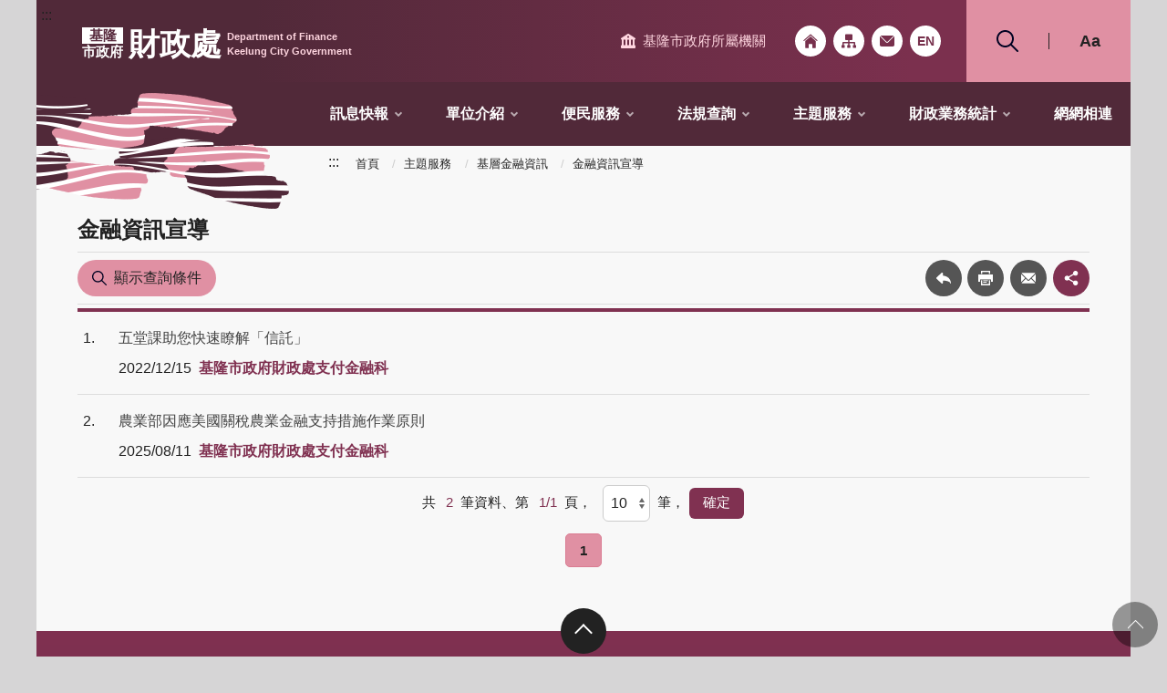

--- FILE ---
content_type: text/html
request_url: https://www.klcg.gov.tw/tw/financial/2536.html
body_size: 5023
content:
<!DOCTYPE html>
<html lang="zh-Hant" class="no-js">
<head>
<script async src="https://www.googletagmanager.com/gtag/js?id=UA-177554981-17"></script>
<script>
  window.dataLayer = window.dataLayer || [];
  function gtag(){dataLayer.push(arguments);}
  gtag('js', new Date());
  gtag('config', 'UA-177554981-17');
</script>
<script>(function(w,d,s,l,i){w[l]=w[l]||[];w[l].push({'gtm.start':
new Date().getTime(),event:'gtm.js'});var f=d.getElementsByTagName(s)[0],
j=d.createElement(s),dl=l!='dataLayer'?'&l='+l:'';j.async=true;j.src=
'https://www.googletagmanager.com/gtm.js?id='+i+dl;f.parentNode.insertBefore(j,f);
})(window,document,'script','dataLayer','GTM-T6KM3MV');</script>
<meta name="viewport" content="width=device-width, initial-scale=1"/>
<meta http-equiv="Content-Type" content="text/html; charset=utf-8" />
<meta http-equiv="X-UA-Compatible" content="IE=edge"/>
<meta property="og:type" content="article"/>
<meta name="og:url" content="https://www.klcg.gov.tw/tw/financial/2536.html">
<meta name="og:title" content="金融資訊宣導">
<meta name="og:description" content="基隆市政府財政處">
<meta name="twitter:card" content="summary" />
<meta name="DC.Title" content="金融資訊宣導">
<meta name="DC.Subject" content="金融資訊宣導">
<meta name="DC.Creator" content="基隆市政府財政處">
<meta name="DC.Description" content="">
<meta name="DC.Publisher" content="基隆市政府">
<meta name="DC.Contributor" content="">
<meta name="DC.Date" content="2021-06-22 00:00:00.0">
<meta name="DC.Type" content="文字">
<meta name="DC.Format" content="">
<meta name="DC.Identifier" content="">
<meta name="DC.Relation" content="">
<meta name="DC.Source" content="">
<meta name="DC.Language" content="">
<meta name="DC.Coverage" content="">
<meta name="DC.Rights" content="">
<meta name="Category.Theme" content="">
<meta name="Category.Cake" content="">
<meta name="Category.Service" content="">
<title>基隆市政府財政處－金融資訊宣導</title>
<link rel="stylesheet" type="text/css" href="/wSite/styles/keelungDept/vendor/slick/slick.css">
<link rel="stylesheet" type="text/css" href="/wSite/styles/keelungDept/vendor/slick/slick-theme.css">
<link rel="stylesheet" href="/wSite/styles/keelungDept/css/keelung_dep_pink.css" id="cssStyle">
<link href="/wSite/styles/keelungDept/images/favicon.png" rel="icon" type="image/x-icon">

<link rel="stylesheet" type="text/css" href="https://www.klcg.gov.tw/wSite/js/dhtmlxcalendar/calendar.min.css">
<link rel="stylesheet" type="text/css" href="https://www.klcg.gov.tw/wSite/js/dhtmlxcalendar/calendarCustom.css">
</head>
<body>
<noscript><iframe title="googletagmanager" src="https://www.googletagmanager.com/ns.html?id=GTM-T6KM3MV"
height="0" width="0" style="display:none;visibility:hidden" sandbox="allow-scripts allow-same-origin"></iframe></noscript>
<div class="wrapper">
<noscript>
  您的瀏覽器不支援JavaScript語法，JavaScript語法並不影響內容的陳述。您可使用按鍵盤上的Ctrl鍵+(+)鍵放大/(-)鍵縮小來改變字型大小；回到上一頁可使用瀏覽器提供的 Alt+左方向鍵(←)快速鍵功能；列印可使用瀏覽器提供的(Ctrl+P)功能。您的瀏覽器，不支援script語法，若您的瀏覽器無法支援請點選此超連結 
 <a href="https://www.klcg.gov.tw/tw/financial/sitemap.html">網站導覽</a> 
</noscript> 
<header class="header"> 
 <div class="container"> 
  <a class="goCenter" href="#center" tabindex="1">按Enter到主內容區</a> 
  <a class="accesskey" href="#aU" id="aU" accesskey="U" title="網站標題" tabindex="2">:::</a> 
  <h1> <a href="https://www.klcg.gov.tw/tw/financial/"><span class="keelung"><em>基隆</em>市政府</span> 財政處 <span class="keelung_en"> Department of Finance<br> Keelung City Government </span></a> </h1> 
  <nav class="navigation" role="navigation" aria-label="Site"> 
   <div class="navlist"> 
    <ul> 
     <li class="navDep"><a href="#">基隆市政府所屬機關</a> 
      <div class="topUnits"> 
       <div class="container"> 
        <h2 class="blockTitle"><span>基隆市政府所屬機關</span></h2> 
        <ul> 
         <li> <h3><a href="/tw/klcg1" target="_blank" title="另開新視窗">基隆市政府網站</a></h3> </li> 
         <li> <h3>本府各處網站</h3> 
          <ul> 
           <li><a href="/tw/social" target="_blank" title="另開新視窗">社會處</a></li> 
           <li><a href="/tw/klland" target="_blank" title="另開新視窗">地政處</a></li> 
           <li><a href="/tw/tourism" target="_blank" title="另開新視窗">交通處</a></li> 
           <li><a href="/tw/economy" target="_blank" title="另開新視窗">產業發展處</a></li> 
           <li><a href="/tw/development" target="_blank" title="另開新視窗">綜合發展處</a></li> 
           <li><a href="/tw/ethics" target="_blank" title="另開新視窗">政風處</a></li> 
           <li><a href="/tw/accounting" target="_blank" title="另開新視窗">主計處</a></li> 
           <li><a href="/tw/personnel" target="_blank" title="另開新視窗">人事處</a></li> 
           <li><a href="/tw/urban" target="_blank" title="另開新視窗">都市發展處</a></li> 
           <li><a href="/tw/publicworks" target="_blank" title="另開新視窗">工務處</a></li> 
           <li><a href="/tw/education" target="_blank" title="另開新視窗">教育處</a></li> 
           <li><a href="/tw/financial" target="_blank" title="另開新視窗">財政處</a></li> 
           <li><a href="/tw/civil" target="_blank" title="另開新視窗">民政處</a></li> 
           <br> &nbsp; 
          </ul> </li> 
         <li> <h3>區公所網站</h3> 
          <ul> 
           <li><a href="https://www.klct.klcg.gov.tw/" target="_blank" title="另開新視窗">七堵區公所</a></li> 
           <li><a href="https://www.klnn.klcg.gov.tw/" target="_blank" title="另開新視窗">暖暖區公所</a></li> 
           <li><a href="https://www.kljs.klcg.gov.tw/" target="_blank" title="另開新視窗">中山區公所</a></li> 
           <li><a href="https://www.klra.klcg.gov.tw/" target="_blank" title="另開新視窗">仁愛區公所</a></li> 
           <li><a href="https://www.klsy.klcg.gov.tw/" target="_blank" title="另開新視窗">信義區公所</a></li> 
           <li><a href="https://www.klzz.klcg.gov.tw/" target="_blank" title="另開新視窗">中正區公所</a></li> 
           <li><a href="https://www.klal.klcg.gov.tw/" target="_blank" title="另開新視窗">安樂區公所</a></li> 
          </ul> </li> 
         <li> <h3>地政事務所網站</h3> 
          <ul> 
           <li><a href="https://www.kl-land.klcg.gov.tw/" target="_blank" title="另開新視窗">基隆市地政事務所</a></li> 
          </ul> </li> 
         <li> <h3>戶政事務所網站</h3> 
          <ul> 
           <li><a href="https://www.cidu-house.klcg.gov.tw/" target="_blank" title="另開新視窗">七堵戶政事務所</a></li> 
           <li><a href="https://www.anle-house.klcg.gov.tw/" target="_blank" title="另開新視窗">安樂戶政事務所</a></li> 
           <li><a href="https://www.kljj-house.klcg.gov.tw/" target="_blank" title="另開新視窗">中正戶政事務所</a></li> 
          </ul> </li> 
         <li> <h3>附屬機關網站</h3> 
          <ul> 
           <li><a href="https://kl.familyedu.moe.gov.tw/" target="_blank" title="另開新視窗">基隆家庭教育中心</a></li> 
           <li><a href="https://www.klaphio.klcg.gov.tw/" target="_blank" title="另開新視窗">動物保護防疫所</a></li> 
           <li><a href="https://www.klccab.gov.tw/" target="_blank" title="另開新視窗">文化觀光局</a></li> 
           <li><a href="https://www.stadium.klcg.gov.tw/" target="_blank" title="另開新視窗">市立體育場</a></li> 
           <li><a href="https://www.kltb.gov.tw/" target="_blank" title="另開新視窗">稅務局</a></li> 
           <li><a href="https://www.klms.klcg.gov.tw/" target="_blank" title="另開新視窗">市立殯葬管理所</a></li> 
           <li><a href="https://www.kmh.klcg.gov.tw/" target="_blank" title="另開新視窗">市立醫院</a></li> 
           <li><a href="https://www.klcba.gov.tw/" target="_blank" title="另開新視窗">公車處</a></li> 
           <li><a href="https://www.klepb.klcg.gov.tw/" target="_blank" title="另開新視窗">環保局</a></li> 
           <li><a href="https://www.klchb.klcg.gov.tw/" target="_blank" title="另開新視窗">衛生局</a></li> 
           <li><a href="https://www.klfd.klcg.gov.tw/" target="_blank" title="另開新視窗">消防局</a></li> 
           <li><a href="https://www.klg.gov.tw/" target="_blank" title="另開新視窗">警察局</a></li> 
          </ul> </li> 
        </ul> 
        <div class="close"> 
         <a href="#"><img src="/wSite/styles/keelungDept/images/basic/icon_close.svg" alt="關閉" class="img-responsive"></a> 
        </div> 
       </div> 
      </div> </li> 
     <li class="navHome"><a href="/tw/financial">回首頁</a></li> 
     <li class="navSitemap"><a href="/tw/financial/sitemap.html">網站導覽</a></li> 
     <li class="navMail"><a href="/tw/klcg1/3679.html" target="_blank" title="市政信箱(另開新視窗)">市政信箱</a></li> 
     <li class="navEn"><a href="/en/klcg2">English</a></li> 
     <li class="navSearch"> <a href="#" role="button">搜尋</a> 
      <div class="search" role="search"> 
       <div class="form_grp"> 
        <label for="q">搜尋</label> 
        <input name="q" type="text" placeholder="請輸入文字" accesskey="S" title="請輸入文字"> 
        <input name="" type="submit" value="查詢" class="btn btn-search" onclick="location.href='/tw/financial?xdUrl=/wSite/siteSearchDept.do&amp;q='+$(this).parent().find('input[name=\'q\']').val();" onkeypress="location.href='/tw/financial?xdUrl=/wSite/siteSearchDept.do&amp;q='+$(this).parent().find('input[name=\'q\']').val();"> 
       </div> 
       <div class="btn_grp"> 
        <input name="" type="submit" value="進階搜尋" class="btn" onclick="location.href='https://www.google.com.tw/advanced_search?as_sitesearch=www.klcg.gov.tw'" onkeypress="location.href='https://www.google.com.tw/advanced_search?as_sitesearch=www.klcg.gov.tw'"> 
       </div> 
      </div> </li> 
     <li class="navFont"> <a href="#" role="button">Aa</a> 
      <div class="font_size"> 
       <ul> 
        <li><a href="#" class="small">小</a></li> 
        <li><a href="#" class="medium">中</a></li> 
        <li><a href="#" class="large">大</a></li> 
       </ul> 
      </div> </li> 
    </ul> 
   </div> 
  </nav> 
  <nav class="menu" role="navigation" aria-label="About page"> 
   <ul> 
    <li><a href="https://www.klcg.gov.tw/tw/financial/2482.html" title="訊息快報" alt="訊息快報">訊息快報</a> 
     <ul> 
      <li><a href="https://www.klcg.gov.tw/tw/financial/2613.html" title="市政新聞" alt="市政新聞">市政新聞</a></li> 
      <li><a href="https://www.klcg.gov.tw/tw/financial/2615.html" title="最新公告" alt="最新公告">最新公告</a></li> 
      <li><a href="https://www.klcg.gov.tw/tw/financial/2614.html" title="活動及宣導訊息" alt="活動及宣導訊息">活動及宣導訊息</a></li> 
     </ul></li> 
    <li><a href="https://www.klcg.gov.tw/tw/financial/2483.html" title="單位介紹" alt="單位介紹">單位介紹</a> 
     <ul> 
      <li><a href="https://www.klcg.gov.tw/tw/financial/2489.html" title="主管簡介" alt="主管簡介">主管簡介</a></li> 
      <li><a href="https://www.klcg.gov.tw/tw/financial/2490.html" title="組織編制" alt="組織編制">組織編制</a></li> 
      <li><a href="https://www.klcg.gov.tw/tw/financial/2491.html" title="業務概況" alt="業務概況">業務概況</a></li> 
      <li><a href="https://www.klcg.gov.tw/tw/financial/2493.html" title="施政計畫及業務報告" alt="施政計畫及業務報告">施政計畫及業務報告</a></li> 
      <li><a href="https://www.klcg.gov.tw/tw/financial/2492.html" title="聯絡資訊" alt="聯絡資訊">聯絡資訊</a></li> 
     </ul></li> 
    <li><a href="https://www.klcg.gov.tw/tw/financial/2484.html" title="便民服務" alt="便民服務">便民服務</a> 
     <ul> 
      <li><a href="https://www.klcg.gov.tw/tw/financial/3787.html" title="匯款入戶查詢" alt="匯款入戶查詢">匯款入戶查詢</a></li> 
      <li><a href="https://www.klcg.gov.tw/tw/financial/2496.html" title="FAQ答客問" alt="FAQ答客問">FAQ答客問</a></li> 
      <li><a href="https://www.klcg.gov.tw/tw/financial/2497.html" title="書表下載" alt="書表下載">書表下載</a></li> 
     </ul></li> 
    <li><a href="https://www.klcg.gov.tw/tw/financial/2485.html" title="法規查詢" alt="法規查詢">法規查詢</a> 
     <ul> 
      <li><a href="https://www.klcg.gov.tw/tw/financial/3670.html" title="財務管理法規" alt="財務管理法規">財務管理法規</a></li> 
      <li><a href="https://www.klcg.gov.tw/tw/financial/3671.html" title="公有財產法規" alt="公有財產法規">公有財產法規</a></li> 
      <li><a href="https://www.klcg.gov.tw/tw/financial/3674.html" title="支付金融法規" alt="支付金融法規">支付金融法規</a></li> 
      <li><a href="https://www.klcg.gov.tw/tw/financial/3673.html" title="菸酒管理法規" alt="菸酒管理法規">菸酒管理法規</a></li> 
      <li><a href="https://www.klcg.gov.tw/tw/financial/3672.html" title="促參法規" alt="促參法規">促參法規</a></li> 
     </ul></li> 
    <li><a href="https://www.klcg.gov.tw/tw/financial/2486.html" title="主題服務" alt="主題服務">主題服務</a> 
     <ul> 
      <li><a href="https://www.klcg.gov.tw/tw/financial/2500.html" title="財務管理資訊" alt="財務管理資訊">財務管理資訊</a></li> 
      <li><a href="https://www.klcg.gov.tw/tw/financial/4014.html" title="公產管理資訊" alt="公產管理資訊">公產管理資訊</a></li> 
      <li><a href="https://www.klcg.gov.tw/tw/financial/2533.html" title="基層金融資訊" alt="基層金融資訊">基層金融資訊</a></li> 
      <li><a href="https://www.klcg.gov.tw/tw/financial/4013.html" title="菸酒管理資訊" alt="菸酒管理資訊">菸酒管理資訊</a></li> 
      <li><a href="https://www.klcg.gov.tw/tw/financial/2513.html" title="促進民間參與公共建設" alt="促進民間參與公共建設">促進民間參與公共建設</a></li> 
      <li><a href="https://www.klcg.gov.tw/tw/financial/2541.html" title="性別平等專區" alt="性別平等專區">性別平等專區</a></li> 
      <li><a href="https://www.klcg.gov.tw/tw/financial/3698.html" title="嚴重特殊傳染性肺炎紓困及振興專區" alt="嚴重特殊傳染性肺炎紓困及振興專區">嚴重特殊傳染性肺炎紓困及振興專區</a></li> 
      <li><a href="https://www.klcg.gov.tw/tw/financial/2543.html" title="本府暨所屬機關學校專區" alt="本府暨所屬機關學校專區">本府暨所屬機關學校專區</a></li> 
     </ul></li> 
    <li><a href="https://www.klcg.gov.tw/tw/financial/4005.html" title="財政業務統計" alt="財政業務統計">財政業務統計</a> 
     <ul> 
      <li><a href="https://www.klcg.gov.tw/tw/financial/4009.html" title="最新債務訊息" alt="最新債務訊息">最新債務訊息</a></li> 
      <li><a href="https://www.klcg.gov.tw/tw/financial/4010.html" title="菸酒查緝成果" alt="菸酒查緝成果">菸酒查緝成果</a></li> 
      <li><a href="https://www.klcg.gov.tw/tw/financial/2499.html" title="公益彩券盈餘運用情形" alt="公益彩券盈餘運用情形">公益彩券盈餘運用情形</a></li> 
     </ul></li> 
    <li><a href="https://www.klcg.gov.tw/tw/financial/2547.html" title="網網相連" alt="網網相連">網網相連</a></li> 
   </ul> 
  </nav> 
 </div> 
</header><div id="center" class="main innerpage"> 
 <div class="container"> 
  <a class="accesskey" href="#aC" id="aC" accesskey="C" title="主要內容區">:::</a> 
  <div class="breadcrumb"> 
   <ul> 
    <li><a href="https://www.klcg.gov.tw/tw/financial" title="首頁">首頁</a></li> 
    <li><a href="https://www.klcg.gov.tw/tw/financial/2486.html" title="主題服務">主題服務</a></li> 
    <li><a href="https://www.klcg.gov.tw/tw/financial/2533.html" title="基層金融資訊">基層金融資訊</a></li> 
    <li><a href="https://www.klcg.gov.tw/tw/financial/2536.html" title="金融資訊宣導">金融資訊宣導</a></li> 
   </ul> 
  </div> 
  <div class="center_block"> 
   <h2 class="title">金融資訊宣導</h2> 
   <div class="function_panel"> 
    <div class="adSearch"> 
     <div class="adSearch_btn"> 
      <a href="" title="顯示查詢條件" role="button">顯示查詢條件</a> 
     </div> 
     <div class="adSearch_form"> 
      <form name="contentSearchForm" id="contentSearchForm" action="https://www.klcg.gov.tw/tw/financial/2536.html" method="post" class="flex-form form_grid"> 
       <input type="hidden" name="nowPage" id="listNowPage" value="1"> 
       <input type="hidden" name="pageSize" id="listPageSize" value="10"> 
       <div class="form_grp"> 
        <label for="q_stitle" class="form_title">標題</label> 
        <div class="form_content"> 
         <input type="text" name="q_stitle" id="q_stitle" value="" autocomplete="off"> 
        </div> 
       </div> 
       <div class="form_grp"> 
        <label for="q_xbody" class="form_title">內文</label> 
        <div class="form_content"> 
         <input type="text" name="q_xbody" id="q_xbody" value="" autocomplete="off"> 
        </div> 
       </div> 
       <div class="btn_grp form_inline"> 
        <button type="button" onclick="listChangePage('1', '10')" onkeypress="listChangePage('1', '10')" class="btn btn-submit">查詢</button> 
        <button type="button" class="btn btn-reset" onclick="formReset('contentSearchForm');" onkeypress="formReset('contentSearchForm');">清除重填</button> 
       </div> 
      </form> 
     </div> 
    </div> 
    <div class="function"> 
     <ul> 
      <li class="back"><a href="javascript:history.back()" title="回上一頁">回上一頁</a></li> 
      <li class="print"><a href="javascript:void(0)" onclick="window.print()" onkeypress="window.print()" title="友善列印">友善列印</a></li> 
      <li class="forward"><a href="javascript:void(0)" onclick="forwardMail(window.location.href)" onkeypress="forwardMail(window.location.href)" title="轉寄友人">轉寄友人</a></li> 
     </ul> 
    </div> 
    <div class="share"> 
     <ul> 
      <li><a href="javascript:void(0)" onclick="window.open('https://www.facebook.com/sharer/sharer.php?u='+encodeURIComponent(window.location.href));" onkeypress="window.open('https://www.facebook.com/sharer/sharer.php?u='+encodeURIComponent(window.location.href));" title="連結至facebook「另開新視窗」"><img src="/wSite/styles/keelungDept/images/basic/icon_facebook.png" alt="facebook"></a></li> 
      <li><a href="javascript:void(0)" onclick="window.open('http://www.twitter.com/share?url='+encodeURIComponent(window.location.href))" onkeypress="window.open('http://www.twitter.com/share?url='+encodeURIComponent(window.location.href))" title="連結至twitter「另開新視窗」"><img src="/wSite/styles/keelungDept/images/basic/icon_twitter.png" alt="twitter"></a></li> 
      <li><a href="javascript:void(0)" onclick="window.open('http://line.naver.jp/R/msg/text/?' + encodeURIComponent(window.location.href))" onkeypress="window.open('http://line.naver.jp/R/msg/text/?' + encodeURIComponent(window.location.href))" title="連結至line「另開新視窗」"><img src="/wSite/styles/keelungDept/images/basic/icon_line.png" alt="line"></a></li> 
      <li><a href="javascript:void(0)" onclick="window.open('http://www.plurk.com/?qualifier=shares&amp;status='+encodeURIComponent(window.location.href))" onkeypress="window.open('http://www.plurk.com/?qualifier=shares&amp;status='+encodeURIComponent(window.location.href))" title="連結至plurk「另開新視窗」"><img src="/wSite/styles/keelungDept/images/basic/icon_plurk.png" alt="plurk"></a></li> 
     </ul> 
    </div> 
   </div> 
   <section class="lp"> 
    <div class="list"> 
     <ul> 
      <li> <span class="num">1</span> <span class="list_title"><a href="https://www.youtube.com/@user-ew2dl8fq6m" title="五堂課助您快速瞭解「信託」" alt="五堂課助您快速瞭解「信託」">五堂課助您快速瞭解「信託」</a></span> <time>2022/12/15</time><span class="list_dep">基隆市政府財政處支付金融科</span> </li> 
      <li> <span class="num">2</span> <span class="list_title"><a href="https://www.klcg.gov.tw/tw/financial/2536-305113.html" title="農業部因應美國關稅農業金融支持措施作業原則" alt="農業部因應美國關稅農業金融支持措施作業原則">農業部因應美國關稅農業金融支持措施作業原則</a></span> <time>2025/08/11</time><span class="list_dep">基隆市政府財政處支付金融科</span> </li> 
     </ul> 
    </div> 
   </section> 
   <div class="pagination"> 
    <form class="form_inline"> 
     <div class="total">
       共 
      <span>2</span>筆資料、第 
      <span>1/1</span>頁， 
      <select id="selectPageSize" name="selectPageSize" aria-label="每頁顯示"> <option value="10" selected>10</option> <option value="20">20</option> <option value="30">30</option> <option value="40">40</option> </select>筆， 
      <input type="button" class="btn btn-submit" value="確定" onclick="listChangePage('1', document.getElementById('selectPageSize').value)" onkeypress="listChangePage('1', document.getElementById('selectPageSize').value)"> 
     </div> 
    </form> 
    <ul class="page"> 
     <li class="active"><a role="button" href="javascript:void(0)" onclick="listChangePage('1', '10')" onkeypress="listChangePage('1', '10')" title="1">1</a></li> 
    </ul> 
   </div> 
  </div> 
 </div> 
</div><section class="fatfooter wow fadeInUp"> 
 <div class="container "> 
  <button type="button" name="收合" class="btn btn-fatfooter" role="button">收合</button> 
  <nav> 
   <ul> 
    <li><a href="https://www.klcg.gov.tw/tw/financial/2482.html" title="訊息快報" alt="訊息快報">訊息快報</a> 
     <ul> 
      <li><a href="https://www.klcg.gov.tw/tw/financial/2613.html" title="市政新聞" alt="市政新聞">市政新聞</a></li> 
      <li><a href="https://www.klcg.gov.tw/tw/financial/2615.html" title="最新公告" alt="最新公告">最新公告</a></li> 
      <li><a href="https://www.klcg.gov.tw/tw/financial/2614.html" title="活動及宣導訊息" alt="活動及宣導訊息">活動及宣導訊息</a></li> 
     </ul></li> 
    <li><a href="https://www.klcg.gov.tw/tw/financial/2483.html" title="單位介紹" alt="單位介紹">單位介紹</a> 
     <ul> 
      <li><a href="https://www.klcg.gov.tw/tw/financial/2489.html" title="主管簡介" alt="主管簡介">主管簡介</a></li> 
      <li><a href="https://www.klcg.gov.tw/tw/financial/2490.html" title="組織編制" alt="組織編制">組織編制</a></li> 
      <li><a href="https://www.klcg.gov.tw/tw/financial/2491.html" title="業務概況" alt="業務概況">業務概況</a></li> 
      <li><a href="https://www.klcg.gov.tw/tw/financial/2493.html" title="施政計畫及業務報告" alt="施政計畫及業務報告">施政計畫及業務報告</a></li> 
      <li><a href="https://www.klcg.gov.tw/tw/financial/2492.html" title="聯絡資訊" alt="聯絡資訊">聯絡資訊</a></li> 
     </ul></li> 
    <li><a href="https://www.klcg.gov.tw/tw/financial/2484.html" title="便民服務" alt="便民服務">便民服務</a> 
     <ul> 
      <li><a href="https://www.klcg.gov.tw/tw/financial/3787.html" title="匯款入戶查詢" alt="匯款入戶查詢">匯款入戶查詢</a></li> 
      <li><a href="https://www.klcg.gov.tw/tw/financial/2496.html" title="FAQ答客問" alt="FAQ答客問">FAQ答客問</a></li> 
      <li><a href="https://www.klcg.gov.tw/tw/financial/2497.html" title="書表下載" alt="書表下載">書表下載</a></li> 
     </ul></li> 
    <li><a href="https://www.klcg.gov.tw/tw/financial/2485.html" title="法規查詢" alt="法規查詢">法規查詢</a> 
     <ul> 
      <li><a href="https://www.klcg.gov.tw/tw/financial/3670.html" title="財務管理法規" alt="財務管理法規">財務管理法規</a></li> 
      <li><a href="https://www.klcg.gov.tw/tw/financial/3671.html" title="公有財產法規" alt="公有財產法規">公有財產法規</a></li> 
      <li><a href="https://www.klcg.gov.tw/tw/financial/3674.html" title="支付金融法規" alt="支付金融法規">支付金融法規</a></li> 
      <li><a href="https://www.klcg.gov.tw/tw/financial/3673.html" title="菸酒管理法規" alt="菸酒管理法規">菸酒管理法規</a></li> 
      <li><a href="https://www.klcg.gov.tw/tw/financial/3672.html" title="促參法規" alt="促參法規">促參法規</a></li> 
     </ul></li> 
    <li><a href="https://www.klcg.gov.tw/tw/financial/2486.html" title="主題服務" alt="主題服務">主題服務</a> 
     <ul> 
      <li><a href="https://www.klcg.gov.tw/tw/financial/2500.html" title="財務管理資訊" alt="財務管理資訊">財務管理資訊</a></li> 
      <li><a href="https://www.klcg.gov.tw/tw/financial/4014.html" title="公產管理資訊" alt="公產管理資訊">公產管理資訊</a></li> 
      <li><a href="https://www.klcg.gov.tw/tw/financial/2533.html" title="基層金融資訊" alt="基層金融資訊">基層金融資訊</a></li> 
      <li><a href="https://www.klcg.gov.tw/tw/financial/4013.html" title="菸酒管理資訊" alt="菸酒管理資訊">菸酒管理資訊</a></li> 
      <li><a href="https://www.klcg.gov.tw/tw/financial/2513.html" title="促進民間參與公共建設" alt="促進民間參與公共建設">促進民間參與公共建設</a></li> 
      <li><a href="https://www.klcg.gov.tw/tw/financial/2541.html" title="性別平等專區" alt="性別平等專區">性別平等專區</a></li> 
      <li><a href="https://www.klcg.gov.tw/tw/financial/3698.html" title="嚴重特殊傳染性肺炎紓困及振興專區" alt="嚴重特殊傳染性肺炎紓困及振興專區">嚴重特殊傳染性肺炎紓困及振興專區</a></li> 
      <li><a href="https://www.klcg.gov.tw/tw/financial/2543.html" title="本府暨所屬機關學校專區" alt="本府暨所屬機關學校專區">本府暨所屬機關學校專區</a></li> 
     </ul></li> 
    <li><a href="https://www.klcg.gov.tw/tw/financial/4005.html" title="財政業務統計" alt="財政業務統計">財政業務統計</a> 
     <ul> 
      <li><a href="https://www.klcg.gov.tw/tw/financial/4009.html" title="最新債務訊息" alt="最新債務訊息">最新債務訊息</a></li> 
      <li><a href="https://www.klcg.gov.tw/tw/financial/4010.html" title="菸酒查緝成果" alt="菸酒查緝成果">菸酒查緝成果</a></li> 
      <li><a href="https://www.klcg.gov.tw/tw/financial/2499.html" title="公益彩券盈餘運用情形" alt="公益彩券盈餘運用情形">公益彩券盈餘運用情形</a></li> 
     </ul></li> 
    <li><a href="https://www.klcg.gov.tw/tw/financial/2547.html" title="網網相連" alt="網網相連">網網相連</a></li> 
   </ul> 
  </nav> 
 </div> 
</section> 
<footer class="footer"> 
 <div class="container"> 
  <a class="accesskey" href="#aZ" id="aZ" accesskey="Z" title="頁尾區">:::</a> 
  <div class="footer_top"> 
   <div class="footer_logo"> 
    <a href="/tw/financial"> <span class="keelung"><em>基隆</em>市政府</span> 財政處 </a> 
   </div> 
   <div class="footer_info">
     地址：基隆市中正區義一路1號 
    <br>電話：(02)2420-1122 
    <br>傳真：(02)2425-7389 
   </div> 
   <div class="footer_icon"> 
    <a target="_blank " href="https://accessibility.moda.gov.tw/Applications/Detail?category=20250117122624" title="連結至無障礙AA標章(另開視窗)"> <img src="/wSite/styles/keelungDept/images/basic/accessibility.jpg " alt="無障礙AA標章"> </a> 
    <a target="_blank " href="https://www.gov.tw/" title="連結至我的E政府(另開視窗)"> <img src="/wSite/styles/keelungDept/images/basic/egov.png " alt="我的E政府"> </a> 
   </div> 
  </div> 
  <div class="footer_bottom"> 
   <div class="footer_link"> 
    <ul> 
     <li><a href="/tw/financial/3259-110274.html">隱私權政策</a></li> 
     <li><a href="/tw/financial/3259-110275.html">網站安全政策</a></li> 
     <li><a href="/tw/financial/3259-110276.html">政府網站資料開放宣告</a></li> 
    </ul> 
   </div> 
   <div class="update">
     更新日期： 
    <em>2026/01/07</em> 
   </div> 
   <div class="copyright">
     ©基隆市政府 版權所有 建議使用 Chrome 或 Edge瀏覽 
   </div> 
   <div class="counter">
     累計瀏覽人次： 
    <em>39207</em> 
   </div> 
  </div> 
 </div> 
</footer>
</div>
<a href="javascript:;" class="scrollToTop" style="display: inline;">回頁首</a>
<script src="/wSite/styles/keelungDept/js/jquery.min.js "></script>
<script src="/wSite/styles/keelungDept/vendor/jquery.easing.min.js "></script>
<script src="/wSite/styles/keelungDept/vendor/slick/slick.min.js "></script>
<script src="/wSite/styles/keelungDept/vendor/slick/slick-lightbox.js "></script>
<script src="/wSite/styles/keelungDept/vendor/lazyload/lazyload.js "></script>
<script src="/wSite/styles/keelungDept/vendor/picturefill/picturefill.min.js " async></script>
<script src="/wSite/styles/keelungDept/vendor/scrolltable/jquery.scroltable.min.js "></script>
<script src="/wSite/styles/keelungDept/js/hyui.js "></script>
<script src="/wSite/styles/keelungDept/js/customize.js "></script>

<script type="text/javascript" src="https://www.klcg.gov.tw/wSite/js/dhtmlxcalendar/calendar.min.js"></script>
<script type="text/javascript" src="https://www.klcg.gov.tw/wSite/js/inputType/dhtmlxcalendarsetting.js"></script>
<script type="text/javascript" src="https://www.klcg.gov.tw/wSite/js/inputType/popDate.js"></script>
<script type="text/javascript" src="https://www.klcg.gov.tw/wSite/js/inputType/popDateTime.js"></script>
<script type="text/javascript" src="https://www.klcg.gov.tw/wSite/js/formUtil.js"></script>
<script type="text/javascript">
function listChangePage(nowPage, pageSize) {
    $('#listNowPage').val(nowPage);
    $('#listPageSize').val(pageSize);
    $('#contentSearchForm').submit();
}
$(document).ready(function () {
    $('.i_calendar').each(function() {
        if($(this).attr('data-type') && $(this).attr('data-type') == 'time') {
            var inputData = $(this).parent().find('.calendar');
            var realData = $(this).parent().find('.calendarHidden');
            addDhtmlCalTimeJq($(realData), $(inputData), $(this), '/');
        } else {
            var inputData = $(this).parent().find('.calendar');
            var realData = $(this).parent().find('.calendarHidden');
            addDhtmlCalJq($(realData), $(inputData), $(this), '/');
        }
    });
});
function forwardMail(href) {
    location.href=href+'?xdUrl=/wSite/forwardMailDept.do';
}
</script>
</body>
</html><!-- 13 -->

--- FILE ---
content_type: text/css
request_url: https://www.klcg.gov.tw/wSite/styles/keelungDept/css/keelung_dep_pink.css
body_size: 30528
content:
.breadcrumb ul li:before{content:" / ";display:inline-block;padding:0px 4px;margin:0px 5px 0px 5px;color:#CCC}.row,.container,.divider,.divider-vertical,.category,div.tag,.header,.header .navigation,.fatfooter,.tabSet,.thumbnail .btn_grp,.slick-lightbox-slick-caption,.Syncing_slider,div.function,.pagination,.publish_info,.sitemap{clear:both;zoom:1}.row:before,.container:before,.divider:before,.divider-vertical:before,.category:before,div.tag:before,.header:before,.header .navigation:before,.fatfooter:before,.tabSet:before,.thumbnail .btn_grp:before,.slick-lightbox-slick-caption:before,.Syncing_slider:before,div.function:before,.pagination:before,.publish_info:before,.sitemap:before,.row:after,.container:after,.divider:after,.divider-vertical:after,.category:after,div.tag:after,.header:after,.header .navigation:after,.fatfooter:after,.tabSet:after,.thumbnail .btn_grp:after,.slick-lightbox-slick-caption:after,.Syncing_slider:after,div.function:after,.pagination:after,.publish_info:after,.sitemap:after{content:"";display:table}.row:after,.container:after,.divider:after,.divider-vertical:after,.category:after,div.tag:after,.header:after,.header .navigation:after,.fatfooter:after,.tabSet:after,.thumbnail .btn_grp:after,.slick-lightbox-slick-caption:after,.Syncing_slider:after,div.function:after,.pagination:after,.publish_info:after,.sitemap:after{clear:both}.Flex-set{box-sizing:border-box;display:flex;flex-flow:row wrap;justify-content:space-between}.row{margin-left:-15px;margin-right:-15px}.row>div{box-sizing:border-box}.container{position:relative;margin-right:auto;margin-left:auto;padding-left:15px;padding-right:15px}img{max-width:100%}.demosection{padding:0em 0 3em;text-align:center}.demosection [class^="col"]{min-height:200px;color:#151515;text-align:center;line-height:200px;font-size:1.5em;font-weight:bold;box-sizing:border-box}.demosection+.demosection{padding-top:2em}.demosection+.bg{background:#e9c7d5}.demosection.full .container{max-width:100% !important}.tt{color:#222}.full .container{max-width:100% !important}.col-6-6 .col{float:left;width:100%}@media (min-width: 768px){.col-6-6 .col{float:left;width:50%}}@media (min-width: 992px){.col-6-6 .col{float:left;width:50%}}@media (min-width: 1400px){.col-6-6 .col{float:left;width:50%}}.col-4-4-4 .col{float:left;width:100%}@media (min-width: 768px){.col-4-4-4 .col{float:left;width:33.33333%}}@media (min-width: 992px){.col-4-4-4 .col{float:left;width:33.33333%}}@media (min-width: 1400px){.col-4-4-4 .col{float:left;width:33.33333%}}.col-3-3-3-3 .col{float:left;width:100%}@media (min-width: 768px){.col-3-3-3-3 .col{float:left;width:50%}}@media (min-width: 992px){.col-3-3-3-3 .col{float:left;width:25%}}@media (min-width: 1400px){.col-3-3-3-3 .col{float:left;width:25%}}.col-8-4 .col{float:left;width:100%}@media (min-width: 768px){.col-8-4 .col{float:left;width:66.66667%}}@media (min-width: 992px){.col-8-4 .col{float:left;width:66.66667%}}@media (min-width: 1400px){.col-8-4 .col{float:left;width:66.66667%}}.col-8-4 .col:nth-child(2n){float:left;width:100%}@media (min-width: 768px){.col-8-4 .col:nth-child(2n){float:left;width:33.33333%}}@media (min-width: 992px){.col-8-4 .col:nth-child(2n){float:left;width:33.33333%}}@media (min-width: 1400px){.col-8-4 .col:nth-child(2n){float:left;width:33.33333%}}.col-4-8 .col{float:left;width:100%}@media (min-width: 768px){.col-4-8 .col{float:left;width:33.33333%}}@media (min-width: 992px){.col-4-8 .col{float:left;width:33.33333%}}@media (min-width: 1400px){.col-4-8 .col{float:left;width:33.33333%}}.col-4-8 .col:nth-child(2n){float:left;width:100%}@media (min-width: 768px){.col-4-8 .col:nth-child(2n){float:left;width:66.66667%}}@media (min-width: 992px){.col-4-8 .col:nth-child(2n){float:left;width:66.66667%}}@media (min-width: 1400px){.col-4-8 .col:nth-child(2n){float:left;width:66.66667%}}.col-2-2-2-2-2-2 .col{float:left;width:50%}@media (min-width: 768px){.col-2-2-2-2-2-2 .col{float:left;width:16.66667%}}@media (min-width: 992px){.col-2-2-2-2-2-2 .col{float:left;width:16.66667%}}@media (min-width: 1400px){.col-2-2-2-2-2-2 .col{float:left;width:16.66667%}}.cssname .news{float:left;width:100%}@media (min-width: 768px){.cssname .news{float:left;width:66.66667%}}@media (min-width: 992px){.cssname .news{float:left;width:66.66667%}}@media (min-width: 1400px){.cssname .news{float:left;width:66.66667%}}.cssname .video{float:left;width:100%}@media (min-width: 768px){.cssname .video{float:left;width:33.33333%}}@media (min-width: 992px){.cssname .video{float:left;width:33.33333%}}@media (min-width: 1400px){.cssname .video{float:left;width:33.33333%}}.col-3-6-3 .col{float:left;width:100%}@media (min-width: 768px){.col-3-6-3 .col{float:left;width:25%}}@media (min-width: 992px){.col-3-6-3 .col{float:left;width:25%}}@media (min-width: 1400px){.col-3-6-3 .col{float:left;width:25%}}.col-3-6-3 .col:nth-child(2){float:left;width:100%}@media (min-width: 768px){.col-3-6-3 .col:nth-child(2){float:left;width:50%}}@media (min-width: 992px){.col-3-6-3 .col:nth-child(2){float:left;width:50%}}@media (min-width: 1400px){.col-3-6-3 .col:nth-child(2){float:left;width:50%}}.col-5 .col{float:left;width:100%}@media (min-width: 768px){.col-5 .col{float:left;width:16.66667%}}@media (min-width: 992px){.col-5 .col{float:left;width:16.66667%}}@media (min-width: 1400px){.col-5 .col{float:left;width:16.66667%}}.col-5 .col:first-child{margin-left:0%}@media (min-width: 768px){.col-5 .col:first-child{margin-left:8.33333%}}@media (min-width: 992px){.col-5 .col:first-child{margin-left:8.33333%}}@media (min-width: 1400px){.col-5 .col:first-child{margin-left:8.33333%}}.Flex-set .col{background:#485b8a;color:#fff;margin:4px 0}.Flex-set .col p{color:rgba(255,255,255,0.5)}.flex-equal-2 .Flex-set .col{flex-basis:calc(100% / 2 - 12px);max-width:calc(100% / 2 - 12px);padding:0 calc(30px/2)}.flex-equal-2 .Flex-set .col:last-child:nth-child(12n-1){margin-right:0 !important}.flex-equal-2 .Flex-set .col:last-child:nth-child(12n-2){margin-right:0 !important}.flex-equal-2 .Flex-set .col:last-child:nth-child(12n-3){margin-right:0 !important}.flex-equal-2 .Flex-set .col:last-child:nth-child(12n-4){margin-right:0 !important}.flex-equal-2 .Flex-set .col:last-child:nth-child(12n-5){margin-right:0 !important}.flex-equal-2 .Flex-set .col:last-child:nth-child(12n-6){margin-right:0 !important}.flex-equal-2 .Flex-set .col:last-child:nth-child(12n-7){margin-right:0 !important}.flex-equal-2 .Flex-set .col:last-child:nth-child(12n-8){margin-right:0 !important}.flex-equal-2 .Flex-set .col:last-child:nth-child(12n-9){margin-right:0 !important}.flex-equal-2 .Flex-set .col:last-child:nth-child(12n-10){margin-right:0 !important}.flex-equal-2 .Flex-set .col:last-child:nth-child(12n-11){margin-right:0 !important}.flex-equal-2 .Flex-set .col:last-child:nth-child(12n-12){margin-right:0 !important}@media screen and (max-width: 991px){.flex-equal-2 .Flex-set{justify-content:center}.flex-equal-2 .Flex-set .col{flex-basis:calc(100% / 1 - 0px);max-width:calc(100% / 1 - 0px);padding:0 calc(30px/2)}.flex-equal-2 .Flex-set .col:last-child{margin-right:0 !important}}.flex-equal-3 .Flex-set{flex-flow:row wrap}.flex-equal-3 .Flex-set .col{flex-basis:calc(100% / 3 - 12px);max-width:calc(100% / 3 - 12px);padding:0 calc(30px/2)}.flex-equal-3 .Flex-set .col:last-child:nth-child(3n){margin-right:0 !important}.flex-equal-3 .Flex-set .col:last-child:nth-child(3n-1){margin-right:calc( (100% / 3 - 12px)*1 + (12px*3)*1 / (3 - 1) )}.flex-equal-3 .Flex-set .col:last-child:nth-child(3n){margin-right:0 !important}.flex-equal-3 .Flex-set .col:last-child:nth-child(3n-2){margin-right:calc( (100% / 3 - 12px)*2 + (12px*3)*2 / (3 - 1) )}.flex-equal-3 .Flex-set .thumbnail{flex-basis:calc(100% / 3 - 12px);max-width:calc(100% / 3 - 12px);padding:0 calc(0px/2);background:#fff;color:#222;margin-bottom:1.75em}.flex-equal-3 .Flex-set .thumbnail:last-child:nth-child(3n){margin-right:0 !important}.flex-equal-3 .Flex-set .thumbnail:last-child:nth-child(3n-1){margin-right:calc( (100% / 3 - 12px)*1 + (12px*3)*1 / (3 - 1) )}.flex-equal-3 .Flex-set .thumbnail:last-child:nth-child(3n){margin-right:0 !important}.flex-equal-3 .Flex-set .thumbnail:last-child:nth-child(3n-2){margin-right:calc( (100% / 3 - 12px)*2 + (12px*3)*2 / (3 - 1) )}@media screen and (max-width: 991px){.flex-equal-3 .Flex-set{position:relative;min-height:1px;padding-left:1em;padding-right:1em;box-sizing:border-box}.flex-equal-3 .Flex-set .col{flex-basis:calc(100% / 2 - 12px);max-width:calc(100% / 2 - 12px);padding:0 calc(30px/2)}.flex-equal-3 .Flex-set .col:last-child:nth-child(12n-1){margin-right:0 !important}.flex-equal-3 .Flex-set .col:last-child:nth-child(12n-2){margin-right:0 !important}.flex-equal-3 .Flex-set .col:last-child:nth-child(12n-3){margin-right:0 !important}.flex-equal-3 .Flex-set .col:last-child:nth-child(12n-4){margin-right:0 !important}.flex-equal-3 .Flex-set .col:last-child:nth-child(12n-5){margin-right:0 !important}.flex-equal-3 .Flex-set .col:last-child:nth-child(12n-6){margin-right:0 !important}.flex-equal-3 .Flex-set .col:last-child:nth-child(12n-7){margin-right:0 !important}.flex-equal-3 .Flex-set .col:last-child:nth-child(12n-8){margin-right:0 !important}.flex-equal-3 .Flex-set .col:last-child:nth-child(12n-9){margin-right:0 !important}.flex-equal-3 .Flex-set .col:last-child:nth-child(12n-10){margin-right:0 !important}.flex-equal-3 .Flex-set .col:last-child:nth-child(12n-11){margin-right:0 !important}.flex-equal-3 .Flex-set .col:last-child:nth-child(12n-12){margin-right:0 !important}.flex-equal-3 .Flex-set .thumbnail{flex-basis:calc(100% / 2 - 12px);max-width:calc(100% / 2 - 12px);padding:0 calc(0px/2)}.flex-equal-3 .Flex-set .thumbnail:last-child:nth-child(12n-1){margin-right:0 !important}.flex-equal-3 .Flex-set .thumbnail:last-child:nth-child(12n-2){margin-right:0 !important}.flex-equal-3 .Flex-set .thumbnail:last-child:nth-child(12n-3){margin-right:0 !important}.flex-equal-3 .Flex-set .thumbnail:last-child:nth-child(12n-4){margin-right:0 !important}.flex-equal-3 .Flex-set .thumbnail:last-child:nth-child(12n-5){margin-right:0 !important}.flex-equal-3 .Flex-set .thumbnail:last-child:nth-child(12n-6){margin-right:0 !important}.flex-equal-3 .Flex-set .thumbnail:last-child:nth-child(12n-7){margin-right:0 !important}.flex-equal-3 .Flex-set .thumbnail:last-child:nth-child(12n-8){margin-right:0 !important}.flex-equal-3 .Flex-set .thumbnail:last-child:nth-child(12n-9){margin-right:0 !important}.flex-equal-3 .Flex-set .thumbnail:last-child:nth-child(12n-10){margin-right:0 !important}.flex-equal-3 .Flex-set .thumbnail:last-child:nth-child(12n-11){margin-right:0 !important}.flex-equal-3 .Flex-set .thumbnail:last-child:nth-child(12n-12){margin-right:0 !important}}@media screen and (max-width: 767px){.flex-equal-3 .Flex-set{justify-content:center}.flex-equal-3 .Flex-set .col{flex-basis:calc(100% / 1 - 0px);max-width:calc(100% / 1 - 0px);padding:0 calc(10px/2)}.flex-equal-3 .Flex-set .col:last-child{margin-right:0 !important}.flex-equal-3 .Flex-set .thumbnail{flex-basis:calc(100% / 1 - 12px);max-width:calc(100% / 1 - 12px);padding:0 calc(0px/2)}.flex-equal-3 .Flex-set .thumbnail:last-child{margin-right:0 !important}}.flex-equal-4 .Flex-set{flex-flow:row wrap}.flex-equal-4 .Flex-set .col{flex-basis:calc(100% / 4 - 10px);max-width:calc(100% / 4 - 10px);padding:0 calc(30px/2);background:#795548;color:#fff;margin:4px 0}.flex-equal-4 .Flex-set .col:last-child:nth-child(4n){margin-right:0 !important}.flex-equal-4 .Flex-set .col:last-child:nth-child(4n-1){margin-right:calc( (100% / 4 - 10px)*1 + (10px*4)*1 / (4 - 1) )}.flex-equal-4 .Flex-set .col:last-child:nth-child(4n){margin-right:0 !important}.flex-equal-4 .Flex-set .col:last-child:nth-child(4n-2){margin-right:calc( (100% / 4 - 10px)*2 + (10px*4)*2 / (4 - 1) )}.flex-equal-4 .Flex-set .col:last-child:nth-child(4n){margin-right:0 !important}.flex-equal-4 .Flex-set .col:last-child:nth-child(4n-3){margin-right:calc( (100% / 4 - 10px)*3 + (10px*4)*3 / (4 - 1) )}@media screen and (max-width: 991px){.flex-equal-4 .Flex-set .col{flex-basis:calc(100% / 3 - 6px);max-width:calc(100% / 3 - 6px);padding:0 calc(1em/2)}.flex-equal-4 .Flex-set .col:last-child:nth-child(3n){margin-right:0 !important}.flex-equal-4 .Flex-set .col:last-child:nth-child(3n-1){margin-right:calc( (100% / 3 - 6px)*1 + (6px*3)*1 / (3 - 1) )}.flex-equal-4 .Flex-set .col:last-child:nth-child(3n){margin-right:0 !important}.flex-equal-4 .Flex-set .col:last-child:nth-child(3n-2){margin-right:calc( (100% / 3 - 6px)*2 + (6px*3)*2 / (3 - 1) )}}@media screen and (max-width: 767px){.flex-equal-4 .Flex-set{position:relative;min-height:1px;padding-left:15px;padding-right:15px;box-sizing:border-box}.flex-equal-4 .Flex-set .col{flex-basis:calc(100% / 2 - 4px);max-width:calc(100% / 2 - 4px);padding:0 calc(1em/2)}.flex-equal-4 .Flex-set .col:last-child:nth-child(12n-1){margin-right:0 !important}.flex-equal-4 .Flex-set .col:last-child:nth-child(12n-2){margin-right:0 !important}.flex-equal-4 .Flex-set .col:last-child:nth-child(12n-3){margin-right:0 !important}.flex-equal-4 .Flex-set .col:last-child:nth-child(12n-4){margin-right:0 !important}.flex-equal-4 .Flex-set .col:last-child:nth-child(12n-5){margin-right:0 !important}.flex-equal-4 .Flex-set .col:last-child:nth-child(12n-6){margin-right:0 !important}.flex-equal-4 .Flex-set .col:last-child:nth-child(12n-7){margin-right:0 !important}.flex-equal-4 .Flex-set .col:last-child:nth-child(12n-8){margin-right:0 !important}.flex-equal-4 .Flex-set .col:last-child:nth-child(12n-9){margin-right:0 !important}.flex-equal-4 .Flex-set .col:last-child:nth-child(12n-10){margin-right:0 !important}.flex-equal-4 .Flex-set .col:last-child:nth-child(12n-11){margin-right:0 !important}.flex-equal-4 .Flex-set .col:last-child:nth-child(12n-12){margin-right:0 !important}}.flex-equal-5 .Flex-set{flex-flow:row wrap}.flex-equal-5 .Flex-set .col{flex-basis:calc(100% / 5 - 5px);max-width:calc(100% / 5 - 5px);padding:0 calc(20px/2);background:#027e98;color:#fff;margin:4px 0}.flex-equal-5 .Flex-set .col:last-child:nth-child(5n){margin-right:0}.flex-equal-5 .Flex-set .col:last-child:nth-child(5n-1){margin-right:calc( (100% / 5 - 5px)*1 + (5px*5)*1 / (5 - 1) )}.flex-equal-5 .Flex-set .col:last-child:nth-child(5n){margin-right:0}.flex-equal-5 .Flex-set .col:last-child:nth-child(5n-2){margin-right:calc( (100% / 5 - 5px)*2 + (5px*5)*2 / (5 - 1) )}.flex-equal-5 .Flex-set .col:last-child:nth-child(5n){margin-right:0}.flex-equal-5 .Flex-set .col:last-child:nth-child(5n-3){margin-right:calc( (100% / 5 - 5px)*3 + (5px*5)*3 / (5 - 1) )}.flex-equal-5 .Flex-set .col:last-child:nth-child(5n){margin-right:0}.flex-equal-5 .Flex-set .col:last-child:nth-child(5n-4){margin-right:calc( (100% / 5 - 5px)*4 + (5px*5)*4 / (5 - 1) )}@media screen and (max-width: 991px){.flex-equal-5 .Flex-set{position:relative;min-height:1px;padding-left:20px;padding-right:20px;box-sizing:border-box}.flex-equal-5 .Flex-set .col{margin-top:.25em;margin-bottom:.25em;flex-basis:calc(100% / 4 - 10px);max-width:calc(100% / 4 - 10px);padding:0 calc(20px/2)}.flex-equal-5 .Flex-set .col:last-child:nth-child(4n){margin-right:0 !important}.flex-equal-5 .Flex-set .col:last-child:nth-child(4n-1){margin-right:calc( (100% / 4 - 10px)*1 + (10px*4)*1 / (4 - 1) )}.flex-equal-5 .Flex-set .col:last-child:nth-child(4n){margin-right:0 !important}.flex-equal-5 .Flex-set .col:last-child:nth-child(4n-2){margin-right:calc( (100% / 4 - 10px)*2 + (10px*4)*2 / (4 - 1) )}.flex-equal-5 .Flex-set .col:last-child:nth-child(4n){margin-right:0 !important}.flex-equal-5 .Flex-set .col:last-child:nth-child(4n-3){margin-right:calc( (100% / 4 - 10px)*3 + (10px*4)*3 / (4 - 1) )}}@media screen and (max-width: 767px){.flex-equal-5 .Flex-set .col{flex-basis:calc(100% / 2 - 4px);max-width:calc(100% / 2 - 4px);padding:0 calc(10px/2)}.flex-equal-5 .Flex-set .col:last-child:nth-child(12n-1){margin-right:0 !important}.flex-equal-5 .Flex-set .col:last-child:nth-child(12n-2){margin-right:0 !important}.flex-equal-5 .Flex-set .col:last-child:nth-child(12n-3){margin-right:0 !important}.flex-equal-5 .Flex-set .col:last-child:nth-child(12n-4){margin-right:0 !important}.flex-equal-5 .Flex-set .col:last-child:nth-child(12n-5){margin-right:0 !important}.flex-equal-5 .Flex-set .col:last-child:nth-child(12n-6){margin-right:0 !important}.flex-equal-5 .Flex-set .col:last-child:nth-child(12n-7){margin-right:0 !important}.flex-equal-5 .Flex-set .col:last-child:nth-child(12n-8){margin-right:0 !important}.flex-equal-5 .Flex-set .col:last-child:nth-child(12n-9){margin-right:0 !important}.flex-equal-5 .Flex-set .col:last-child:nth-child(12n-10){margin-right:0 !important}.flex-equal-5 .Flex-set .col:last-child:nth-child(12n-11){margin-right:0 !important}.flex-equal-5 .Flex-set .col:last-child:nth-child(12n-12){margin-right:0 !important}}.flex-equal-5-3-1 .Flex-set{position:relative;min-height:1px;padding-left:15px;padding-right:15px;box-sizing:border-box}.flex-equal-5-3-1 .Flex-set .col{flex-basis:calc(100% / 5 - 5px);max-width:calc(100% / 5 - 5px);padding:0 calc(20px/2);background:#027e98;color:#fff;margin:4px 0}.flex-equal-5-3-1 .Flex-set .col:last-child:nth-child(5n){margin-right:0}.flex-equal-5-3-1 .Flex-set .col:last-child:nth-child(5n-1){margin-right:calc( (100% / 5 - 5px)*1 + (5px*5)*1 / (5 - 1) )}.flex-equal-5-3-1 .Flex-set .col:last-child:nth-child(5n){margin-right:0}.flex-equal-5-3-1 .Flex-set .col:last-child:nth-child(5n-2){margin-right:calc( (100% / 5 - 5px)*2 + (5px*5)*2 / (5 - 1) )}.flex-equal-5-3-1 .Flex-set .col:last-child:nth-child(5n){margin-right:0}.flex-equal-5-3-1 .Flex-set .col:last-child:nth-child(5n-3){margin-right:calc( (100% / 5 - 5px)*3 + (5px*5)*3 / (5 - 1) )}.flex-equal-5-3-1 .Flex-set .col:last-child:nth-child(5n){margin-right:0}.flex-equal-5-3-1 .Flex-set .col:last-child:nth-child(5n-4){margin-right:calc( (100% / 5 - 5px)*4 + (5px*5)*4 / (5 - 1) )}@media screen and (max-width: 991px){.flex-equal-5-3-1 .Flex-set .col{flex-basis:calc(100% / 3 - 4px);max-width:calc(100% / 3 - 4px);padding:0 calc(20px/2)}.flex-equal-5-3-1 .Flex-set .col:last-child:nth-child(3n){margin-right:0 !important}.flex-equal-5-3-1 .Flex-set .col:last-child:nth-child(3n-1){margin-right:calc( (100% / 3 - 4px)*1 + (4px*3)*1 / (3 - 1) )}.flex-equal-5-3-1 .Flex-set .col:last-child:nth-child(3n){margin-right:0 !important}.flex-equal-5-3-1 .Flex-set .col:last-child:nth-child(3n-2){margin-right:calc( (100% / 3 - 4px)*2 + (4px*3)*2 / (3 - 1) )}}@media screen and (max-width: 767px){.flex-equal-5-3-1 .Flex-set .col{flex-basis:calc(100% / 1 - 4px);max-width:calc(100% / 1 - 4px);padding:0 calc(20px/2)}.flex-equal-5-3-1 .Flex-set .col:last-child{margin-right:0 !important}}.flex-equal-6 .Flex-set{flex-flow:row wrap}.flex-equal-6 .Flex-set .col{flex-basis:calc(100% / 6 - 10px);max-width:calc(100% / 6 - 10px);padding:0 calc(20px/2);background:#09a20f;color:#fff;margin:4px 0}.flex-equal-6 .Flex-set .col:last-child:nth-child(6n){margin-right:0}.flex-equal-6 .Flex-set .col:last-child:nth-child(6n-1){margin-right:calc( (100% / 6 - 10px)*1 + (10px*6)*1 / (6 - 1) )}.flex-equal-6 .Flex-set .col:last-child:nth-child(6n){margin-right:0}.flex-equal-6 .Flex-set .col:last-child:nth-child(6n-2){margin-right:calc( (100% / 6 - 10px)*2 + (10px*6)*2 / (6 - 1) )}.flex-equal-6 .Flex-set .col:last-child:nth-child(6n){margin-right:0}.flex-equal-6 .Flex-set .col:last-child:nth-child(6n-3){margin-right:calc( (100% / 6 - 10px)*3 + (10px*6)*3 / (6 - 1) )}.flex-equal-6 .Flex-set .col:last-child:nth-child(6n){margin-right:0}.flex-equal-6 .Flex-set .col:last-child:nth-child(6n-4){margin-right:calc( (100% / 6 - 10px)*4 + (10px*6)*4 / (6 - 1) )}.flex-equal-6 .Flex-set .col:last-child:nth-child(6n){margin-right:0}.flex-equal-6 .Flex-set .col:last-child:nth-child(6n-5){margin-right:calc( (100% / 6 - 10px)*5 + (10px*6)*5 / (6 - 1) )}@media screen and (max-width: 991px){.flex-equal-6 .Flex-set{position:relative;min-height:1px;padding-left:10px;padding-right:10px;box-sizing:border-box}.flex-equal-6 .Flex-set .col{margin-top:.25em;margin-bottom:.25em;flex-basis:calc(100% / 4 - 10px);max-width:calc(100% / 4 - 10px);padding:0 calc(20px/2)}.flex-equal-6 .Flex-set .col:last-child:nth-child(4n){margin-right:0 !important}.flex-equal-6 .Flex-set .col:last-child:nth-child(4n-1){margin-right:calc( (100% / 4 - 10px)*1 + (10px*4)*1 / (4 - 1) )}.flex-equal-6 .Flex-set .col:last-child:nth-child(4n){margin-right:0 !important}.flex-equal-6 .Flex-set .col:last-child:nth-child(4n-2){margin-right:calc( (100% / 4 - 10px)*2 + (10px*4)*2 / (4 - 1) )}.flex-equal-6 .Flex-set .col:last-child:nth-child(4n){margin-right:0 !important}.flex-equal-6 .Flex-set .col:last-child:nth-child(4n-3){margin-right:calc( (100% / 4 - 10px)*3 + (10px*4)*3 / (4 - 1) )}}@media screen and (max-width: 767px){.flex-equal-6 .Flex-set .col{flex-basis:calc(100% / 2 - 4px);max-width:calc(100% / 2 - 4px);padding:0 calc(20px/2)}.flex-equal-6 .Flex-set .col:last-child:nth-child(12n-1){margin-right:0 !important}.flex-equal-6 .Flex-set .col:last-child:nth-child(12n-2){margin-right:0 !important}.flex-equal-6 .Flex-set .col:last-child:nth-child(12n-3){margin-right:0 !important}.flex-equal-6 .Flex-set .col:last-child:nth-child(12n-4){margin-right:0 !important}.flex-equal-6 .Flex-set .col:last-child:nth-child(12n-5){margin-right:0 !important}.flex-equal-6 .Flex-set .col:last-child:nth-child(12n-6){margin-right:0 !important}.flex-equal-6 .Flex-set .col:last-child:nth-child(12n-7){margin-right:0 !important}.flex-equal-6 .Flex-set .col:last-child:nth-child(12n-8){margin-right:0 !important}.flex-equal-6 .Flex-set .col:last-child:nth-child(12n-9){margin-right:0 !important}.flex-equal-6 .Flex-set .col:last-child:nth-child(12n-10){margin-right:0 !important}.flex-equal-6 .Flex-set .col:last-child:nth-child(12n-11){margin-right:0 !important}.flex-equal-6 .Flex-set .col:last-child:nth-child(12n-12){margin-right:0 !important}}.flex-equal-6-4-2 .Flex-set,.flex-equal-6-3-1 .Flex-set,.flex-equal-6-2 .Flex-set{position:relative;min-height:1px;padding-left:15px;padding-right:15px;box-sizing:border-box}.flex-equal-6-4-2 .Flex-set .col,.flex-equal-6-3-1 .Flex-set .col,.flex-equal-6-2 .Flex-set .col{flex-basis:calc(100% / 6 - 10px);max-width:calc(100% / 6 - 10px);padding:0 calc(20px/2);background:#09a20f;color:#fff;margin:4px 0}.flex-equal-6-4-2 .Flex-set .col:last-child:nth-child(6n),.flex-equal-6-3-1 .Flex-set .col:last-child:nth-child(6n),.flex-equal-6-2 .Flex-set .col:last-child:nth-child(6n){margin-right:0}.flex-equal-6-4-2 .Flex-set .col:last-child:nth-child(6n-1),.flex-equal-6-3-1 .Flex-set .col:last-child:nth-child(6n-1),.flex-equal-6-2 .Flex-set .col:last-child:nth-child(6n-1){margin-right:calc( (100% / 6 - 10px)*1 + (10px*6)*1 / (6 - 1) )}.flex-equal-6-4-2 .Flex-set .col:last-child:nth-child(6n),.flex-equal-6-3-1 .Flex-set .col:last-child:nth-child(6n),.flex-equal-6-2 .Flex-set .col:last-child:nth-child(6n){margin-right:0}.flex-equal-6-4-2 .Flex-set .col:last-child:nth-child(6n-2),.flex-equal-6-3-1 .Flex-set .col:last-child:nth-child(6n-2),.flex-equal-6-2 .Flex-set .col:last-child:nth-child(6n-2){margin-right:calc( (100% / 6 - 10px)*2 + (10px*6)*2 / (6 - 1) )}.flex-equal-6-4-2 .Flex-set .col:last-child:nth-child(6n),.flex-equal-6-3-1 .Flex-set .col:last-child:nth-child(6n),.flex-equal-6-2 .Flex-set .col:last-child:nth-child(6n){margin-right:0}.flex-equal-6-4-2 .Flex-set .col:last-child:nth-child(6n-3),.flex-equal-6-3-1 .Flex-set .col:last-child:nth-child(6n-3),.flex-equal-6-2 .Flex-set .col:last-child:nth-child(6n-3){margin-right:calc( (100% / 6 - 10px)*3 + (10px*6)*3 / (6 - 1) )}.flex-equal-6-4-2 .Flex-set .col:last-child:nth-child(6n),.flex-equal-6-3-1 .Flex-set .col:last-child:nth-child(6n),.flex-equal-6-2 .Flex-set .col:last-child:nth-child(6n){margin-right:0}.flex-equal-6-4-2 .Flex-set .col:last-child:nth-child(6n-4),.flex-equal-6-3-1 .Flex-set .col:last-child:nth-child(6n-4),.flex-equal-6-2 .Flex-set .col:last-child:nth-child(6n-4){margin-right:calc( (100% / 6 - 10px)*4 + (10px*6)*4 / (6 - 1) )}.flex-equal-6-4-2 .Flex-set .col:last-child:nth-child(6n),.flex-equal-6-3-1 .Flex-set .col:last-child:nth-child(6n),.flex-equal-6-2 .Flex-set .col:last-child:nth-child(6n){margin-right:0}.flex-equal-6-4-2 .Flex-set .col:last-child:nth-child(6n-5),.flex-equal-6-3-1 .Flex-set .col:last-child:nth-child(6n-5),.flex-equal-6-2 .Flex-set .col:last-child:nth-child(6n-5){margin-right:calc( (100% / 6 - 10px)*5 + (10px*6)*5 / (6 - 1) )}@media screen and (max-width: 991px){.flex-equal-6-4-2 .Flex-set .col{flex-basis:calc(100% / 4 - 10px);max-width:calc(100% / 4 - 10px);padding:0 calc(20px/2)}.flex-equal-6-4-2 .Flex-set .col:last-child:nth-child(4n){margin-right:0 !important}.flex-equal-6-4-2 .Flex-set .col:last-child:nth-child(4n-1){margin-right:calc( (100% / 4 - 10px)*1 + (10px*4)*1 / (4 - 1) )}.flex-equal-6-4-2 .Flex-set .col:last-child:nth-child(4n){margin-right:0 !important}.flex-equal-6-4-2 .Flex-set .col:last-child:nth-child(4n-2){margin-right:calc( (100% / 4 - 10px)*2 + (10px*4)*2 / (4 - 1) )}.flex-equal-6-4-2 .Flex-set .col:last-child:nth-child(4n){margin-right:0 !important}.flex-equal-6-4-2 .Flex-set .col:last-child:nth-child(4n-3){margin-right:calc( (100% / 4 - 10px)*3 + (10px*4)*3 / (4 - 1) )}}@media screen and (max-width: 767px){.flex-equal-6-4-2 .Flex-set .col{flex-basis:calc(100% / 2 - 10px);max-width:calc(100% / 2 - 10px);padding:0 calc(20px/2)}.flex-equal-6-4-2 .Flex-set .col:last-child:nth-child(12n-1){margin-right:0 !important}.flex-equal-6-4-2 .Flex-set .col:last-child:nth-child(12n-2){margin-right:0 !important}.flex-equal-6-4-2 .Flex-set .col:last-child:nth-child(12n-3){margin-right:0 !important}.flex-equal-6-4-2 .Flex-set .col:last-child:nth-child(12n-4){margin-right:0 !important}.flex-equal-6-4-2 .Flex-set .col:last-child:nth-child(12n-5){margin-right:0 !important}.flex-equal-6-4-2 .Flex-set .col:last-child:nth-child(12n-6){margin-right:0 !important}.flex-equal-6-4-2 .Flex-set .col:last-child:nth-child(12n-7){margin-right:0 !important}.flex-equal-6-4-2 .Flex-set .col:last-child:nth-child(12n-8){margin-right:0 !important}.flex-equal-6-4-2 .Flex-set .col:last-child:nth-child(12n-9){margin-right:0 !important}.flex-equal-6-4-2 .Flex-set .col:last-child:nth-child(12n-10){margin-right:0 !important}.flex-equal-6-4-2 .Flex-set .col:last-child:nth-child(12n-11){margin-right:0 !important}.flex-equal-6-4-2 .Flex-set .col:last-child:nth-child(12n-12){margin-right:0 !important}}@media screen and (max-width: 991px){.flex-equal-6-3-1 .Flex-set .col{flex-basis:calc(100% / 3 - 10px);max-width:calc(100% / 3 - 10px);padding:0 calc(20px/2)}.flex-equal-6-3-1 .Flex-set .col:last-child:nth-child(3n){margin-right:0 !important}.flex-equal-6-3-1 .Flex-set .col:last-child:nth-child(3n-1){margin-right:calc( (100% / 3 - 10px)*1 + (10px*3)*1 / (3 - 1) )}.flex-equal-6-3-1 .Flex-set .col:last-child:nth-child(3n){margin-right:0 !important}.flex-equal-6-3-1 .Flex-set .col:last-child:nth-child(3n-2){margin-right:calc( (100% / 3 - 10px)*2 + (10px*3)*2 / (3 - 1) )}}@media screen and (max-width: 767px){.flex-equal-6-3-1 .Flex-set{position:relative;min-height:1px;padding-left:0;padding-right:0;box-sizing:border-box}.flex-equal-6-3-1 .Flex-set .col{flex-basis:calc(100% / 1 - 0px);max-width:calc(100% / 1 - 0px);padding:0 calc(20px/2)}.flex-equal-6-3-1 .Flex-set .col:last-child{margin-right:0 !important}}@media screen and (max-width: 991px){.flex-equal-6-2 .Flex-set .col{flex-basis:calc(100% / 2 - 10px);max-width:calc(100% / 2 - 10px);padding:0 calc(20px/2)}.flex-equal-6-2 .Flex-set .col:last-child:nth-child(12n-1){margin-right:0 !important}.flex-equal-6-2 .Flex-set .col:last-child:nth-child(12n-2){margin-right:0 !important}.flex-equal-6-2 .Flex-set .col:last-child:nth-child(12n-3){margin-right:0 !important}.flex-equal-6-2 .Flex-set .col:last-child:nth-child(12n-4){margin-right:0 !important}.flex-equal-6-2 .Flex-set .col:last-child:nth-child(12n-5){margin-right:0 !important}.flex-equal-6-2 .Flex-set .col:last-child:nth-child(12n-6){margin-right:0 !important}.flex-equal-6-2 .Flex-set .col:last-child:nth-child(12n-7){margin-right:0 !important}.flex-equal-6-2 .Flex-set .col:last-child:nth-child(12n-8){margin-right:0 !important}.flex-equal-6-2 .Flex-set .col:last-child:nth-child(12n-9){margin-right:0 !important}.flex-equal-6-2 .Flex-set .col:last-child:nth-child(12n-10){margin-right:0 !important}.flex-equal-6-2 .Flex-set .col:last-child:nth-child(12n-11){margin-right:0 !important}.flex-equal-6-2 .Flex-set .col:last-child:nth-child(12n-12){margin-right:0 !important}}.flex-equal-7 .Flex-set{flex-flow:row wrap}.flex-equal-7 .Flex-set .col{flex-basis:calc(100% / 7 - 10px);max-width:calc(100% / 7 - 10px);padding:0 calc(20px/2);background:#d47630;color:#fff;margin:4px 0}.flex-equal-7 .Flex-set .col:last-child:nth-child(7n){margin-right:0}.flex-equal-7 .Flex-set .col:last-child:nth-child(7n-1){margin-right:calc( (100% / 7 - 10px)*1 + (10px*7)*1 / (7 - 1) )}.flex-equal-7 .Flex-set .col:last-child:nth-child(7n){margin-right:0}.flex-equal-7 .Flex-set .col:last-child:nth-child(7n-2){margin-right:calc( (100% / 7 - 10px)*2 + (10px*7)*2 / (7 - 1) )}.flex-equal-7 .Flex-set .col:last-child:nth-child(7n){margin-right:0}.flex-equal-7 .Flex-set .col:last-child:nth-child(7n-3){margin-right:calc( (100% / 7 - 10px)*3 + (10px*7)*3 / (7 - 1) )}.flex-equal-7 .Flex-set .col:last-child:nth-child(7n){margin-right:0}.flex-equal-7 .Flex-set .col:last-child:nth-child(7n-4){margin-right:calc( (100% / 7 - 10px)*4 + (10px*7)*4 / (7 - 1) )}.flex-equal-7 .Flex-set .col:last-child:nth-child(7n){margin-right:0}.flex-equal-7 .Flex-set .col:last-child:nth-child(7n-5){margin-right:calc( (100% / 7 - 10px)*5 + (10px*7)*5 / (7 - 1) )}.flex-equal-7 .Flex-set .col:last-child:nth-child(7n){margin-right:0}.flex-equal-7 .Flex-set .col:last-child:nth-child(7n-6){margin-right:calc( (100% / 7 - 10px)*6 + (10px*7)*6 / (7 - 1) )}@media screen and (max-width: 991px){.flex-equal-7 .Flex-set{position:relative;min-height:1px;padding-left:10px;padding-right:10px;box-sizing:border-box}.flex-equal-7 .Flex-set .col{margin-top:.25em;margin-bottom:.25em;flex-basis:calc(100% / 4 - 10px);max-width:calc(100% / 4 - 10px);padding:0 calc(20px/2)}.flex-equal-7 .Flex-set .col:last-child:nth-child(4n){margin-right:0 !important}.flex-equal-7 .Flex-set .col:last-child:nth-child(4n-1){margin-right:calc( (100% / 4 - 10px)*1 + (10px*4)*1 / (4 - 1) )}.flex-equal-7 .Flex-set .col:last-child:nth-child(4n){margin-right:0 !important}.flex-equal-7 .Flex-set .col:last-child:nth-child(4n-2){margin-right:calc( (100% / 4 - 10px)*2 + (10px*4)*2 / (4 - 1) )}.flex-equal-7 .Flex-set .col:last-child:nth-child(4n){margin-right:0 !important}.flex-equal-7 .Flex-set .col:last-child:nth-child(4n-3){margin-right:calc( (100% / 4 - 10px)*3 + (10px*4)*3 / (4 - 1) )}}@media screen and (max-width: 767px){.flex-equal-7 .Flex-set .col{flex-basis:calc(100% / 3 - 2px);max-width:calc(100% / 3 - 2px);padding:0 calc(20px/2)}.flex-equal-7 .Flex-set .col:last-child:nth-child(3n){margin-right:0 !important}.flex-equal-7 .Flex-set .col:last-child:nth-child(3n-1){margin-right:calc( (100% / 3 - 2px)*1 + (2px*3)*1 / (3 - 1) )}.flex-equal-7 .Flex-set .col:last-child:nth-child(3n){margin-right:0 !important}.flex-equal-7 .Flex-set .col:last-child:nth-child(3n-2){margin-right:calc( (100% / 3 - 2px)*2 + (2px*3)*2 / (3 - 1) )}}.flex-equal-8 .Flex-set{flex-flow:row wrap}.flex-equal-8 .Flex-set .col{flex-basis:calc(100% / 8 - 5px);max-width:calc(100% / 8 - 5px);padding:0 calc(20px/2);background:#027e98;color:#fff;margin:4px 0}.flex-equal-8 .Flex-set .col:last-child:nth-child(8n){margin-right:0}.flex-equal-8 .Flex-set .col:last-child:nth-child(8n-1){margin-right:calc( (100% / 8 - 5px)*1 + (5px*8)*1 / (8 - 1) )}.flex-equal-8 .Flex-set .col:last-child:nth-child(8n){margin-right:0}.flex-equal-8 .Flex-set .col:last-child:nth-child(8n-2){margin-right:calc( (100% / 8 - 5px)*2 + (5px*8)*2 / (8 - 1) )}.flex-equal-8 .Flex-set .col:last-child:nth-child(8n){margin-right:0}.flex-equal-8 .Flex-set .col:last-child:nth-child(8n-3){margin-right:calc( (100% / 8 - 5px)*3 + (5px*8)*3 / (8 - 1) )}.flex-equal-8 .Flex-set .col:last-child:nth-child(8n){margin-right:0}.flex-equal-8 .Flex-set .col:last-child:nth-child(8n-4){margin-right:calc( (100% / 8 - 5px)*4 + (5px*8)*4 / (8 - 1) )}.flex-equal-8 .Flex-set .col:last-child:nth-child(8n){margin-right:0}.flex-equal-8 .Flex-set .col:last-child:nth-child(8n-5){margin-right:calc( (100% / 8 - 5px)*5 + (5px*8)*5 / (8 - 1) )}.flex-equal-8 .Flex-set .col:last-child:nth-child(8n){margin-right:0}.flex-equal-8 .Flex-set .col:last-child:nth-child(8n-6){margin-right:calc( (100% / 8 - 5px)*6 + (5px*8)*6 / (8 - 1) )}.flex-equal-8 .Flex-set .col:last-child:nth-child(8n){margin-right:0}.flex-equal-8 .Flex-set .col:last-child:nth-child(8n-7){margin-right:calc( (100% / 8 - 5px)*7 + (5px*8)*7 / (8 - 1) )}@media screen and (max-width: 991px){.flex-equal-8 .Flex-set{position:relative;min-height:1px;padding-left:10px;padding-right:10px;box-sizing:border-box}.flex-equal-8 .Flex-set .col{margin-top:.25em;margin-bottom:.25em;flex-basis:calc(100% / 3 - 5px);max-width:calc(100% / 3 - 5px);padding:0 calc(20px/2)}.flex-equal-8 .Flex-set .col:last-child:nth-child(3n){margin-right:0 !important}.flex-equal-8 .Flex-set .col:last-child:nth-child(3n-1){margin-right:calc( (100% / 3 - 5px)*1 + (5px*3)*1 / (3 - 1) )}.flex-equal-8 .Flex-set .col:last-child:nth-child(3n){margin-right:0 !important}.flex-equal-8 .Flex-set .col:last-child:nth-child(3n-2){margin-right:calc( (100% / 3 - 5px)*2 + (5px*3)*2 / (3 - 1) )}}@media screen and (max-width: 767px){.flex-equal-8 .Flex-set .col{flex-basis:calc(100% / 1 - 0px);max-width:calc(100% / 1 - 0px);padding:0 calc(20px/2)}.flex-equal-8 .Flex-set .col:last-child{margin-right:0 !important}}.flex-equal-8-6-4 .Flex-set .col,.flex-equal-8-5-3 .Flex-set .col,.flex-equal-8-5-2 .Flex-set .col{flex-basis:calc(100% / 8 - 5px);max-width:calc(100% / 8 - 5px);padding:0 calc(20px/2);background:#027e98;color:#fff;margin:4px 0}.flex-equal-8-6-4 .Flex-set .col:last-child:nth-child(8n),.flex-equal-8-5-3 .Flex-set .col:last-child:nth-child(8n),.flex-equal-8-5-2 .Flex-set .col:last-child:nth-child(8n){margin-right:0}.flex-equal-8-6-4 .Flex-set .col:last-child:nth-child(8n-1),.flex-equal-8-5-3 .Flex-set .col:last-child:nth-child(8n-1),.flex-equal-8-5-2 .Flex-set .col:last-child:nth-child(8n-1){margin-right:calc( (100% / 8 - 5px)*1 + (5px*8)*1 / (8 - 1) )}.flex-equal-8-6-4 .Flex-set .col:last-child:nth-child(8n),.flex-equal-8-5-3 .Flex-set .col:last-child:nth-child(8n),.flex-equal-8-5-2 .Flex-set .col:last-child:nth-child(8n){margin-right:0}.flex-equal-8-6-4 .Flex-set .col:last-child:nth-child(8n-2),.flex-equal-8-5-3 .Flex-set .col:last-child:nth-child(8n-2),.flex-equal-8-5-2 .Flex-set .col:last-child:nth-child(8n-2){margin-right:calc( (100% / 8 - 5px)*2 + (5px*8)*2 / (8 - 1) )}.flex-equal-8-6-4 .Flex-set .col:last-child:nth-child(8n),.flex-equal-8-5-3 .Flex-set .col:last-child:nth-child(8n),.flex-equal-8-5-2 .Flex-set .col:last-child:nth-child(8n){margin-right:0}.flex-equal-8-6-4 .Flex-set .col:last-child:nth-child(8n-3),.flex-equal-8-5-3 .Flex-set .col:last-child:nth-child(8n-3),.flex-equal-8-5-2 .Flex-set .col:last-child:nth-child(8n-3){margin-right:calc( (100% / 8 - 5px)*3 + (5px*8)*3 / (8 - 1) )}.flex-equal-8-6-4 .Flex-set .col:last-child:nth-child(8n),.flex-equal-8-5-3 .Flex-set .col:last-child:nth-child(8n),.flex-equal-8-5-2 .Flex-set .col:last-child:nth-child(8n){margin-right:0}.flex-equal-8-6-4 .Flex-set .col:last-child:nth-child(8n-4),.flex-equal-8-5-3 .Flex-set .col:last-child:nth-child(8n-4),.flex-equal-8-5-2 .Flex-set .col:last-child:nth-child(8n-4){margin-right:calc( (100% / 8 - 5px)*4 + (5px*8)*4 / (8 - 1) )}.flex-equal-8-6-4 .Flex-set .col:last-child:nth-child(8n),.flex-equal-8-5-3 .Flex-set .col:last-child:nth-child(8n),.flex-equal-8-5-2 .Flex-set .col:last-child:nth-child(8n){margin-right:0}.flex-equal-8-6-4 .Flex-set .col:last-child:nth-child(8n-5),.flex-equal-8-5-3 .Flex-set .col:last-child:nth-child(8n-5),.flex-equal-8-5-2 .Flex-set .col:last-child:nth-child(8n-5){margin-right:calc( (100% / 8 - 5px)*5 + (5px*8)*5 / (8 - 1) )}.flex-equal-8-6-4 .Flex-set .col:last-child:nth-child(8n),.flex-equal-8-5-3 .Flex-set .col:last-child:nth-child(8n),.flex-equal-8-5-2 .Flex-set .col:last-child:nth-child(8n){margin-right:0}.flex-equal-8-6-4 .Flex-set .col:last-child:nth-child(8n-6),.flex-equal-8-5-3 .Flex-set .col:last-child:nth-child(8n-6),.flex-equal-8-5-2 .Flex-set .col:last-child:nth-child(8n-6){margin-right:calc( (100% / 8 - 5px)*6 + (5px*8)*6 / (8 - 1) )}.flex-equal-8-6-4 .Flex-set .col:last-child:nth-child(8n),.flex-equal-8-5-3 .Flex-set .col:last-child:nth-child(8n),.flex-equal-8-5-2 .Flex-set .col:last-child:nth-child(8n){margin-right:0}.flex-equal-8-6-4 .Flex-set .col:last-child:nth-child(8n-7),.flex-equal-8-5-3 .Flex-set .col:last-child:nth-child(8n-7),.flex-equal-8-5-2 .Flex-set .col:last-child:nth-child(8n-7){margin-right:calc( (100% / 8 - 5px)*7 + (5px*8)*7 / (8 - 1) )}@media screen and (max-width: 991px){.flex-equal-8-6-4 .Flex-set .col{flex-basis:calc(100% / 6 - 10px);max-width:calc(100% / 6 - 10px);padding:0 calc(20px/2)}.flex-equal-8-6-4 .Flex-set .col:last-child:nth-child(6n){margin-right:0}.flex-equal-8-6-4 .Flex-set .col:last-child:nth-child(6n-1){margin-right:calc( (100% / 6 - 10px)*1 + (10px*6)*1 / (6 - 1) )}.flex-equal-8-6-4 .Flex-set .col:last-child:nth-child(6n){margin-right:0}.flex-equal-8-6-4 .Flex-set .col:last-child:nth-child(6n-2){margin-right:calc( (100% / 6 - 10px)*2 + (10px*6)*2 / (6 - 1) )}.flex-equal-8-6-4 .Flex-set .col:last-child:nth-child(6n){margin-right:0}.flex-equal-8-6-4 .Flex-set .col:last-child:nth-child(6n-3){margin-right:calc( (100% / 6 - 10px)*3 + (10px*6)*3 / (6 - 1) )}.flex-equal-8-6-4 .Flex-set .col:last-child:nth-child(6n){margin-right:0}.flex-equal-8-6-4 .Flex-set .col:last-child:nth-child(6n-4){margin-right:calc( (100% / 6 - 10px)*4 + (10px*6)*4 / (6 - 1) )}.flex-equal-8-6-4 .Flex-set .col:last-child:nth-child(6n){margin-right:0}.flex-equal-8-6-4 .Flex-set .col:last-child:nth-child(6n-5){margin-right:calc( (100% / 6 - 10px)*5 + (10px*6)*5 / (6 - 1) )}}@media screen and (max-width: 767px){.flex-equal-8-6-4 .Flex-set .col{flex-basis:calc(100% / 4 - 10px);max-width:calc(100% / 4 - 10px);padding:0 calc(20px/2)}.flex-equal-8-6-4 .Flex-set .col:last-child:nth-child(4n){margin-right:0 !important}.flex-equal-8-6-4 .Flex-set .col:last-child:nth-child(4n-1){margin-right:calc( (100% / 4 - 10px)*1 + (10px*4)*1 / (4 - 1) )}.flex-equal-8-6-4 .Flex-set .col:last-child:nth-child(4n){margin-right:0 !important}.flex-equal-8-6-4 .Flex-set .col:last-child:nth-child(4n-2){margin-right:calc( (100% / 4 - 10px)*2 + (10px*4)*2 / (4 - 1) )}.flex-equal-8-6-4 .Flex-set .col:last-child:nth-child(4n){margin-right:0 !important}.flex-equal-8-6-4 .Flex-set .col:last-child:nth-child(4n-3){margin-right:calc( (100% / 4 - 10px)*3 + (10px*4)*3 / (4 - 1) )}}@media screen and (max-width: 991px){.flex-equal-8-5-3 .Flex-set .col{flex-basis:calc(100% / 5 - 10px);max-width:calc(100% / 5 - 10px);padding:0 calc(20px/2)}.flex-equal-8-5-3 .Flex-set .col:last-child:nth-child(5n){margin-right:0}.flex-equal-8-5-3 .Flex-set .col:last-child:nth-child(5n-1){margin-right:calc( (100% / 5 - 10px)*1 + (10px*5)*1 / (5 - 1) )}.flex-equal-8-5-3 .Flex-set .col:last-child:nth-child(5n){margin-right:0}.flex-equal-8-5-3 .Flex-set .col:last-child:nth-child(5n-2){margin-right:calc( (100% / 5 - 10px)*2 + (10px*5)*2 / (5 - 1) )}.flex-equal-8-5-3 .Flex-set .col:last-child:nth-child(5n){margin-right:0}.flex-equal-8-5-3 .Flex-set .col:last-child:nth-child(5n-3){margin-right:calc( (100% / 5 - 10px)*3 + (10px*5)*3 / (5 - 1) )}.flex-equal-8-5-3 .Flex-set .col:last-child:nth-child(5n){margin-right:0}.flex-equal-8-5-3 .Flex-set .col:last-child:nth-child(5n-4){margin-right:calc( (100% / 5 - 10px)*4 + (10px*5)*4 / (5 - 1) )}}@media screen and (max-width: 767px){.flex-equal-8-5-3 .Flex-set .col{flex-basis:calc(100% / 3 - 10px);max-width:calc(100% / 3 - 10px);padding:0 calc(20px/2)}.flex-equal-8-5-3 .Flex-set .col:last-child:nth-child(3n){margin-right:0 !important}.flex-equal-8-5-3 .Flex-set .col:last-child:nth-child(3n-1){margin-right:calc( (100% / 3 - 10px)*1 + (10px*3)*1 / (3 - 1) )}.flex-equal-8-5-3 .Flex-set .col:last-child:nth-child(3n){margin-right:0 !important}.flex-equal-8-5-3 .Flex-set .col:last-child:nth-child(3n-2){margin-right:calc( (100% / 3 - 10px)*2 + (10px*3)*2 / (3 - 1) )}}@media screen and (max-width: 991px){.flex-equal-8-5-2 .Flex-set .col{flex-basis:calc(100% / 5 - 10px);max-width:calc(100% / 5 - 10px);padding:0 calc(20px/2)}.flex-equal-8-5-2 .Flex-set .col:last-child:nth-child(5n){margin-right:0}.flex-equal-8-5-2 .Flex-set .col:last-child:nth-child(5n-1){margin-right:calc( (100% / 5 - 10px)*1 + (10px*5)*1 / (5 - 1) )}.flex-equal-8-5-2 .Flex-set .col:last-child:nth-child(5n){margin-right:0}.flex-equal-8-5-2 .Flex-set .col:last-child:nth-child(5n-2){margin-right:calc( (100% / 5 - 10px)*2 + (10px*5)*2 / (5 - 1) )}.flex-equal-8-5-2 .Flex-set .col:last-child:nth-child(5n){margin-right:0}.flex-equal-8-5-2 .Flex-set .col:last-child:nth-child(5n-3){margin-right:calc( (100% / 5 - 10px)*3 + (10px*5)*3 / (5 - 1) )}.flex-equal-8-5-2 .Flex-set .col:last-child:nth-child(5n){margin-right:0}.flex-equal-8-5-2 .Flex-set .col:last-child:nth-child(5n-4){margin-right:calc( (100% / 5 - 10px)*4 + (10px*5)*4 / (5 - 1) )}}@media screen and (max-width: 767px){.flex-equal-8-5-2 .Flex-set .col{flex-basis:calc(100% / 2 - 10px);max-width:calc(100% / 2 - 10px);padding:0 calc(20px/2)}.flex-equal-8-5-2 .Flex-set .col:last-child:nth-child(12n-1){margin-right:0 !important}.flex-equal-8-5-2 .Flex-set .col:last-child:nth-child(12n-2){margin-right:0 !important}.flex-equal-8-5-2 .Flex-set .col:last-child:nth-child(12n-3){margin-right:0 !important}.flex-equal-8-5-2 .Flex-set .col:last-child:nth-child(12n-4){margin-right:0 !important}.flex-equal-8-5-2 .Flex-set .col:last-child:nth-child(12n-5){margin-right:0 !important}.flex-equal-8-5-2 .Flex-set .col:last-child:nth-child(12n-6){margin-right:0 !important}.flex-equal-8-5-2 .Flex-set .col:last-child:nth-child(12n-7){margin-right:0 !important}.flex-equal-8-5-2 .Flex-set .col:last-child:nth-child(12n-8){margin-right:0 !important}.flex-equal-8-5-2 .Flex-set .col:last-child:nth-child(12n-9){margin-right:0 !important}.flex-equal-8-5-2 .Flex-set .col:last-child:nth-child(12n-10){margin-right:0 !important}.flex-equal-8-5-2 .Flex-set .col:last-child:nth-child(12n-11){margin-right:0 !important}.flex-equal-8-5-2 .Flex-set .col:last-child:nth-child(12n-12){margin-right:0 !important}}.flex-equal-9 .Flex-set{flex-flow:row wrap}.flex-equal-9 .Flex-set .col{flex-basis:calc(100% / 9 - 5px);max-width:calc(100% / 9 - 5px);padding:0 calc(20px/2);background:#00988B;color:#fff;margin:4px 0}.flex-equal-9 .Flex-set .col:last-child:nth-child(9n){margin-right:0}.flex-equal-9 .Flex-set .col:last-child:nth-child(9n-1){margin-right:calc( (100% / 9 - 5px)*1 + (5px*9)*1 / (9 - 1) )}.flex-equal-9 .Flex-set .col:last-child:nth-child(9n){margin-right:0}.flex-equal-9 .Flex-set .col:last-child:nth-child(9n-2){margin-right:calc( (100% / 9 - 5px)*2 + (5px*9)*2 / (9 - 1) )}.flex-equal-9 .Flex-set .col:last-child:nth-child(9n){margin-right:0}.flex-equal-9 .Flex-set .col:last-child:nth-child(9n-3){margin-right:calc( (100% / 9 - 5px)*3 + (5px*9)*3 / (9 - 1) )}.flex-equal-9 .Flex-set .col:last-child:nth-child(9n){margin-right:0}.flex-equal-9 .Flex-set .col:last-child:nth-child(9n-4){margin-right:calc( (100% / 9 - 5px)*4 + (5px*9)*4 / (9 - 1) )}.flex-equal-9 .Flex-set .col:last-child:nth-child(9n){margin-right:0}.flex-equal-9 .Flex-set .col:last-child:nth-child(9n-5){margin-right:calc( (100% / 9 - 5px)*5 + (5px*9)*5 / (9 - 1) )}.flex-equal-9 .Flex-set .col:last-child:nth-child(9n){margin-right:0}.flex-equal-9 .Flex-set .col:last-child:nth-child(9n-6){margin-right:calc( (100% / 9 - 5px)*6 + (5px*9)*6 / (9 - 1) )}.flex-equal-9 .Flex-set .col:last-child:nth-child(9n){margin-right:0}.flex-equal-9 .Flex-set .col:last-child:nth-child(9n-7){margin-right:calc( (100% / 9 - 5px)*7 + (5px*9)*7 / (9 - 1) )}.flex-equal-9 .Flex-set .col:last-child:nth-child(9n){margin-right:0}.flex-equal-9 .Flex-set .col:last-child:nth-child(9n-8){margin-right:calc( (100% / 9 - 5px)*8 + (5px*9)*8 / (9 - 1) )}@media screen and (max-width: 991px){.flex-equal-9 .Flex-set{position:relative;min-height:1px;padding-left:10px;padding-right:10px;box-sizing:border-box}.flex-equal-9 .Flex-set .col{margin-top:.25em;margin-bottom:.25em;flex-basis:calc(100% / 3 - 5px);max-width:calc(100% / 3 - 5px);padding:0 calc(20px/2)}.flex-equal-9 .Flex-set .col:last-child:nth-child(3n){margin-right:0 !important}.flex-equal-9 .Flex-set .col:last-child:nth-child(3n-1){margin-right:calc( (100% / 3 - 5px)*1 + (5px*3)*1 / (3 - 1) )}.flex-equal-9 .Flex-set .col:last-child:nth-child(3n){margin-right:0 !important}.flex-equal-9 .Flex-set .col:last-child:nth-child(3n-2){margin-right:calc( (100% / 3 - 5px)*2 + (5px*3)*2 / (3 - 1) )}}@media screen and (max-width: 767px){.flex-equal-9 .Flex-set .col{flex-basis:calc(100% / 1 - 0px);max-width:calc(100% / 1 - 0px);padding:0 calc(10px/2)}.flex-equal-9 .Flex-set .col:last-child{margin-right:0 !important}}.flex-equal-9-6-3 .Flex-set .col,.flex-equal-9-5-4 .Flex-set .col,.flex-equal-9-4-2 .Flex-set .col{flex-basis:calc(100% / 9 - 5px);max-width:calc(100% / 9 - 5px);padding:0 calc(20px/2);background:#485b8a;color:#fff;margin:4px 0}.flex-equal-9-6-3 .Flex-set .col:last-child:nth-child(9n),.flex-equal-9-5-4 .Flex-set .col:last-child:nth-child(9n),.flex-equal-9-4-2 .Flex-set .col:last-child:nth-child(9n){margin-right:0}.flex-equal-9-6-3 .Flex-set .col:last-child:nth-child(9n-1),.flex-equal-9-5-4 .Flex-set .col:last-child:nth-child(9n-1),.flex-equal-9-4-2 .Flex-set .col:last-child:nth-child(9n-1){margin-right:calc( (100% / 9 - 5px)*1 + (5px*9)*1 / (9 - 1) )}.flex-equal-9-6-3 .Flex-set .col:last-child:nth-child(9n),.flex-equal-9-5-4 .Flex-set .col:last-child:nth-child(9n),.flex-equal-9-4-2 .Flex-set .col:last-child:nth-child(9n){margin-right:0}.flex-equal-9-6-3 .Flex-set .col:last-child:nth-child(9n-2),.flex-equal-9-5-4 .Flex-set .col:last-child:nth-child(9n-2),.flex-equal-9-4-2 .Flex-set .col:last-child:nth-child(9n-2){margin-right:calc( (100% / 9 - 5px)*2 + (5px*9)*2 / (9 - 1) )}.flex-equal-9-6-3 .Flex-set .col:last-child:nth-child(9n),.flex-equal-9-5-4 .Flex-set .col:last-child:nth-child(9n),.flex-equal-9-4-2 .Flex-set .col:last-child:nth-child(9n){margin-right:0}.flex-equal-9-6-3 .Flex-set .col:last-child:nth-child(9n-3),.flex-equal-9-5-4 .Flex-set .col:last-child:nth-child(9n-3),.flex-equal-9-4-2 .Flex-set .col:last-child:nth-child(9n-3){margin-right:calc( (100% / 9 - 5px)*3 + (5px*9)*3 / (9 - 1) )}.flex-equal-9-6-3 .Flex-set .col:last-child:nth-child(9n),.flex-equal-9-5-4 .Flex-set .col:last-child:nth-child(9n),.flex-equal-9-4-2 .Flex-set .col:last-child:nth-child(9n){margin-right:0}.flex-equal-9-6-3 .Flex-set .col:last-child:nth-child(9n-4),.flex-equal-9-5-4 .Flex-set .col:last-child:nth-child(9n-4),.flex-equal-9-4-2 .Flex-set .col:last-child:nth-child(9n-4){margin-right:calc( (100% / 9 - 5px)*4 + (5px*9)*4 / (9 - 1) )}.flex-equal-9-6-3 .Flex-set .col:last-child:nth-child(9n),.flex-equal-9-5-4 .Flex-set .col:last-child:nth-child(9n),.flex-equal-9-4-2 .Flex-set .col:last-child:nth-child(9n){margin-right:0}.flex-equal-9-6-3 .Flex-set .col:last-child:nth-child(9n-5),.flex-equal-9-5-4 .Flex-set .col:last-child:nth-child(9n-5),.flex-equal-9-4-2 .Flex-set .col:last-child:nth-child(9n-5){margin-right:calc( (100% / 9 - 5px)*5 + (5px*9)*5 / (9 - 1) )}.flex-equal-9-6-3 .Flex-set .col:last-child:nth-child(9n),.flex-equal-9-5-4 .Flex-set .col:last-child:nth-child(9n),.flex-equal-9-4-2 .Flex-set .col:last-child:nth-child(9n){margin-right:0}.flex-equal-9-6-3 .Flex-set .col:last-child:nth-child(9n-6),.flex-equal-9-5-4 .Flex-set .col:last-child:nth-child(9n-6),.flex-equal-9-4-2 .Flex-set .col:last-child:nth-child(9n-6){margin-right:calc( (100% / 9 - 5px)*6 + (5px*9)*6 / (9 - 1) )}.flex-equal-9-6-3 .Flex-set .col:last-child:nth-child(9n),.flex-equal-9-5-4 .Flex-set .col:last-child:nth-child(9n),.flex-equal-9-4-2 .Flex-set .col:last-child:nth-child(9n){margin-right:0}.flex-equal-9-6-3 .Flex-set .col:last-child:nth-child(9n-7),.flex-equal-9-5-4 .Flex-set .col:last-child:nth-child(9n-7),.flex-equal-9-4-2 .Flex-set .col:last-child:nth-child(9n-7){margin-right:calc( (100% / 9 - 5px)*7 + (5px*9)*7 / (9 - 1) )}.flex-equal-9-6-3 .Flex-set .col:last-child:nth-child(9n),.flex-equal-9-5-4 .Flex-set .col:last-child:nth-child(9n),.flex-equal-9-4-2 .Flex-set .col:last-child:nth-child(9n){margin-right:0}.flex-equal-9-6-3 .Flex-set .col:last-child:nth-child(9n-8),.flex-equal-9-5-4 .Flex-set .col:last-child:nth-child(9n-8),.flex-equal-9-4-2 .Flex-set .col:last-child:nth-child(9n-8){margin-right:calc( (100% / 9 - 5px)*8 + (5px*9)*8 / (9 - 1) )}@media screen and (max-width: 991px){.flex-equal-9-6-3 .Flex-set .col{flex-basis:calc(100% / 6 - 10px);max-width:calc(100% / 6 - 10px);padding:0 calc(20px/2)}.flex-equal-9-6-3 .Flex-set .col:last-child:nth-child(6n){margin-right:0}.flex-equal-9-6-3 .Flex-set .col:last-child:nth-child(6n-1){margin-right:calc( (100% / 6 - 10px)*1 + (10px*6)*1 / (6 - 1) )}.flex-equal-9-6-3 .Flex-set .col:last-child:nth-child(6n){margin-right:0}.flex-equal-9-6-3 .Flex-set .col:last-child:nth-child(6n-2){margin-right:calc( (100% / 6 - 10px)*2 + (10px*6)*2 / (6 - 1) )}.flex-equal-9-6-3 .Flex-set .col:last-child:nth-child(6n){margin-right:0}.flex-equal-9-6-3 .Flex-set .col:last-child:nth-child(6n-3){margin-right:calc( (100% / 6 - 10px)*3 + (10px*6)*3 / (6 - 1) )}.flex-equal-9-6-3 .Flex-set .col:last-child:nth-child(6n){margin-right:0}.flex-equal-9-6-3 .Flex-set .col:last-child:nth-child(6n-4){margin-right:calc( (100% / 6 - 10px)*4 + (10px*6)*4 / (6 - 1) )}.flex-equal-9-6-3 .Flex-set .col:last-child:nth-child(6n){margin-right:0}.flex-equal-9-6-3 .Flex-set .col:last-child:nth-child(6n-5){margin-right:calc( (100% / 6 - 10px)*5 + (10px*6)*5 / (6 - 1) )}}@media screen and (max-width: 767px){.flex-equal-9-6-3 .Flex-set .col{flex-basis:calc(100% / 3 - 10px);max-width:calc(100% / 3 - 10px);padding:0 calc(20px/2)}.flex-equal-9-6-3 .Flex-set .col:last-child:nth-child(3n){margin-right:0 !important}.flex-equal-9-6-3 .Flex-set .col:last-child:nth-child(3n-1){margin-right:calc( (100% / 3 - 10px)*1 + (10px*3)*1 / (3 - 1) )}.flex-equal-9-6-3 .Flex-set .col:last-child:nth-child(3n){margin-right:0 !important}.flex-equal-9-6-3 .Flex-set .col:last-child:nth-child(3n-2){margin-right:calc( (100% / 3 - 10px)*2 + (10px*3)*2 / (3 - 1) )}}@media screen and (max-width: 991px){.flex-equal-9-5-4 .Flex-set .col{flex-basis:calc(100% / 5 - 10px);max-width:calc(100% / 5 - 10px);padding:0 calc(20px/2)}.flex-equal-9-5-4 .Flex-set .col:last-child:nth-child(5n){margin-right:0}.flex-equal-9-5-4 .Flex-set .col:last-child:nth-child(5n-1){margin-right:calc( (100% / 5 - 10px)*1 + (10px*5)*1 / (5 - 1) )}.flex-equal-9-5-4 .Flex-set .col:last-child:nth-child(5n){margin-right:0}.flex-equal-9-5-4 .Flex-set .col:last-child:nth-child(5n-2){margin-right:calc( (100% / 5 - 10px)*2 + (10px*5)*2 / (5 - 1) )}.flex-equal-9-5-4 .Flex-set .col:last-child:nth-child(5n){margin-right:0}.flex-equal-9-5-4 .Flex-set .col:last-child:nth-child(5n-3){margin-right:calc( (100% / 5 - 10px)*3 + (10px*5)*3 / (5 - 1) )}.flex-equal-9-5-4 .Flex-set .col:last-child:nth-child(5n){margin-right:0}.flex-equal-9-5-4 .Flex-set .col:last-child:nth-child(5n-4){margin-right:calc( (100% / 5 - 10px)*4 + (10px*5)*4 / (5 - 1) )}}@media screen and (max-width: 767px){.flex-equal-9-5-4 .Flex-set .col{flex-basis:calc(100% / 4 - 10px);max-width:calc(100% / 4 - 10px);padding:0 calc(20px/2)}.flex-equal-9-5-4 .Flex-set .col:last-child:nth-child(4n){margin-right:0 !important}.flex-equal-9-5-4 .Flex-set .col:last-child:nth-child(4n-1){margin-right:calc( (100% / 4 - 10px)*1 + (10px*4)*1 / (4 - 1) )}.flex-equal-9-5-4 .Flex-set .col:last-child:nth-child(4n){margin-right:0 !important}.flex-equal-9-5-4 .Flex-set .col:last-child:nth-child(4n-2){margin-right:calc( (100% / 4 - 10px)*2 + (10px*4)*2 / (4 - 1) )}.flex-equal-9-5-4 .Flex-set .col:last-child:nth-child(4n){margin-right:0 !important}.flex-equal-9-5-4 .Flex-set .col:last-child:nth-child(4n-3){margin-right:calc( (100% / 4 - 10px)*3 + (10px*4)*3 / (4 - 1) )}}@media screen and (max-width: 575px){.flex-equal-9-5-4 .Flex-set .col{flex-basis:calc(100% / 2 - 10px);max-width:calc(100% / 2 - 10px);padding:0 calc(20px/2)}.flex-equal-9-5-4 .Flex-set .col:last-child:nth-child(12n-1){margin-right:0 !important}.flex-equal-9-5-4 .Flex-set .col:last-child:nth-child(12n-2){margin-right:0 !important}.flex-equal-9-5-4 .Flex-set .col:last-child:nth-child(12n-3){margin-right:0 !important}.flex-equal-9-5-4 .Flex-set .col:last-child:nth-child(12n-4){margin-right:0 !important}.flex-equal-9-5-4 .Flex-set .col:last-child:nth-child(12n-5){margin-right:0 !important}.flex-equal-9-5-4 .Flex-set .col:last-child:nth-child(12n-6){margin-right:0 !important}.flex-equal-9-5-4 .Flex-set .col:last-child:nth-child(12n-7){margin-right:0 !important}.flex-equal-9-5-4 .Flex-set .col:last-child:nth-child(12n-8){margin-right:0 !important}.flex-equal-9-5-4 .Flex-set .col:last-child:nth-child(12n-9){margin-right:0 !important}.flex-equal-9-5-4 .Flex-set .col:last-child:nth-child(12n-10){margin-right:0 !important}.flex-equal-9-5-4 .Flex-set .col:last-child:nth-child(12n-11){margin-right:0 !important}.flex-equal-9-5-4 .Flex-set .col:last-child:nth-child(12n-12){margin-right:0 !important}}@media screen and (max-width: 991px){.flex-equal-9-4-2 .Flex-set .col{flex-basis:calc(100% / 4 - 10px);max-width:calc(100% / 4 - 10px);padding:0 calc(20px/2)}.flex-equal-9-4-2 .Flex-set .col:last-child:nth-child(4n){margin-right:0 !important}.flex-equal-9-4-2 .Flex-set .col:last-child:nth-child(4n-1){margin-right:calc( (100% / 4 - 10px)*1 + (10px*4)*1 / (4 - 1) )}.flex-equal-9-4-2 .Flex-set .col:last-child:nth-child(4n){margin-right:0 !important}.flex-equal-9-4-2 .Flex-set .col:last-child:nth-child(4n-2){margin-right:calc( (100% / 4 - 10px)*2 + (10px*4)*2 / (4 - 1) )}.flex-equal-9-4-2 .Flex-set .col:last-child:nth-child(4n){margin-right:0 !important}.flex-equal-9-4-2 .Flex-set .col:last-child:nth-child(4n-3){margin-right:calc( (100% / 4 - 10px)*3 + (10px*4)*3 / (4 - 1) )}}@media screen and (max-width: 767px){.flex-equal-9-4-2 .Flex-set .col{flex-basis:calc(100% / 2 - 10px);max-width:calc(100% / 2 - 10px);padding:0 calc(20px/2)}.flex-equal-9-4-2 .Flex-set .col:last-child:nth-child(12n-1){margin-right:0 !important}.flex-equal-9-4-2 .Flex-set .col:last-child:nth-child(12n-2){margin-right:0 !important}.flex-equal-9-4-2 .Flex-set .col:last-child:nth-child(12n-3){margin-right:0 !important}.flex-equal-9-4-2 .Flex-set .col:last-child:nth-child(12n-4){margin-right:0 !important}.flex-equal-9-4-2 .Flex-set .col:last-child:nth-child(12n-5){margin-right:0 !important}.flex-equal-9-4-2 .Flex-set .col:last-child:nth-child(12n-6){margin-right:0 !important}.flex-equal-9-4-2 .Flex-set .col:last-child:nth-child(12n-7){margin-right:0 !important}.flex-equal-9-4-2 .Flex-set .col:last-child:nth-child(12n-8){margin-right:0 !important}.flex-equal-9-4-2 .Flex-set .col:last-child:nth-child(12n-9){margin-right:0 !important}.flex-equal-9-4-2 .Flex-set .col:last-child:nth-child(12n-10){margin-right:0 !important}.flex-equal-9-4-2 .Flex-set .col:last-child:nth-child(12n-11){margin-right:0 !important}.flex-equal-9-4-2 .Flex-set .col:last-child:nth-child(12n-12){margin-right:0 !important}}.flex-equal-10 .Flex-set{flex-flow:row wrap}.flex-equal-10 .Flex-set .col{flex-basis:calc(100% / 10 - 5px);max-width:calc(100% / 10 - 5px);padding:0 calc(10px/2);background:#027e98;color:#fff;margin:4px 0}.flex-equal-10 .Flex-set .col:last-child:nth-child(10n){margin-right:0}.flex-equal-10 .Flex-set .col:last-child:nth-child(10n-1){margin-right:calc( (100% / 10 - 5px)*1 + (5px*10)*1 / (10 - 1) )}.flex-equal-10 .Flex-set .col:last-child:nth-child(10n){margin-right:0}.flex-equal-10 .Flex-set .col:last-child:nth-child(10n-2){margin-right:calc( (100% / 10 - 5px)*2 + (5px*10)*2 / (10 - 1) )}.flex-equal-10 .Flex-set .col:last-child:nth-child(10n){margin-right:0}.flex-equal-10 .Flex-set .col:last-child:nth-child(10n-3){margin-right:calc( (100% / 10 - 5px)*3 + (5px*10)*3 / (10 - 1) )}.flex-equal-10 .Flex-set .col:last-child:nth-child(10n){margin-right:0}.flex-equal-10 .Flex-set .col:last-child:nth-child(10n-4){margin-right:calc( (100% / 10 - 5px)*4 + (5px*10)*4 / (10 - 1) )}.flex-equal-10 .Flex-set .col:last-child:nth-child(10n){margin-right:0}.flex-equal-10 .Flex-set .col:last-child:nth-child(10n-5){margin-right:calc( (100% / 10 - 5px)*5 + (5px*10)*5 / (10 - 1) )}.flex-equal-10 .Flex-set .col:last-child:nth-child(10n){margin-right:0}.flex-equal-10 .Flex-set .col:last-child:nth-child(10n-6){margin-right:calc( (100% / 10 - 5px)*6 + (5px*10)*6 / (10 - 1) )}.flex-equal-10 .Flex-set .col:last-child:nth-child(10n){margin-right:0}.flex-equal-10 .Flex-set .col:last-child:nth-child(10n-7){margin-right:calc( (100% / 10 - 5px)*7 + (5px*10)*7 / (10 - 1) )}.flex-equal-10 .Flex-set .col:last-child:nth-child(10n){margin-right:0}.flex-equal-10 .Flex-set .col:last-child:nth-child(10n-8){margin-right:calc( (100% / 10 - 5px)*8 + (5px*10)*8 / (10 - 1) )}.flex-equal-10 .Flex-set .col:last-child:nth-child(10n){margin-right:0}.flex-equal-10 .Flex-set .col:last-child:nth-child(10n-9){margin-right:calc( (100% / 10 - 5px)*9 + (5px*10)*9 / (10 - 1) )}.flex-equal-10 .Flex-set .col p{word-break:break-all}@media screen and (max-width: 991px){.flex-equal-10 .Flex-set{position:relative;min-height:1px;padding-left:10px;padding-right:10px;box-sizing:border-box}.flex-equal-10 .Flex-set .col{margin-top:.25em;margin-bottom:.25em;flex-basis:calc(100% / 4 - 5px);max-width:calc(100% / 4 - 5px);padding:0 calc(10px/2)}.flex-equal-10 .Flex-set .col:last-child:nth-child(4n){margin-right:0 !important}.flex-equal-10 .Flex-set .col:last-child:nth-child(4n-1){margin-right:calc( (100% / 4 - 5px)*1 + (5px*4)*1 / (4 - 1) )}.flex-equal-10 .Flex-set .col:last-child:nth-child(4n){margin-right:0 !important}.flex-equal-10 .Flex-set .col:last-child:nth-child(4n-2){margin-right:calc( (100% / 4 - 5px)*2 + (5px*4)*2 / (4 - 1) )}.flex-equal-10 .Flex-set .col:last-child:nth-child(4n){margin-right:0 !important}.flex-equal-10 .Flex-set .col:last-child:nth-child(4n-3){margin-right:calc( (100% / 4 - 5px)*3 + (5px*4)*3 / (4 - 1) )}}@media screen and (max-width: 767px){.flex-equal-10 .Flex-set .col{flex-basis:calc(100% / 1 - 0px);max-width:calc(100% / 1 - 0px);padding:0 calc(10px/2)}.flex-equal-10 .Flex-set .col:last-child{margin-right:0 !important}}.flex-equal-11 .Flex-set{flex-flow:row wrap}.flex-equal-11 .Flex-set .col{flex-basis:calc(100% / 11 - 3px);max-width:calc(100% / 11 - 3px);padding:0 calc(20px/2);background:#9e9e9e;color:#fff;margin:4px 0}.flex-equal-11 .Flex-set .col:last-child:nth-child(11n){margin-right:0}.flex-equal-11 .Flex-set .col:last-child:nth-child(11n-1){margin-right:calc( (100% / 11 - 3px)*1 + (3px*11)*1 / (11 - 1) )}.flex-equal-11 .Flex-set .col:last-child:nth-child(11n){margin-right:0}.flex-equal-11 .Flex-set .col:last-child:nth-child(11n-2){margin-right:calc( (100% / 11 - 3px)*2 + (3px*11)*2 / (11 - 1) )}.flex-equal-11 .Flex-set .col:last-child:nth-child(11n){margin-right:0}.flex-equal-11 .Flex-set .col:last-child:nth-child(11n-3){margin-right:calc( (100% / 11 - 3px)*3 + (3px*11)*3 / (11 - 1) )}.flex-equal-11 .Flex-set .col:last-child:nth-child(11n){margin-right:0}.flex-equal-11 .Flex-set .col:last-child:nth-child(11n-4){margin-right:calc( (100% / 11 - 3px)*4 + (3px*11)*4 / (11 - 1) )}.flex-equal-11 .Flex-set .col:last-child:nth-child(11n){margin-right:0}.flex-equal-11 .Flex-set .col:last-child:nth-child(11n-5){margin-right:calc( (100% / 11 - 3px)*5 + (3px*11)*5 / (11 - 1) )}.flex-equal-11 .Flex-set .col:last-child:nth-child(11n){margin-right:0}.flex-equal-11 .Flex-set .col:last-child:nth-child(11n-6){margin-right:calc( (100% / 11 - 3px)*6 + (3px*11)*6 / (11 - 1) )}.flex-equal-11 .Flex-set .col:last-child:nth-child(11n){margin-right:0}.flex-equal-11 .Flex-set .col:last-child:nth-child(11n-7){margin-right:calc( (100% / 11 - 3px)*7 + (3px*11)*7 / (11 - 1) )}.flex-equal-11 .Flex-set .col:last-child:nth-child(11n){margin-right:0}.flex-equal-11 .Flex-set .col:last-child:nth-child(11n-8){margin-right:calc( (100% / 11 - 3px)*8 + (3px*11)*8 / (11 - 1) )}.flex-equal-11 .Flex-set .col:last-child:nth-child(11n){margin-right:0}.flex-equal-11 .Flex-set .col:last-child:nth-child(11n-9){margin-right:calc( (100% / 11 - 3px)*9 + (3px*11)*9 / (11 - 1) )}.flex-equal-11 .Flex-set .col:last-child:nth-child(11n){margin-right:0}.flex-equal-11 .Flex-set .col:last-child:nth-child(11n-10){margin-right:calc( (100% / 11 - 3px)*10 + (3px*11)*10 / (11 - 1) )}@media screen and (max-width: 991px){.flex-equal-11 .Flex-set{position:relative;min-height:1px;padding-left:10px;padding-right:10px;box-sizing:border-box}.flex-equal-11 .Flex-set .col{margin-top:.25em;margin-bottom:.25em;flex-basis:calc(100% / 3 - 3px);max-width:calc(100% / 3 - 3px);padding:0 calc(20px/2)}.flex-equal-11 .Flex-set .col:last-child:nth-child(3n){margin-right:0 !important}.flex-equal-11 .Flex-set .col:last-child:nth-child(3n-1){margin-right:calc( (100% / 3 - 3px)*1 + (3px*3)*1 / (3 - 1) )}.flex-equal-11 .Flex-set .col:last-child:nth-child(3n){margin-right:0 !important}.flex-equal-11 .Flex-set .col:last-child:nth-child(3n-2){margin-right:calc( (100% / 3 - 3px)*2 + (3px*3)*2 / (3 - 1) )}}@media screen and (max-width: 767px){.flex-equal-11 .Flex-set .col{flex-basis:calc(100% / 2 - 2px);max-width:calc(100% / 2 - 2px);padding:0 calc(20px/2)}.flex-equal-11 .Flex-set .col:last-child:nth-child(12n-1){margin-right:0 !important}.flex-equal-11 .Flex-set .col:last-child:nth-child(12n-2){margin-right:0 !important}.flex-equal-11 .Flex-set .col:last-child:nth-child(12n-3){margin-right:0 !important}.flex-equal-11 .Flex-set .col:last-child:nth-child(12n-4){margin-right:0 !important}.flex-equal-11 .Flex-set .col:last-child:nth-child(12n-5){margin-right:0 !important}.flex-equal-11 .Flex-set .col:last-child:nth-child(12n-6){margin-right:0 !important}.flex-equal-11 .Flex-set .col:last-child:nth-child(12n-7){margin-right:0 !important}.flex-equal-11 .Flex-set .col:last-child:nth-child(12n-8){margin-right:0 !important}.flex-equal-11 .Flex-set .col:last-child:nth-child(12n-9){margin-right:0 !important}.flex-equal-11 .Flex-set .col:last-child:nth-child(12n-10){margin-right:0 !important}.flex-equal-11 .Flex-set .col:last-child:nth-child(12n-11){margin-right:0 !important}.flex-equal-11 .Flex-set .col:last-child:nth-child(12n-12){margin-right:0 !important}}.flex-equal-12 .Flex-set,.flex-equal-12-11 .Flex-set,.flex-equal-12-10 .Flex-set,.flex-equal-12-9 .Flex-set,.flex-equal-12-8 .Flex-set,.flex-equal-12-7 .Flex-set,.flex-equal-12-6 .Flex-set,.flex-equal-12-5 .Flex-set,.flex-equal-12-4 .Flex-set,.flex-equal-12-3 .Flex-set,.flex-equal-12-2 .Flex-set{position:relative;min-height:1px;padding-left:8px;padding-right:8px;box-sizing:border-box}.flex-equal-12 .Flex-set .col,.flex-equal-12-11 .Flex-set .col,.flex-equal-12-10 .Flex-set .col,.flex-equal-12-9 .Flex-set .col,.flex-equal-12-8 .Flex-set .col,.flex-equal-12-7 .Flex-set .col,.flex-equal-12-6 .Flex-set .col,.flex-equal-12-5 .Flex-set .col,.flex-equal-12-4 .Flex-set .col,.flex-equal-12-3 .Flex-set .col,.flex-equal-12-2 .Flex-set .col{flex-basis:calc(100% / 12 - 3px);max-width:calc(100% / 12 - 3px);padding:0 calc(20px/2);background:#027e98;color:#fff;margin:4px 0}.flex-equal-12 .Flex-set .col:last-child:nth-child(12n),.flex-equal-12-11 .Flex-set .col:last-child:nth-child(12n),.flex-equal-12-10 .Flex-set .col:last-child:nth-child(12n),.flex-equal-12-9 .Flex-set .col:last-child:nth-child(12n),.flex-equal-12-8 .Flex-set .col:last-child:nth-child(12n),.flex-equal-12-7 .Flex-set .col:last-child:nth-child(12n),.flex-equal-12-6 .Flex-set .col:last-child:nth-child(12n),.flex-equal-12-5 .Flex-set .col:last-child:nth-child(12n),.flex-equal-12-4 .Flex-set .col:last-child:nth-child(12n),.flex-equal-12-3 .Flex-set .col:last-child:nth-child(12n),.flex-equal-12-2 .Flex-set .col:last-child:nth-child(12n){margin-right:0}.flex-equal-12 .Flex-set .col:last-child:nth-child(12n-1),.flex-equal-12-11 .Flex-set .col:last-child:nth-child(12n-1),.flex-equal-12-10 .Flex-set .col:last-child:nth-child(12n-1),.flex-equal-12-9 .Flex-set .col:last-child:nth-child(12n-1),.flex-equal-12-8 .Flex-set .col:last-child:nth-child(12n-1),.flex-equal-12-7 .Flex-set .col:last-child:nth-child(12n-1),.flex-equal-12-6 .Flex-set .col:last-child:nth-child(12n-1),.flex-equal-12-5 .Flex-set .col:last-child:nth-child(12n-1),.flex-equal-12-4 .Flex-set .col:last-child:nth-child(12n-1),.flex-equal-12-3 .Flex-set .col:last-child:nth-child(12n-1),.flex-equal-12-2 .Flex-set .col:last-child:nth-child(12n-1){margin-right:calc( (100% / 12 - 3px)*1 + (3px*12)*1 / (12 - 1) )}.flex-equal-12 .Flex-set .col:last-child:nth-child(12n),.flex-equal-12-11 .Flex-set .col:last-child:nth-child(12n),.flex-equal-12-10 .Flex-set .col:last-child:nth-child(12n),.flex-equal-12-9 .Flex-set .col:last-child:nth-child(12n),.flex-equal-12-8 .Flex-set .col:last-child:nth-child(12n),.flex-equal-12-7 .Flex-set .col:last-child:nth-child(12n),.flex-equal-12-6 .Flex-set .col:last-child:nth-child(12n),.flex-equal-12-5 .Flex-set .col:last-child:nth-child(12n),.flex-equal-12-4 .Flex-set .col:last-child:nth-child(12n),.flex-equal-12-3 .Flex-set .col:last-child:nth-child(12n),.flex-equal-12-2 .Flex-set .col:last-child:nth-child(12n){margin-right:0}.flex-equal-12 .Flex-set .col:last-child:nth-child(12n-2),.flex-equal-12-11 .Flex-set .col:last-child:nth-child(12n-2),.flex-equal-12-10 .Flex-set .col:last-child:nth-child(12n-2),.flex-equal-12-9 .Flex-set .col:last-child:nth-child(12n-2),.flex-equal-12-8 .Flex-set .col:last-child:nth-child(12n-2),.flex-equal-12-7 .Flex-set .col:last-child:nth-child(12n-2),.flex-equal-12-6 .Flex-set .col:last-child:nth-child(12n-2),.flex-equal-12-5 .Flex-set .col:last-child:nth-child(12n-2),.flex-equal-12-4 .Flex-set .col:last-child:nth-child(12n-2),.flex-equal-12-3 .Flex-set .col:last-child:nth-child(12n-2),.flex-equal-12-2 .Flex-set .col:last-child:nth-child(12n-2){margin-right:calc( (100% / 12 - 3px)*2 + (3px*12)*2 / (12 - 1) )}.flex-equal-12 .Flex-set .col:last-child:nth-child(12n),.flex-equal-12-11 .Flex-set .col:last-child:nth-child(12n),.flex-equal-12-10 .Flex-set .col:last-child:nth-child(12n),.flex-equal-12-9 .Flex-set .col:last-child:nth-child(12n),.flex-equal-12-8 .Flex-set .col:last-child:nth-child(12n),.flex-equal-12-7 .Flex-set .col:last-child:nth-child(12n),.flex-equal-12-6 .Flex-set .col:last-child:nth-child(12n),.flex-equal-12-5 .Flex-set .col:last-child:nth-child(12n),.flex-equal-12-4 .Flex-set .col:last-child:nth-child(12n),.flex-equal-12-3 .Flex-set .col:last-child:nth-child(12n),.flex-equal-12-2 .Flex-set .col:last-child:nth-child(12n){margin-right:0}.flex-equal-12 .Flex-set .col:last-child:nth-child(12n-3),.flex-equal-12-11 .Flex-set .col:last-child:nth-child(12n-3),.flex-equal-12-10 .Flex-set .col:last-child:nth-child(12n-3),.flex-equal-12-9 .Flex-set .col:last-child:nth-child(12n-3),.flex-equal-12-8 .Flex-set .col:last-child:nth-child(12n-3),.flex-equal-12-7 .Flex-set .col:last-child:nth-child(12n-3),.flex-equal-12-6 .Flex-set .col:last-child:nth-child(12n-3),.flex-equal-12-5 .Flex-set .col:last-child:nth-child(12n-3),.flex-equal-12-4 .Flex-set .col:last-child:nth-child(12n-3),.flex-equal-12-3 .Flex-set .col:last-child:nth-child(12n-3),.flex-equal-12-2 .Flex-set .col:last-child:nth-child(12n-3){margin-right:calc( (100% / 12 - 3px)*3 + (3px*12)*3 / (12 - 1) )}.flex-equal-12 .Flex-set .col:last-child:nth-child(12n),.flex-equal-12-11 .Flex-set .col:last-child:nth-child(12n),.flex-equal-12-10 .Flex-set .col:last-child:nth-child(12n),.flex-equal-12-9 .Flex-set .col:last-child:nth-child(12n),.flex-equal-12-8 .Flex-set .col:last-child:nth-child(12n),.flex-equal-12-7 .Flex-set .col:last-child:nth-child(12n),.flex-equal-12-6 .Flex-set .col:last-child:nth-child(12n),.flex-equal-12-5 .Flex-set .col:last-child:nth-child(12n),.flex-equal-12-4 .Flex-set .col:last-child:nth-child(12n),.flex-equal-12-3 .Flex-set .col:last-child:nth-child(12n),.flex-equal-12-2 .Flex-set .col:last-child:nth-child(12n){margin-right:0}.flex-equal-12 .Flex-set .col:last-child:nth-child(12n-4),.flex-equal-12-11 .Flex-set .col:last-child:nth-child(12n-4),.flex-equal-12-10 .Flex-set .col:last-child:nth-child(12n-4),.flex-equal-12-9 .Flex-set .col:last-child:nth-child(12n-4),.flex-equal-12-8 .Flex-set .col:last-child:nth-child(12n-4),.flex-equal-12-7 .Flex-set .col:last-child:nth-child(12n-4),.flex-equal-12-6 .Flex-set .col:last-child:nth-child(12n-4),.flex-equal-12-5 .Flex-set .col:last-child:nth-child(12n-4),.flex-equal-12-4 .Flex-set .col:last-child:nth-child(12n-4),.flex-equal-12-3 .Flex-set .col:last-child:nth-child(12n-4),.flex-equal-12-2 .Flex-set .col:last-child:nth-child(12n-4){margin-right:calc( (100% / 12 - 3px)*4 + (3px*12)*4 / (12 - 1) )}.flex-equal-12 .Flex-set .col:last-child:nth-child(12n),.flex-equal-12-11 .Flex-set .col:last-child:nth-child(12n),.flex-equal-12-10 .Flex-set .col:last-child:nth-child(12n),.flex-equal-12-9 .Flex-set .col:last-child:nth-child(12n),.flex-equal-12-8 .Flex-set .col:last-child:nth-child(12n),.flex-equal-12-7 .Flex-set .col:last-child:nth-child(12n),.flex-equal-12-6 .Flex-set .col:last-child:nth-child(12n),.flex-equal-12-5 .Flex-set .col:last-child:nth-child(12n),.flex-equal-12-4 .Flex-set .col:last-child:nth-child(12n),.flex-equal-12-3 .Flex-set .col:last-child:nth-child(12n),.flex-equal-12-2 .Flex-set .col:last-child:nth-child(12n){margin-right:0}.flex-equal-12 .Flex-set .col:last-child:nth-child(12n-5),.flex-equal-12-11 .Flex-set .col:last-child:nth-child(12n-5),.flex-equal-12-10 .Flex-set .col:last-child:nth-child(12n-5),.flex-equal-12-9 .Flex-set .col:last-child:nth-child(12n-5),.flex-equal-12-8 .Flex-set .col:last-child:nth-child(12n-5),.flex-equal-12-7 .Flex-set .col:last-child:nth-child(12n-5),.flex-equal-12-6 .Flex-set .col:last-child:nth-child(12n-5),.flex-equal-12-5 .Flex-set .col:last-child:nth-child(12n-5),.flex-equal-12-4 .Flex-set .col:last-child:nth-child(12n-5),.flex-equal-12-3 .Flex-set .col:last-child:nth-child(12n-5),.flex-equal-12-2 .Flex-set .col:last-child:nth-child(12n-5){margin-right:calc( (100% / 12 - 3px)*5 + (3px*12)*5 / (12 - 1) )}.flex-equal-12 .Flex-set .col:last-child:nth-child(12n),.flex-equal-12-11 .Flex-set .col:last-child:nth-child(12n),.flex-equal-12-10 .Flex-set .col:last-child:nth-child(12n),.flex-equal-12-9 .Flex-set .col:last-child:nth-child(12n),.flex-equal-12-8 .Flex-set .col:last-child:nth-child(12n),.flex-equal-12-7 .Flex-set .col:last-child:nth-child(12n),.flex-equal-12-6 .Flex-set .col:last-child:nth-child(12n),.flex-equal-12-5 .Flex-set .col:last-child:nth-child(12n),.flex-equal-12-4 .Flex-set .col:last-child:nth-child(12n),.flex-equal-12-3 .Flex-set .col:last-child:nth-child(12n),.flex-equal-12-2 .Flex-set .col:last-child:nth-child(12n){margin-right:0}.flex-equal-12 .Flex-set .col:last-child:nth-child(12n-6),.flex-equal-12-11 .Flex-set .col:last-child:nth-child(12n-6),.flex-equal-12-10 .Flex-set .col:last-child:nth-child(12n-6),.flex-equal-12-9 .Flex-set .col:last-child:nth-child(12n-6),.flex-equal-12-8 .Flex-set .col:last-child:nth-child(12n-6),.flex-equal-12-7 .Flex-set .col:last-child:nth-child(12n-6),.flex-equal-12-6 .Flex-set .col:last-child:nth-child(12n-6),.flex-equal-12-5 .Flex-set .col:last-child:nth-child(12n-6),.flex-equal-12-4 .Flex-set .col:last-child:nth-child(12n-6),.flex-equal-12-3 .Flex-set .col:last-child:nth-child(12n-6),.flex-equal-12-2 .Flex-set .col:last-child:nth-child(12n-6){margin-right:calc( (100% / 12 - 3px)*6 + (3px*12)*6 / (12 - 1) )}.flex-equal-12 .Flex-set .col:last-child:nth-child(12n),.flex-equal-12-11 .Flex-set .col:last-child:nth-child(12n),.flex-equal-12-10 .Flex-set .col:last-child:nth-child(12n),.flex-equal-12-9 .Flex-set .col:last-child:nth-child(12n),.flex-equal-12-8 .Flex-set .col:last-child:nth-child(12n),.flex-equal-12-7 .Flex-set .col:last-child:nth-child(12n),.flex-equal-12-6 .Flex-set .col:last-child:nth-child(12n),.flex-equal-12-5 .Flex-set .col:last-child:nth-child(12n),.flex-equal-12-4 .Flex-set .col:last-child:nth-child(12n),.flex-equal-12-3 .Flex-set .col:last-child:nth-child(12n),.flex-equal-12-2 .Flex-set .col:last-child:nth-child(12n){margin-right:0}.flex-equal-12 .Flex-set .col:last-child:nth-child(12n-7),.flex-equal-12-11 .Flex-set .col:last-child:nth-child(12n-7),.flex-equal-12-10 .Flex-set .col:last-child:nth-child(12n-7),.flex-equal-12-9 .Flex-set .col:last-child:nth-child(12n-7),.flex-equal-12-8 .Flex-set .col:last-child:nth-child(12n-7),.flex-equal-12-7 .Flex-set .col:last-child:nth-child(12n-7),.flex-equal-12-6 .Flex-set .col:last-child:nth-child(12n-7),.flex-equal-12-5 .Flex-set .col:last-child:nth-child(12n-7),.flex-equal-12-4 .Flex-set .col:last-child:nth-child(12n-7),.flex-equal-12-3 .Flex-set .col:last-child:nth-child(12n-7),.flex-equal-12-2 .Flex-set .col:last-child:nth-child(12n-7){margin-right:calc( (100% / 12 - 3px)*7 + (3px*12)*7 / (12 - 1) )}.flex-equal-12 .Flex-set .col:last-child:nth-child(12n),.flex-equal-12-11 .Flex-set .col:last-child:nth-child(12n),.flex-equal-12-10 .Flex-set .col:last-child:nth-child(12n),.flex-equal-12-9 .Flex-set .col:last-child:nth-child(12n),.flex-equal-12-8 .Flex-set .col:last-child:nth-child(12n),.flex-equal-12-7 .Flex-set .col:last-child:nth-child(12n),.flex-equal-12-6 .Flex-set .col:last-child:nth-child(12n),.flex-equal-12-5 .Flex-set .col:last-child:nth-child(12n),.flex-equal-12-4 .Flex-set .col:last-child:nth-child(12n),.flex-equal-12-3 .Flex-set .col:last-child:nth-child(12n),.flex-equal-12-2 .Flex-set .col:last-child:nth-child(12n){margin-right:0}.flex-equal-12 .Flex-set .col:last-child:nth-child(12n-8),.flex-equal-12-11 .Flex-set .col:last-child:nth-child(12n-8),.flex-equal-12-10 .Flex-set .col:last-child:nth-child(12n-8),.flex-equal-12-9 .Flex-set .col:last-child:nth-child(12n-8),.flex-equal-12-8 .Flex-set .col:last-child:nth-child(12n-8),.flex-equal-12-7 .Flex-set .col:last-child:nth-child(12n-8),.flex-equal-12-6 .Flex-set .col:last-child:nth-child(12n-8),.flex-equal-12-5 .Flex-set .col:last-child:nth-child(12n-8),.flex-equal-12-4 .Flex-set .col:last-child:nth-child(12n-8),.flex-equal-12-3 .Flex-set .col:last-child:nth-child(12n-8),.flex-equal-12-2 .Flex-set .col:last-child:nth-child(12n-8){margin-right:calc( (100% / 12 - 3px)*8 + (3px*12)*8 / (12 - 1) )}.flex-equal-12 .Flex-set .col:last-child:nth-child(12n),.flex-equal-12-11 .Flex-set .col:last-child:nth-child(12n),.flex-equal-12-10 .Flex-set .col:last-child:nth-child(12n),.flex-equal-12-9 .Flex-set .col:last-child:nth-child(12n),.flex-equal-12-8 .Flex-set .col:last-child:nth-child(12n),.flex-equal-12-7 .Flex-set .col:last-child:nth-child(12n),.flex-equal-12-6 .Flex-set .col:last-child:nth-child(12n),.flex-equal-12-5 .Flex-set .col:last-child:nth-child(12n),.flex-equal-12-4 .Flex-set .col:last-child:nth-child(12n),.flex-equal-12-3 .Flex-set .col:last-child:nth-child(12n),.flex-equal-12-2 .Flex-set .col:last-child:nth-child(12n){margin-right:0}.flex-equal-12 .Flex-set .col:last-child:nth-child(12n-9),.flex-equal-12-11 .Flex-set .col:last-child:nth-child(12n-9),.flex-equal-12-10 .Flex-set .col:last-child:nth-child(12n-9),.flex-equal-12-9 .Flex-set .col:last-child:nth-child(12n-9),.flex-equal-12-8 .Flex-set .col:last-child:nth-child(12n-9),.flex-equal-12-7 .Flex-set .col:last-child:nth-child(12n-9),.flex-equal-12-6 .Flex-set .col:last-child:nth-child(12n-9),.flex-equal-12-5 .Flex-set .col:last-child:nth-child(12n-9),.flex-equal-12-4 .Flex-set .col:last-child:nth-child(12n-9),.flex-equal-12-3 .Flex-set .col:last-child:nth-child(12n-9),.flex-equal-12-2 .Flex-set .col:last-child:nth-child(12n-9){margin-right:calc( (100% / 12 - 3px)*9 + (3px*12)*9 / (12 - 1) )}.flex-equal-12 .Flex-set .col:last-child:nth-child(12n),.flex-equal-12-11 .Flex-set .col:last-child:nth-child(12n),.flex-equal-12-10 .Flex-set .col:last-child:nth-child(12n),.flex-equal-12-9 .Flex-set .col:last-child:nth-child(12n),.flex-equal-12-8 .Flex-set .col:last-child:nth-child(12n),.flex-equal-12-7 .Flex-set .col:last-child:nth-child(12n),.flex-equal-12-6 .Flex-set .col:last-child:nth-child(12n),.flex-equal-12-5 .Flex-set .col:last-child:nth-child(12n),.flex-equal-12-4 .Flex-set .col:last-child:nth-child(12n),.flex-equal-12-3 .Flex-set .col:last-child:nth-child(12n),.flex-equal-12-2 .Flex-set .col:last-child:nth-child(12n){margin-right:0}.flex-equal-12 .Flex-set .col:last-child:nth-child(12n-10),.flex-equal-12-11 .Flex-set .col:last-child:nth-child(12n-10),.flex-equal-12-10 .Flex-set .col:last-child:nth-child(12n-10),.flex-equal-12-9 .Flex-set .col:last-child:nth-child(12n-10),.flex-equal-12-8 .Flex-set .col:last-child:nth-child(12n-10),.flex-equal-12-7 .Flex-set .col:last-child:nth-child(12n-10),.flex-equal-12-6 .Flex-set .col:last-child:nth-child(12n-10),.flex-equal-12-5 .Flex-set .col:last-child:nth-child(12n-10),.flex-equal-12-4 .Flex-set .col:last-child:nth-child(12n-10),.flex-equal-12-3 .Flex-set .col:last-child:nth-child(12n-10),.flex-equal-12-2 .Flex-set .col:last-child:nth-child(12n-10){margin-right:calc( (100% / 12 - 3px)*10 + (3px*12)*10 / (12 - 1) )}.flex-equal-12 .Flex-set .col:last-child:nth-child(12n),.flex-equal-12-11 .Flex-set .col:last-child:nth-child(12n),.flex-equal-12-10 .Flex-set .col:last-child:nth-child(12n),.flex-equal-12-9 .Flex-set .col:last-child:nth-child(12n),.flex-equal-12-8 .Flex-set .col:last-child:nth-child(12n),.flex-equal-12-7 .Flex-set .col:last-child:nth-child(12n),.flex-equal-12-6 .Flex-set .col:last-child:nth-child(12n),.flex-equal-12-5 .Flex-set .col:last-child:nth-child(12n),.flex-equal-12-4 .Flex-set .col:last-child:nth-child(12n),.flex-equal-12-3 .Flex-set .col:last-child:nth-child(12n),.flex-equal-12-2 .Flex-set .col:last-child:nth-child(12n){margin-right:0}.flex-equal-12 .Flex-set .col:last-child:nth-child(12n-11),.flex-equal-12-11 .Flex-set .col:last-child:nth-child(12n-11),.flex-equal-12-10 .Flex-set .col:last-child:nth-child(12n-11),.flex-equal-12-9 .Flex-set .col:last-child:nth-child(12n-11),.flex-equal-12-8 .Flex-set .col:last-child:nth-child(12n-11),.flex-equal-12-7 .Flex-set .col:last-child:nth-child(12n-11),.flex-equal-12-6 .Flex-set .col:last-child:nth-child(12n-11),.flex-equal-12-5 .Flex-set .col:last-child:nth-child(12n-11),.flex-equal-12-4 .Flex-set .col:last-child:nth-child(12n-11),.flex-equal-12-3 .Flex-set .col:last-child:nth-child(12n-11),.flex-equal-12-2 .Flex-set .col:last-child:nth-child(12n-11){margin-right:calc( (100% / 12 - 3px)*11 + (3px*12)*11 / (12 - 1) )}@media screen and (max-width: 991px){.flex-equal-12 .Flex-set .col{flex-basis:calc(100% / 7 - 10px);max-width:calc(100% / 7 - 10px);padding:0 calc(20px/2)}.flex-equal-12 .Flex-set .col:last-child:nth-child(7n){margin-right:0}.flex-equal-12 .Flex-set .col:last-child:nth-child(7n-1){margin-right:calc( (100% / 7 - 10px)*1 + (10px*7)*1 / (7 - 1) )}.flex-equal-12 .Flex-set .col:last-child:nth-child(7n){margin-right:0}.flex-equal-12 .Flex-set .col:last-child:nth-child(7n-2){margin-right:calc( (100% / 7 - 10px)*2 + (10px*7)*2 / (7 - 1) )}.flex-equal-12 .Flex-set .col:last-child:nth-child(7n){margin-right:0}.flex-equal-12 .Flex-set .col:last-child:nth-child(7n-3){margin-right:calc( (100% / 7 - 10px)*3 + (10px*7)*3 / (7 - 1) )}.flex-equal-12 .Flex-set .col:last-child:nth-child(7n){margin-right:0}.flex-equal-12 .Flex-set .col:last-child:nth-child(7n-4){margin-right:calc( (100% / 7 - 10px)*4 + (10px*7)*4 / (7 - 1) )}.flex-equal-12 .Flex-set .col:last-child:nth-child(7n){margin-right:0}.flex-equal-12 .Flex-set .col:last-child:nth-child(7n-5){margin-right:calc( (100% / 7 - 10px)*5 + (10px*7)*5 / (7 - 1) )}.flex-equal-12 .Flex-set .col:last-child:nth-child(7n){margin-right:0}.flex-equal-12 .Flex-set .col:last-child:nth-child(7n-6){margin-right:calc( (100% / 7 - 10px)*6 + (10px*7)*6 / (7 - 1) )}}@media screen and (max-width: 767px){.flex-equal-12 .Flex-set .col{flex-basis:calc(100% / 5 - 4px);max-width:calc(100% / 5 - 4px);padding:0 calc(20px/2)}.flex-equal-12 .Flex-set .col:last-child:nth-child(5n){margin-right:0}.flex-equal-12 .Flex-set .col:last-child:nth-child(5n-1){margin-right:calc( (100% / 5 - 4px)*1 + (4px*5)*1 / (5 - 1) )}.flex-equal-12 .Flex-set .col:last-child:nth-child(5n){margin-right:0}.flex-equal-12 .Flex-set .col:last-child:nth-child(5n-2){margin-right:calc( (100% / 5 - 4px)*2 + (4px*5)*2 / (5 - 1) )}.flex-equal-12 .Flex-set .col:last-child:nth-child(5n){margin-right:0}.flex-equal-12 .Flex-set .col:last-child:nth-child(5n-3){margin-right:calc( (100% / 5 - 4px)*3 + (4px*5)*3 / (5 - 1) )}.flex-equal-12 .Flex-set .col:last-child:nth-child(5n){margin-right:0}.flex-equal-12 .Flex-set .col:last-child:nth-child(5n-4){margin-right:calc( (100% / 5 - 4px)*4 + (4px*5)*4 / (5 - 1) )}}@media screen and (max-width: 991px){.flex-equal-12-11 .Flex-set .col{flex-basis:calc(100% / 11 - 4px);max-width:calc(100% / 11 - 4px);padding:0 calc(20px/2)}.flex-equal-12-11 .Flex-set .col:last-child:nth-child(11n){margin-right:0}.flex-equal-12-11 .Flex-set .col:last-child:nth-child(11n-1){margin-right:calc( (100% / 11 - 4px)*1 + (4px*11)*1 / (11 - 1) )}.flex-equal-12-11 .Flex-set .col:last-child:nth-child(11n){margin-right:0}.flex-equal-12-11 .Flex-set .col:last-child:nth-child(11n-2){margin-right:calc( (100% / 11 - 4px)*2 + (4px*11)*2 / (11 - 1) )}.flex-equal-12-11 .Flex-set .col:last-child:nth-child(11n){margin-right:0}.flex-equal-12-11 .Flex-set .col:last-child:nth-child(11n-3){margin-right:calc( (100% / 11 - 4px)*3 + (4px*11)*3 / (11 - 1) )}.flex-equal-12-11 .Flex-set .col:last-child:nth-child(11n){margin-right:0}.flex-equal-12-11 .Flex-set .col:last-child:nth-child(11n-4){margin-right:calc( (100% / 11 - 4px)*4 + (4px*11)*4 / (11 - 1) )}.flex-equal-12-11 .Flex-set .col:last-child:nth-child(11n){margin-right:0}.flex-equal-12-11 .Flex-set .col:last-child:nth-child(11n-5){margin-right:calc( (100% / 11 - 4px)*5 + (4px*11)*5 / (11 - 1) )}.flex-equal-12-11 .Flex-set .col:last-child:nth-child(11n){margin-right:0}.flex-equal-12-11 .Flex-set .col:last-child:nth-child(11n-6){margin-right:calc( (100% / 11 - 4px)*6 + (4px*11)*6 / (11 - 1) )}.flex-equal-12-11 .Flex-set .col:last-child:nth-child(11n){margin-right:0}.flex-equal-12-11 .Flex-set .col:last-child:nth-child(11n-7){margin-right:calc( (100% / 11 - 4px)*7 + (4px*11)*7 / (11 - 1) )}.flex-equal-12-11 .Flex-set .col:last-child:nth-child(11n){margin-right:0}.flex-equal-12-11 .Flex-set .col:last-child:nth-child(11n-8){margin-right:calc( (100% / 11 - 4px)*8 + (4px*11)*8 / (11 - 1) )}.flex-equal-12-11 .Flex-set .col:last-child:nth-child(11n){margin-right:0}.flex-equal-12-11 .Flex-set .col:last-child:nth-child(11n-9){margin-right:calc( (100% / 11 - 4px)*9 + (4px*11)*9 / (11 - 1) )}.flex-equal-12-11 .Flex-set .col:last-child:nth-child(11n){margin-right:0}.flex-equal-12-11 .Flex-set .col:last-child:nth-child(11n-10){margin-right:calc( (100% / 11 - 4px)*10 + (4px*11)*10 / (11 - 1) )}}@media screen and (max-width: 767px){.flex-equal-12-11 .Flex-set .col{flex-basis:calc(100% / 2 - 2px);max-width:calc(100% / 2 - 2px);padding:0 calc(20px/2)}.flex-equal-12-11 .Flex-set .col:last-child:nth-child(12n-1){margin-right:0 !important}.flex-equal-12-11 .Flex-set .col:last-child:nth-child(12n-2){margin-right:0 !important}.flex-equal-12-11 .Flex-set .col:last-child:nth-child(12n-3){margin-right:0 !important}.flex-equal-12-11 .Flex-set .col:last-child:nth-child(12n-4){margin-right:0 !important}.flex-equal-12-11 .Flex-set .col:last-child:nth-child(12n-5){margin-right:0 !important}.flex-equal-12-11 .Flex-set .col:last-child:nth-child(12n-6){margin-right:0 !important}.flex-equal-12-11 .Flex-set .col:last-child:nth-child(12n-7){margin-right:0 !important}.flex-equal-12-11 .Flex-set .col:last-child:nth-child(12n-8){margin-right:0 !important}.flex-equal-12-11 .Flex-set .col:last-child:nth-child(12n-9){margin-right:0 !important}.flex-equal-12-11 .Flex-set .col:last-child:nth-child(12n-10){margin-right:0 !important}.flex-equal-12-11 .Flex-set .col:last-child:nth-child(12n-11){margin-right:0 !important}.flex-equal-12-11 .Flex-set .col:last-child:nth-child(12n-12){margin-right:0 !important}}@media screen and (max-width: 991px){.flex-equal-12-10 .Flex-set .col{flex-basis:calc(100% / 10 - 4px);max-width:calc(100% / 10 - 4px);padding:0 calc(20px/2)}.flex-equal-12-10 .Flex-set .col:last-child:nth-child(10n){margin-right:0}.flex-equal-12-10 .Flex-set .col:last-child:nth-child(10n-1){margin-right:calc( (100% / 10 - 4px)*1 + (4px*10)*1 / (10 - 1) )}.flex-equal-12-10 .Flex-set .col:last-child:nth-child(10n){margin-right:0}.flex-equal-12-10 .Flex-set .col:last-child:nth-child(10n-2){margin-right:calc( (100% / 10 - 4px)*2 + (4px*10)*2 / (10 - 1) )}.flex-equal-12-10 .Flex-set .col:last-child:nth-child(10n){margin-right:0}.flex-equal-12-10 .Flex-set .col:last-child:nth-child(10n-3){margin-right:calc( (100% / 10 - 4px)*3 + (4px*10)*3 / (10 - 1) )}.flex-equal-12-10 .Flex-set .col:last-child:nth-child(10n){margin-right:0}.flex-equal-12-10 .Flex-set .col:last-child:nth-child(10n-4){margin-right:calc( (100% / 10 - 4px)*4 + (4px*10)*4 / (10 - 1) )}.flex-equal-12-10 .Flex-set .col:last-child:nth-child(10n){margin-right:0}.flex-equal-12-10 .Flex-set .col:last-child:nth-child(10n-5){margin-right:calc( (100% / 10 - 4px)*5 + (4px*10)*5 / (10 - 1) )}.flex-equal-12-10 .Flex-set .col:last-child:nth-child(10n){margin-right:0}.flex-equal-12-10 .Flex-set .col:last-child:nth-child(10n-6){margin-right:calc( (100% / 10 - 4px)*6 + (4px*10)*6 / (10 - 1) )}.flex-equal-12-10 .Flex-set .col:last-child:nth-child(10n){margin-right:0}.flex-equal-12-10 .Flex-set .col:last-child:nth-child(10n-7){margin-right:calc( (100% / 10 - 4px)*7 + (4px*10)*7 / (10 - 1) )}.flex-equal-12-10 .Flex-set .col:last-child:nth-child(10n){margin-right:0}.flex-equal-12-10 .Flex-set .col:last-child:nth-child(10n-8){margin-right:calc( (100% / 10 - 4px)*8 + (4px*10)*8 / (10 - 1) )}.flex-equal-12-10 .Flex-set .col:last-child:nth-child(10n){margin-right:0}.flex-equal-12-10 .Flex-set .col:last-child:nth-child(10n-9){margin-right:calc( (100% / 10 - 4px)*9 + (4px*10)*9 / (10 - 1) )}}@media screen and (max-width: 767px){.flex-equal-12-10 .Flex-set .col{flex-basis:calc(100% / 2 - 2px);max-width:calc(100% / 2 - 2px);padding:0 calc(20px/2)}.flex-equal-12-10 .Flex-set .col:last-child:nth-child(12n-1){margin-right:0 !important}.flex-equal-12-10 .Flex-set .col:last-child:nth-child(12n-2){margin-right:0 !important}.flex-equal-12-10 .Flex-set .col:last-child:nth-child(12n-3){margin-right:0 !important}.flex-equal-12-10 .Flex-set .col:last-child:nth-child(12n-4){margin-right:0 !important}.flex-equal-12-10 .Flex-set .col:last-child:nth-child(12n-5){margin-right:0 !important}.flex-equal-12-10 .Flex-set .col:last-child:nth-child(12n-6){margin-right:0 !important}.flex-equal-12-10 .Flex-set .col:last-child:nth-child(12n-7){margin-right:0 !important}.flex-equal-12-10 .Flex-set .col:last-child:nth-child(12n-8){margin-right:0 !important}.flex-equal-12-10 .Flex-set .col:last-child:nth-child(12n-9){margin-right:0 !important}.flex-equal-12-10 .Flex-set .col:last-child:nth-child(12n-10){margin-right:0 !important}.flex-equal-12-10 .Flex-set .col:last-child:nth-child(12n-11){margin-right:0 !important}.flex-equal-12-10 .Flex-set .col:last-child:nth-child(12n-12){margin-right:0 !important}}@media screen and (max-width: 991px){.flex-equal-12-9 .Flex-set .col{flex-basis:calc(100% / 9 - 4px);max-width:calc(100% / 9 - 4px);padding:0 calc(20px/2)}.flex-equal-12-9 .Flex-set .col:last-child:nth-child(9n){margin-right:0}.flex-equal-12-9 .Flex-set .col:last-child:nth-child(9n-1){margin-right:calc( (100% / 9 - 4px)*1 + (4px*9)*1 / (9 - 1) )}.flex-equal-12-9 .Flex-set .col:last-child:nth-child(9n){margin-right:0}.flex-equal-12-9 .Flex-set .col:last-child:nth-child(9n-2){margin-right:calc( (100% / 9 - 4px)*2 + (4px*9)*2 / (9 - 1) )}.flex-equal-12-9 .Flex-set .col:last-child:nth-child(9n){margin-right:0}.flex-equal-12-9 .Flex-set .col:last-child:nth-child(9n-3){margin-right:calc( (100% / 9 - 4px)*3 + (4px*9)*3 / (9 - 1) )}.flex-equal-12-9 .Flex-set .col:last-child:nth-child(9n){margin-right:0}.flex-equal-12-9 .Flex-set .col:last-child:nth-child(9n-4){margin-right:calc( (100% / 9 - 4px)*4 + (4px*9)*4 / (9 - 1) )}.flex-equal-12-9 .Flex-set .col:last-child:nth-child(9n){margin-right:0}.flex-equal-12-9 .Flex-set .col:last-child:nth-child(9n-5){margin-right:calc( (100% / 9 - 4px)*5 + (4px*9)*5 / (9 - 1) )}.flex-equal-12-9 .Flex-set .col:last-child:nth-child(9n){margin-right:0}.flex-equal-12-9 .Flex-set .col:last-child:nth-child(9n-6){margin-right:calc( (100% / 9 - 4px)*6 + (4px*9)*6 / (9 - 1) )}.flex-equal-12-9 .Flex-set .col:last-child:nth-child(9n){margin-right:0}.flex-equal-12-9 .Flex-set .col:last-child:nth-child(9n-7){margin-right:calc( (100% / 9 - 4px)*7 + (4px*9)*7 / (9 - 1) )}.flex-equal-12-9 .Flex-set .col:last-child:nth-child(9n){margin-right:0}.flex-equal-12-9 .Flex-set .col:last-child:nth-child(9n-8){margin-right:calc( (100% / 9 - 4px)*8 + (4px*9)*8 / (9 - 1) )}}@media screen and (max-width: 767px){.flex-equal-12-9 .Flex-set .col{flex-basis:calc(100% / 2 - 2px);max-width:calc(100% / 2 - 2px);padding:0 calc(20px/2)}.flex-equal-12-9 .Flex-set .col:last-child:nth-child(12n-1){margin-right:0 !important}.flex-equal-12-9 .Flex-set .col:last-child:nth-child(12n-2){margin-right:0 !important}.flex-equal-12-9 .Flex-set .col:last-child:nth-child(12n-3){margin-right:0 !important}.flex-equal-12-9 .Flex-set .col:last-child:nth-child(12n-4){margin-right:0 !important}.flex-equal-12-9 .Flex-set .col:last-child:nth-child(12n-5){margin-right:0 !important}.flex-equal-12-9 .Flex-set .col:last-child:nth-child(12n-6){margin-right:0 !important}.flex-equal-12-9 .Flex-set .col:last-child:nth-child(12n-7){margin-right:0 !important}.flex-equal-12-9 .Flex-set .col:last-child:nth-child(12n-8){margin-right:0 !important}.flex-equal-12-9 .Flex-set .col:last-child:nth-child(12n-9){margin-right:0 !important}.flex-equal-12-9 .Flex-set .col:last-child:nth-child(12n-10){margin-right:0 !important}.flex-equal-12-9 .Flex-set .col:last-child:nth-child(12n-11){margin-right:0 !important}.flex-equal-12-9 .Flex-set .col:last-child:nth-child(12n-12){margin-right:0 !important}}@media screen and (max-width: 991px){.flex-equal-12-8 .Flex-set .col{flex-basis:calc(100% / 8 - 4px);max-width:calc(100% / 8 - 4px);padding:0 calc(20px/2)}.flex-equal-12-8 .Flex-set .col:last-child:nth-child(8n){margin-right:0}.flex-equal-12-8 .Flex-set .col:last-child:nth-child(8n-1){margin-right:calc( (100% / 8 - 4px)*1 + (4px*8)*1 / (8 - 1) )}.flex-equal-12-8 .Flex-set .col:last-child:nth-child(8n){margin-right:0}.flex-equal-12-8 .Flex-set .col:last-child:nth-child(8n-2){margin-right:calc( (100% / 8 - 4px)*2 + (4px*8)*2 / (8 - 1) )}.flex-equal-12-8 .Flex-set .col:last-child:nth-child(8n){margin-right:0}.flex-equal-12-8 .Flex-set .col:last-child:nth-child(8n-3){margin-right:calc( (100% / 8 - 4px)*3 + (4px*8)*3 / (8 - 1) )}.flex-equal-12-8 .Flex-set .col:last-child:nth-child(8n){margin-right:0}.flex-equal-12-8 .Flex-set .col:last-child:nth-child(8n-4){margin-right:calc( (100% / 8 - 4px)*4 + (4px*8)*4 / (8 - 1) )}.flex-equal-12-8 .Flex-set .col:last-child:nth-child(8n){margin-right:0}.flex-equal-12-8 .Flex-set .col:last-child:nth-child(8n-5){margin-right:calc( (100% / 8 - 4px)*5 + (4px*8)*5 / (8 - 1) )}.flex-equal-12-8 .Flex-set .col:last-child:nth-child(8n){margin-right:0}.flex-equal-12-8 .Flex-set .col:last-child:nth-child(8n-6){margin-right:calc( (100% / 8 - 4px)*6 + (4px*8)*6 / (8 - 1) )}.flex-equal-12-8 .Flex-set .col:last-child:nth-child(8n){margin-right:0}.flex-equal-12-8 .Flex-set .col:last-child:nth-child(8n-7){margin-right:calc( (100% / 8 - 4px)*7 + (4px*8)*7 / (8 - 1) )}}@media screen and (max-width: 767px){.flex-equal-12-8 .Flex-set .col{flex-basis:calc(100% / 2 - 2px);max-width:calc(100% / 2 - 2px);padding:0 calc(20px/2)}.flex-equal-12-8 .Flex-set .col:last-child:nth-child(12n-1){margin-right:0 !important}.flex-equal-12-8 .Flex-set .col:last-child:nth-child(12n-2){margin-right:0 !important}.flex-equal-12-8 .Flex-set .col:last-child:nth-child(12n-3){margin-right:0 !important}.flex-equal-12-8 .Flex-set .col:last-child:nth-child(12n-4){margin-right:0 !important}.flex-equal-12-8 .Flex-set .col:last-child:nth-child(12n-5){margin-right:0 !important}.flex-equal-12-8 .Flex-set .col:last-child:nth-child(12n-6){margin-right:0 !important}.flex-equal-12-8 .Flex-set .col:last-child:nth-child(12n-7){margin-right:0 !important}.flex-equal-12-8 .Flex-set .col:last-child:nth-child(12n-8){margin-right:0 !important}.flex-equal-12-8 .Flex-set .col:last-child:nth-child(12n-9){margin-right:0 !important}.flex-equal-12-8 .Flex-set .col:last-child:nth-child(12n-10){margin-right:0 !important}.flex-equal-12-8 .Flex-set .col:last-child:nth-child(12n-11){margin-right:0 !important}.flex-equal-12-8 .Flex-set .col:last-child:nth-child(12n-12){margin-right:0 !important}}@media screen and (max-width: 991px){.flex-equal-12-7 .Flex-set .col{flex-basis:calc(100% / 7 - 4px);max-width:calc(100% / 7 - 4px);padding:0 calc(20px/2)}.flex-equal-12-7 .Flex-set .col:last-child:nth-child(7n){margin-right:0}.flex-equal-12-7 .Flex-set .col:last-child:nth-child(7n-1){margin-right:calc( (100% / 7 - 4px)*1 + (4px*7)*1 / (7 - 1) )}.flex-equal-12-7 .Flex-set .col:last-child:nth-child(7n){margin-right:0}.flex-equal-12-7 .Flex-set .col:last-child:nth-child(7n-2){margin-right:calc( (100% / 7 - 4px)*2 + (4px*7)*2 / (7 - 1) )}.flex-equal-12-7 .Flex-set .col:last-child:nth-child(7n){margin-right:0}.flex-equal-12-7 .Flex-set .col:last-child:nth-child(7n-3){margin-right:calc( (100% / 7 - 4px)*3 + (4px*7)*3 / (7 - 1) )}.flex-equal-12-7 .Flex-set .col:last-child:nth-child(7n){margin-right:0}.flex-equal-12-7 .Flex-set .col:last-child:nth-child(7n-4){margin-right:calc( (100% / 7 - 4px)*4 + (4px*7)*4 / (7 - 1) )}.flex-equal-12-7 .Flex-set .col:last-child:nth-child(7n){margin-right:0}.flex-equal-12-7 .Flex-set .col:last-child:nth-child(7n-5){margin-right:calc( (100% / 7 - 4px)*5 + (4px*7)*5 / (7 - 1) )}.flex-equal-12-7 .Flex-set .col:last-child:nth-child(7n){margin-right:0}.flex-equal-12-7 .Flex-set .col:last-child:nth-child(7n-6){margin-right:calc( (100% / 7 - 4px)*6 + (4px*7)*6 / (7 - 1) )}}@media screen and (max-width: 767px){.flex-equal-12-7 .Flex-set .col{flex-basis:calc(100% / 2 - 2px);max-width:calc(100% / 2 - 2px);padding:0 calc(20px/2)}.flex-equal-12-7 .Flex-set .col:last-child:nth-child(12n-1){margin-right:0 !important}.flex-equal-12-7 .Flex-set .col:last-child:nth-child(12n-2){margin-right:0 !important}.flex-equal-12-7 .Flex-set .col:last-child:nth-child(12n-3){margin-right:0 !important}.flex-equal-12-7 .Flex-set .col:last-child:nth-child(12n-4){margin-right:0 !important}.flex-equal-12-7 .Flex-set .col:last-child:nth-child(12n-5){margin-right:0 !important}.flex-equal-12-7 .Flex-set .col:last-child:nth-child(12n-6){margin-right:0 !important}.flex-equal-12-7 .Flex-set .col:last-child:nth-child(12n-7){margin-right:0 !important}.flex-equal-12-7 .Flex-set .col:last-child:nth-child(12n-8){margin-right:0 !important}.flex-equal-12-7 .Flex-set .col:last-child:nth-child(12n-9){margin-right:0 !important}.flex-equal-12-7 .Flex-set .col:last-child:nth-child(12n-10){margin-right:0 !important}.flex-equal-12-7 .Flex-set .col:last-child:nth-child(12n-11){margin-right:0 !important}.flex-equal-12-7 .Flex-set .col:last-child:nth-child(12n-12){margin-right:0 !important}}@media screen and (max-width: 991px){.flex-equal-12-6 .Flex-set .col{flex-basis:calc(100% / 6 - 4px);max-width:calc(100% / 6 - 4px);padding:0 calc(20px/2)}.flex-equal-12-6 .Flex-set .col:last-child:nth-child(6n){margin-right:0}.flex-equal-12-6 .Flex-set .col:last-child:nth-child(6n-1){margin-right:calc( (100% / 6 - 4px)*1 + (4px*6)*1 / (6 - 1) )}.flex-equal-12-6 .Flex-set .col:last-child:nth-child(6n){margin-right:0}.flex-equal-12-6 .Flex-set .col:last-child:nth-child(6n-2){margin-right:calc( (100% / 6 - 4px)*2 + (4px*6)*2 / (6 - 1) )}.flex-equal-12-6 .Flex-set .col:last-child:nth-child(6n){margin-right:0}.flex-equal-12-6 .Flex-set .col:last-child:nth-child(6n-3){margin-right:calc( (100% / 6 - 4px)*3 + (4px*6)*3 / (6 - 1) )}.flex-equal-12-6 .Flex-set .col:last-child:nth-child(6n){margin-right:0}.flex-equal-12-6 .Flex-set .col:last-child:nth-child(6n-4){margin-right:calc( (100% / 6 - 4px)*4 + (4px*6)*4 / (6 - 1) )}.flex-equal-12-6 .Flex-set .col:last-child:nth-child(6n){margin-right:0}.flex-equal-12-6 .Flex-set .col:last-child:nth-child(6n-5){margin-right:calc( (100% / 6 - 4px)*5 + (4px*6)*5 / (6 - 1) )}}@media screen and (max-width: 767px){.flex-equal-12-6 .Flex-set .col{flex-basis:calc(100% / 2 - 2px);max-width:calc(100% / 2 - 2px);padding:0 calc(20px/2)}.flex-equal-12-6 .Flex-set .col:last-child:nth-child(12n-1){margin-right:0 !important}.flex-equal-12-6 .Flex-set .col:last-child:nth-child(12n-2){margin-right:0 !important}.flex-equal-12-6 .Flex-set .col:last-child:nth-child(12n-3){margin-right:0 !important}.flex-equal-12-6 .Flex-set .col:last-child:nth-child(12n-4){margin-right:0 !important}.flex-equal-12-6 .Flex-set .col:last-child:nth-child(12n-5){margin-right:0 !important}.flex-equal-12-6 .Flex-set .col:last-child:nth-child(12n-6){margin-right:0 !important}.flex-equal-12-6 .Flex-set .col:last-child:nth-child(12n-7){margin-right:0 !important}.flex-equal-12-6 .Flex-set .col:last-child:nth-child(12n-8){margin-right:0 !important}.flex-equal-12-6 .Flex-set .col:last-child:nth-child(12n-9){margin-right:0 !important}.flex-equal-12-6 .Flex-set .col:last-child:nth-child(12n-10){margin-right:0 !important}.flex-equal-12-6 .Flex-set .col:last-child:nth-child(12n-11){margin-right:0 !important}.flex-equal-12-6 .Flex-set .col:last-child:nth-child(12n-12){margin-right:0 !important}}@media screen and (max-width: 991px){.flex-equal-12-5 .Flex-set .col{flex-basis:calc(100% / 5 - 4px);max-width:calc(100% / 5 - 4px);padding:0 calc(20px/2)}.flex-equal-12-5 .Flex-set .col:last-child:nth-child(5n){margin-right:0}.flex-equal-12-5 .Flex-set .col:last-child:nth-child(5n-1){margin-right:calc( (100% / 5 - 4px)*1 + (4px*5)*1 / (5 - 1) )}.flex-equal-12-5 .Flex-set .col:last-child:nth-child(5n){margin-right:0}.flex-equal-12-5 .Flex-set .col:last-child:nth-child(5n-2){margin-right:calc( (100% / 5 - 4px)*2 + (4px*5)*2 / (5 - 1) )}.flex-equal-12-5 .Flex-set .col:last-child:nth-child(5n){margin-right:0}.flex-equal-12-5 .Flex-set .col:last-child:nth-child(5n-3){margin-right:calc( (100% / 5 - 4px)*3 + (4px*5)*3 / (5 - 1) )}.flex-equal-12-5 .Flex-set .col:last-child:nth-child(5n){margin-right:0}.flex-equal-12-5 .Flex-set .col:last-child:nth-child(5n-4){margin-right:calc( (100% / 5 - 4px)*4 + (4px*5)*4 / (5 - 1) )}}@media screen and (max-width: 767px){.flex-equal-12-5 .Flex-set .col{flex-basis:calc(100% / 2 - 2px);max-width:calc(100% / 2 - 2px);padding:0 calc(20px/2)}.flex-equal-12-5 .Flex-set .col:last-child:nth-child(12n-1){margin-right:0 !important}.flex-equal-12-5 .Flex-set .col:last-child:nth-child(12n-2){margin-right:0 !important}.flex-equal-12-5 .Flex-set .col:last-child:nth-child(12n-3){margin-right:0 !important}.flex-equal-12-5 .Flex-set .col:last-child:nth-child(12n-4){margin-right:0 !important}.flex-equal-12-5 .Flex-set .col:last-child:nth-child(12n-5){margin-right:0 !important}.flex-equal-12-5 .Flex-set .col:last-child:nth-child(12n-6){margin-right:0 !important}.flex-equal-12-5 .Flex-set .col:last-child:nth-child(12n-7){margin-right:0 !important}.flex-equal-12-5 .Flex-set .col:last-child:nth-child(12n-8){margin-right:0 !important}.flex-equal-12-5 .Flex-set .col:last-child:nth-child(12n-9){margin-right:0 !important}.flex-equal-12-5 .Flex-set .col:last-child:nth-child(12n-10){margin-right:0 !important}.flex-equal-12-5 .Flex-set .col:last-child:nth-child(12n-11){margin-right:0 !important}.flex-equal-12-5 .Flex-set .col:last-child:nth-child(12n-12){margin-right:0 !important}}@media screen and (max-width: 991px){.flex-equal-12-4 .Flex-set .col{flex-basis:calc(100% / 4 - 4px);max-width:calc(100% / 4 - 4px);padding:0 calc(20px/2)}.flex-equal-12-4 .Flex-set .col:last-child:nth-child(4n){margin-right:0 !important}.flex-equal-12-4 .Flex-set .col:last-child:nth-child(4n-1){margin-right:calc( (100% / 4 - 4px)*1 + (4px*4)*1 / (4 - 1) )}.flex-equal-12-4 .Flex-set .col:last-child:nth-child(4n){margin-right:0 !important}.flex-equal-12-4 .Flex-set .col:last-child:nth-child(4n-2){margin-right:calc( (100% / 4 - 4px)*2 + (4px*4)*2 / (4 - 1) )}.flex-equal-12-4 .Flex-set .col:last-child:nth-child(4n){margin-right:0 !important}.flex-equal-12-4 .Flex-set .col:last-child:nth-child(4n-3){margin-right:calc( (100% / 4 - 4px)*3 + (4px*4)*3 / (4 - 1) )}}@media screen and (max-width: 767px){.flex-equal-12-4 .Flex-set .col{flex-basis:calc(100% / 2 - 2px);max-width:calc(100% / 2 - 2px);padding:0 calc(20px/2)}.flex-equal-12-4 .Flex-set .col:last-child:nth-child(12n-1){margin-right:0 !important}.flex-equal-12-4 .Flex-set .col:last-child:nth-child(12n-2){margin-right:0 !important}.flex-equal-12-4 .Flex-set .col:last-child:nth-child(12n-3){margin-right:0 !important}.flex-equal-12-4 .Flex-set .col:last-child:nth-child(12n-4){margin-right:0 !important}.flex-equal-12-4 .Flex-set .col:last-child:nth-child(12n-5){margin-right:0 !important}.flex-equal-12-4 .Flex-set .col:last-child:nth-child(12n-6){margin-right:0 !important}.flex-equal-12-4 .Flex-set .col:last-child:nth-child(12n-7){margin-right:0 !important}.flex-equal-12-4 .Flex-set .col:last-child:nth-child(12n-8){margin-right:0 !important}.flex-equal-12-4 .Flex-set .col:last-child:nth-child(12n-9){margin-right:0 !important}.flex-equal-12-4 .Flex-set .col:last-child:nth-child(12n-10){margin-right:0 !important}.flex-equal-12-4 .Flex-set .col:last-child:nth-child(12n-11){margin-right:0 !important}.flex-equal-12-4 .Flex-set .col:last-child:nth-child(12n-12){margin-right:0 !important}}@media screen and (max-width: 991px){.flex-equal-12-3 .Flex-set .col{flex-basis:calc(100% / 3 - 4px);max-width:calc(100% / 3 - 4px);padding:0 calc(20px/2)}.flex-equal-12-3 .Flex-set .col:last-child:nth-child(3n){margin-right:0 !important}.flex-equal-12-3 .Flex-set .col:last-child:nth-child(3n-1){margin-right:calc( (100% / 3 - 4px)*1 + (4px*3)*1 / (3 - 1) )}.flex-equal-12-3 .Flex-set .col:last-child:nth-child(3n){margin-right:0 !important}.flex-equal-12-3 .Flex-set .col:last-child:nth-child(3n-2){margin-right:calc( (100% / 3 - 4px)*2 + (4px*3)*2 / (3 - 1) )}}@media screen and (max-width: 767px){.flex-equal-12-3 .Flex-set .col{flex-basis:calc(100% / 2 - 2px);max-width:calc(100% / 2 - 2px);padding:0 calc(20px/2)}.flex-equal-12-3 .Flex-set .col:last-child:nth-child(12n-1){margin-right:0 !important}.flex-equal-12-3 .Flex-set .col:last-child:nth-child(12n-2){margin-right:0 !important}.flex-equal-12-3 .Flex-set .col:last-child:nth-child(12n-3){margin-right:0 !important}.flex-equal-12-3 .Flex-set .col:last-child:nth-child(12n-4){margin-right:0 !important}.flex-equal-12-3 .Flex-set .col:last-child:nth-child(12n-5){margin-right:0 !important}.flex-equal-12-3 .Flex-set .col:last-child:nth-child(12n-6){margin-right:0 !important}.flex-equal-12-3 .Flex-set .col:last-child:nth-child(12n-7){margin-right:0 !important}.flex-equal-12-3 .Flex-set .col:last-child:nth-child(12n-8){margin-right:0 !important}.flex-equal-12-3 .Flex-set .col:last-child:nth-child(12n-9){margin-right:0 !important}.flex-equal-12-3 .Flex-set .col:last-child:nth-child(12n-10){margin-right:0 !important}.flex-equal-12-3 .Flex-set .col:last-child:nth-child(12n-11){margin-right:0 !important}.flex-equal-12-3 .Flex-set .col:last-child:nth-child(12n-12){margin-right:0 !important}}@media screen and (max-width: 991px){.flex-equal-12-2 .Flex-set .col{flex-basis:calc(100% / 2 - 4px);max-width:calc(100% / 2 - 4px);padding:0 calc(20px/2)}.flex-equal-12-2 .Flex-set .col:last-child:nth-child(12n-1){margin-right:0 !important}.flex-equal-12-2 .Flex-set .col:last-child:nth-child(12n-2){margin-right:0 !important}.flex-equal-12-2 .Flex-set .col:last-child:nth-child(12n-3){margin-right:0 !important}.flex-equal-12-2 .Flex-set .col:last-child:nth-child(12n-4){margin-right:0 !important}.flex-equal-12-2 .Flex-set .col:last-child:nth-child(12n-5){margin-right:0 !important}.flex-equal-12-2 .Flex-set .col:last-child:nth-child(12n-6){margin-right:0 !important}.flex-equal-12-2 .Flex-set .col:last-child:nth-child(12n-7){margin-right:0 !important}.flex-equal-12-2 .Flex-set .col:last-child:nth-child(12n-8){margin-right:0 !important}.flex-equal-12-2 .Flex-set .col:last-child:nth-child(12n-9){margin-right:0 !important}.flex-equal-12-2 .Flex-set .col:last-child:nth-child(12n-10){margin-right:0 !important}.flex-equal-12-2 .Flex-set .col:last-child:nth-child(12n-11){margin-right:0 !important}.flex-equal-12-2 .Flex-set .col:last-child:nth-child(12n-12){margin-right:0 !important}}@media screen and (max-width: 767px){.flex-equal-12-2 .Flex-set .col{flex-basis:calc(100% / 2 - 2px);max-width:calc(100% / 2 - 2px);padding:0 calc(20px/2)}.flex-equal-12-2 .Flex-set .col:last-child:nth-child(12n-1){margin-right:0 !important}.flex-equal-12-2 .Flex-set .col:last-child:nth-child(12n-2){margin-right:0 !important}.flex-equal-12-2 .Flex-set .col:last-child:nth-child(12n-3){margin-right:0 !important}.flex-equal-12-2 .Flex-set .col:last-child:nth-child(12n-4){margin-right:0 !important}.flex-equal-12-2 .Flex-set .col:last-child:nth-child(12n-5){margin-right:0 !important}.flex-equal-12-2 .Flex-set .col:last-child:nth-child(12n-6){margin-right:0 !important}.flex-equal-12-2 .Flex-set .col:last-child:nth-child(12n-7){margin-right:0 !important}.flex-equal-12-2 .Flex-set .col:last-child:nth-child(12n-8){margin-right:0 !important}.flex-equal-12-2 .Flex-set .col:last-child:nth-child(12n-9){margin-right:0 !important}.flex-equal-12-2 .Flex-set .col:last-child:nth-child(12n-10){margin-right:0 !important}.flex-equal-12-2 .Flex-set .col:last-child:nth-child(12n-11){margin-right:0 !important}.flex-equal-12-2 .Flex-set .col:last-child:nth-child(12n-12){margin-right:0 !important}}.flex-6-6 .col{flex-basis:calc(100% / 12 * 6 - 4px);max-width:calc(100% / 12 * 6 - 4px);padding:0 calc(40px/2);background:#027e98;color:#fff}.flex-8-4 .container{display:flex}.flex-8-4 .col{flex-basis:calc(100% / 12 * 8 - 4px);max-width:calc(100% / 12 * 8 - 4px);padding:0 calc(40px/2);color:#fff}.flex-8-4 .col:nth-child(2){flex-basis:calc(100% / 12 * 4 - 4px);max-width:calc(100% / 12 * 4 - 4px);padding:0 calc(40px/2)}.flex-4-8 .col{flex-basis:calc(100% / 12 * 4 - 4px);max-width:calc(100% / 12 * 4 - 4px);padding:0 calc(40px/2);background:#027e98;color:#fff}.flex-4-8 .col:nth-child(2){flex-basis:calc(100% / 12 * 8 - 4px);max-width:calc(100% / 12 * 8 - 4px);padding:0 calc(40px/2)}.flex-4-4-4 .col{flex-basis:calc(100% / 12 * 4 - 4px);max-width:calc(100% / 12 * 4 - 4px);padding:0 calc(40px/2);background:#027e98;color:#fff}.flex-4-4-4 .col:nth-child(2){background:#ab005c}.flex-4-4-4 .col:nth-child(2) p{overflow:hidden;text-overflow:-o-ellipsis-lastline;text-overflow:ellipsis;display:-webkit-box;-webkit-line-clamp:2;-webkit-box-orient:vertical;line-height:23px;height:calc( 23px * 2);color:#fff}.flex-3-3-3-3 .col{flex-basis:calc(100% / 12 * 3 - 4px);max-width:calc(100% / 12 * 3 - 4px);padding:0 calc(40px/2);background:#485b8a;color:#fff}.flex-3-3-3-3 .col:nth-child(even){background:#027e98}.flex-3-3 .Flex-set{justify-content:center}.flex-3-3 .col{flex-basis:calc(100% / 12 * 3 - 0px);max-width:calc(100% / 12 * 3 - 0px);padding:0 calc(40px/2);background:#027e98;color:#fff;margin:4px}.flex-4-4 .Flex-set{justify-content:center}.flex-4-4 .col{flex-basis:calc(100% / 12 * 4 - 0px);max-width:calc(100% / 12 * 4 - 0px);padding:0 calc(40px/2);background:#027e98;color:#fff;margin:4px}.flex-5-5 .Flex-set{justify-content:center}.flex-5-5 .col{flex-basis:calc(100% / 12 * 5 - 0px);max-width:calc(100% / 12 * 5 - 0px);padding:0 calc(40px/2);background:#027e98;color:#fff;margin:4px}.flex-7 .Flex-set{justify-content:center}.flex-7 .col{flex-basis:calc(100% / 12 * 7 - 0px);max-width:calc(100% / 12 * 7 - 0px);padding:0 calc(40px/2);background:#027e98;color:#fff}.flex-8 .Flex-set{justify-content:center}.flex-8 .col{flex-basis:calc(100% / 12 * 8 - 0px);max-width:calc(100% / 12 * 8 - 0px);padding:0 calc(40px/2);background:#027e98;color:#fff}.flex-9 .Flex-set{justify-content:center}.flex-9 .col{flex-basis:calc(100% / 12 * 9 - 0px);max-width:calc(100% / 12 * 9 - 0px);padding:0 calc(40px/2);background:#027e98;color:#fff}.flex-10 .Flex-set{justify-content:center}.flex-10 .col{flex-basis:calc(100% / 12 * 10 - 0px);max-width:calc(100% / 12 * 10 - 0px);padding:0 calc(40px/2);background:#027e98;color:#fff}html{font-family:sans-serif;-ms-text-size-adjust:100%;-webkit-text-size-adjust:100%}body{margin:0}article,aside,details,figcaption,figure,footer,header,hgroup,main,menu,nav,section,summary{display:block}audio,canvas,progress,video{display:inline-block;vertical-align:baseline}audio:not([controls]){display:none;height:0}[hidden],template{display:none}a{background-color:transparent}a:active,a:hover{outline:0}abbr[title]{border-bottom:1px dotted}b,strong{font-weight:bold}dfn{font-style:italic}h1{font-size:2em;margin:0.67em 0}mark{background:#ff0;color:#000}small{font-size:80%}sub,sup{font-size:75%;line-height:0;position:relative;vertical-align:baseline}sup{top:-0.5em}sub{bottom:-0.25em}img{border:0}svg:not(:root){overflow:hidden}figure{margin:1em 40px}hr{box-sizing:content-box;height:0}pre{overflow:auto}code,kbd,pre,samp{font-family:monospace, monospace;font-size:1em}button,input,optgroup,select,textarea{color:inherit;font:inherit;margin:0}button{overflow:visible}button,select{text-transform:none}button,html input[type="button"],input[type="reset"],input[type="submit"]{-webkit-appearance:button;cursor:pointer}button[disabled],html input[disabled]{cursor:default}button::-moz-focus-inner,input::-moz-focus-inner{border:0;padding:0}input{line-height:normal}input[type="checkbox"],input[type="radio"]{box-sizing:border-box;padding:0}input[type="number"]::-webkit-inner-spin-button,input[type="number"]::-webkit-outer-spin-button{height:auto}input[type="search"]{-webkit-appearance:textfield;box-sizing:content-box}input[type="search"]::-webkit-search-cancel-button,input[type="search"]::-webkit-search-decoration{-webkit-appearance:none}fieldset{border:1px solid #c0c0c0;margin:0 2px;padding:0.35em 0.625em 0.75em}legend{border:0;padding:0}textarea{overflow:auto}optgroup{font-weight:bold}table{border-collapse:collapse;border-spacing:0}td,th{padding:0}html{font-size:100%;line-height:1em}.vertical_rhythm{background-image:url('[data-uri]');background-size:100%;background-image:-webkit-gradient(linear, 50% 100%, 50% 0%, color-stop(5%, rgba(187,187,187,0.4)),color-stop(5%, rgba(187,187,187,0)));background-image:-moz-linear-gradient(bottom, rgba(187,187,187,0.4) 5%,rgba(187,187,187,0) 5%);background-image:-webkit-linear-gradient(bottom, rgba(187,187,187,0.4) 5%,rgba(187,187,187,0) 5%);background-image:linear-gradient(to top, rgba(187,187,187,0.4) 5%,rgba(187,187,187,0) 5%);-moz-background-size:100% 2em;-o-background-size:100% 2em;-webkit-background-size:100% 2em;background-size:100% 2em;background-position:left top}.vertical_rhythm img{float:left;margin:0 16px 0 0}.cp{font-size:1em;line-height:2em}.cp h1{font-size:2em;line-height:1.5em;padding-top:0em;margin-bottom:.5em}.cp h2{font-size:1.5em;line-height:1.33333em;padding-top:0em;margin-bottom:0em}.cp h3{font-size:1.25em;line-height:1.6em;padding-top:0em;margin-bottom:0em}.cp h4{font-size:1.2em;line-height:1.66667em;padding-top:0em;margin-bottom:0em}.cp h5{font-size:1.1em;line-height:1.81818em;margin-top:0em;margin-bottom:0em}.cp h6{font-size:1em;line-height:2em;margin-top:0em;margin-bottom:0em}.cp p{font-size:1em;line-height:2em;margin-top:0em;margin-bottom:2em}.cp ul,.cp ol{font-size:1em;line-height:2em;margin-top:0em;margin-bottom:2em}.cp dd,.cp th,.cp td figure{font-size:1em;line-height:2em}.cp blockquote{background:#eee;font-style:normal;display:block;font-size:1em;line-height:2em;border-left:5px solid #803151;padding:32px;box-sizing:border-box;margin-left:.5em;margin-right:.5em;margin-top:0em;margin-bottom:2em}.cp img{max-width:100%}@media screen and (max-width: 767px){.cp img{max-width:100%;width:auto;clear:both}}a:focus{outline:none;box-shadow:0 0px 0px 2px #f9b900 inset}@media screen and (max-width: 767px){a:focus{box-shadow:none}}a:focus:not(:focus-visible){outline:0;box-shadow:none}.accesskey{position:absolute;top:5px;left:5px;z-index:9;color:#222;font-size:1em}@media screen and (max-width: 767px){.accesskey{display:none}}a.goCenter{position:absolute;top:-2.2em;left:50%;margin-left:-590px;padding:0 .5em;height:2em;line-height:2em;background:#f9b900;color:#fff;text-decoration:none;z-index:999999999999;opacity:0;transition:.5s;border-radius:0px 0px 4px 4px;color:#222}@media screen and (max-width: 767px){a.goCenter{display:none}}a.goCenter:focus{outline:none;top:0;opacity:1;color:#222;background:#f9b900}a.goCenter:hover{outline:none;top:0;opacity:1;color:#222;background:#e090a3;box-shadow:none}.no-js noscript{display:block;padding:.5em;border:2px solid #803151;background:#FFF;color:#666;overflow:hidden;line-height:1.45em;font-size:.813em;margin:0 .5em .5em;border-radius:4px;box-sizing:border-box}.no-js noscript a{color:#803151}.no-js noscript a:hover,.no-js noscript a:focus{color:#e090a3}.no-js .mpSlider .img-container{display:none}.no-js .mpSlider .img-container img{object-fit:cover}.no-js .mpSlider .img-container:nth-child(1){display:block}.no-js .navigation{padding-right:170px}.no-js .navigation .language{width:auto;position:absolute;right:160px}.no-js .navigation .language>a{display:none}.no-js .navigation .language ul{top:0;width:160px}.no-js .navigation .language ul li{display:block;width:auto}.no-js .search noscript{margin-left:1%;margin-right:1%}.no-js .tabSet{width:100%;max-width:800px;margin:0 auto}.no-js .tabSet .tabItem{width:100%;display:block;position:relative;color:#000;margin-bottom:0px;border-bottom:3px solid #ddd}.no-js .tabSet .tabItem>a{background:none;font-size:1.5em;color:#000}.no-js .tabSet .tabItem:before{display:none}.no-js .tabSet .tabItem.active{color:#000;width:100%;display:block;position:relative;border-bottom:3px solid #ddd}.no-js .tabSet .tabItem.active>a{color:#000;background:none}.no-js .tabSet .tabContent{width:100%;position:relative;display:block}.no-js .cp_slider .img-container{display:inline-block;width:30%;margin:0 1% 1em}@media screen and (max-width: 767px){.no-js .cp_slider .img-container{width:47%;margin:0 1% 1em}}.no-js .cp_slider .img-container img{object-fit:cover}.no-js .adSlider .img-container{display:inline-block;width:22%;margin:0 1% 1em;border:1px solid #DDD}@media screen and (max-width: 767px){.no-js .adSlider .img-container{width:47%;margin:0 1% 1em}}.no-js .adSlider .img-container img{object-fit:cover}.no-js img.lazy{display:none}.no-js img.lazy+noscript img{display:block;object-fit:cover}@media print{body,.main,.content{background:none}header,.fatfooter,footer,.accesskey,.submenu{display:none}body{background:transparent;float:none;width:100%;-webkit-print-color-adjust:exact}.container{margin:0px auto;max-width:100% !important;width:100% !important;position:relative;min-height:1px;padding-left:0;padding-right:0;box-sizing:border-box}.cp{position:relative;min-height:1px;padding-left:0;padding-right:0;box-sizing:border-box}.innerpage{margin-top:0 !important}.main,.content{position:relative;min-height:1px;padding-left:0;padding-right:0;box-sizing:border-box;width:100% !important;max-width:100%;box-shadow:none;float:none;overflow:hidden;*zoom:1;padding-top:0px !important}.main img.float_left,.content img.float_left{float:right;max-width:50%;margin:0px 1em 1em 0}.main img.float_right,.content img.float_right{float:right;max-width:50%;margin:0px 0 1em 1em}.main a:link,.main a:visited,.main a,.content a:link,.content a:visited,.content a{background:transparent;color:#222;font-weight:bold;text-decoration:underline;text-align:left;word-wrap:break-word}.main p a,.content p a{word-wrap:break-word}.main p a[href^="http"]:after,.content p a[href^="http"]:after{content:" (" attr(href) ")";font-size:90%}.main p a[href^="#"]:after,.content p a[href^="#"]:after{display:none}.main abbr[title]:after,.content abbr[title]:after{content:" (" attr(title) ")"}.main table,.content table{background:#FFF}.main li,.content li{content:"» "}.file_download a{display:block !important;clear:both !important;width:100% !important}.file_download .update,.file_download .file_view{float:none !important;width:30% !important;display:inline-block !important;margin-left:3em}*,*:before,*:after,*:first-letter,p:first-line,div:first-line,blockquote:first-line,li:first-line{background:transparent !important;color:#000 !important;box-shadow:none !important;text-shadow:none !important}thead{display:table-header-group}.lightbox_slider{page-break-inside:avoid;overflow:hidden;height:6cm}.lightbox_slider .cp_slider{text-align:center}.lightbox_slider .cp_slider .slick-slide{width:30%;height:4cm;display:inline-block;background:#DEDEDE;position:relative}.lightbox_slider .cp_slider .slick-slide:before{content:"";position:absolute;top:0;left:0;bottom:0;right:0;width:100%;height:100%;box-shadow:0px 0px 0px 1px #ccc}.lightbox_slider .cp_slider .slick-slide img{width:auto;height:auto;max-width:100%;max-height:4cm;display:inline-block;vertical-align:middle}}br{font-family:unset !important;font:unset !important}.gsc-control-cse{padding:1rem !important;margin:1em auto 2em;-moz-box-sizing:border-box;-webkit-box-sizing:border-box;box-sizing:border-box;border:1px solid #ddd !important}.gsc-control-cse.gsc-control-cse-zh-TW table td{padding:0 0.5em !important}.gsc-control-cse.gsc-control-cse-zh-TW table td.gsib_a,.gsc-control-cse.gsc-control-cse-zh-TW table td.gsib_b,.gsc-control-cse.gsc-control-cse-zh-TW table td.gsc-search-button{border:0 !important}.gsc-input-box{border:0 !important}.gsc-search-box.gsc-search-box-tools{margin-bottom:2rem !important}.table.gsc-search-box table td{border-bottom:0 !important}.gs-result .gs-title,.gs-result .gs-title *{color:#803151 !important}.gsst_a .gscb_a{color:#ccc !important;line-height:2rem !important}.gs-webResult div.gs-visibleUrl{color:#e090a3 !important}.gsc-search-button.gsc-search-button-v2{border:0 !important}.gsc-search-button-v2,.gsc-search-button-v2:hover,.gsc-search-button-v2:focus{background-color:#803151 !important}.gsc-tabHeader{font-size:1rem !important}.gsc-search-button-v2 svg{vertical-align:middle}.gsc-result-info-container,.gsc-orderby-container{border:0 !important}.gsc-selected-option{white-space:nowrap}body{font-size:1em;font-weight:normal;color:#222;line-height:1.45em;font-family:Lato,"PingFang TC","Helvetica Neue",Helvetica,微軟正黑體,Arial,sans-serif;-webkit-text-size-adjust:none}a{color:#803151;text-decoration:none}a:hover,a:focus{color:#e090a3;cursor:pointer}kbd{background:#FFF;border-radius:.2em;color:#555;font-weight:bold;display:inline-block;padding:.1em .6em;font-size:.938em;font-family:sans-serif;margin-right:.4em;margin-bottom:.1em;vertical-align:middle;border-top:1px solid #BBB;border-bottom:3px solid #BBB;border-left:2px solid #BBB;border-right:2px solid #BBB}kbd ~ kbd{margin-left:.4em}kbd kbd{border:none}.font_size{display:flex;flex:0 1 12.5em;padding:.3em}.font_size span{font-size:.875em;color:#222;padding-top:.3em}.font_size ul{margin:0;padding:0;list-style:none;display:flex;flex:0 0 6em}.font_size ul li{font-size:1em;flex:0 0 auto;margin:2px;align-items:center}.font_size ul li a{display:block;text-align:center;line-height:32px;border-radius:50%;background:#F1F1F1;width:32px;height:32px;color:#333}.font_size ul li a:hover,.font_size ul li a:focus{background:#e090a3;color:#FFF}.font_size ul li a.active{background:#e090a3;color:#FFF}.font_size ul li a.active:hover,.font_size ul li a.active:focus{background:#e090a3;color:#FFF}.font_size ul li a.small{font-size:.938em}.font_size ul li a.large{font-size:1.125em}@media screen and (max-width: 767px){.font_size{display:none}}.language{font-weight:bold;font-size:.75em;flex:0 0 140px;width:140px;padding-top:.2em;z-index:9999}.language>a{display:block;background:#555;box-sizing:border-box;color:#FFF;padding:.2em 1em;position:relative;transition:.3s ease-out}.language>a:after{position:absolute;right:.8em;top:1em;content:"";width:0;height:0;border-style:solid;border-width:6px 3px 0 3px;border-color:#ffffff transparent transparent transparent}.language>a:before{position:absolute;width:1px;height:1.6em;right:2em;top:.4em;content:"";border-left:1px solid #DDD}.language>a:focus{box-shadow:none;background:#444}.language ul{background:#555;padding:1em 1.5em;display:flex;flex-direction:column;margin:0;padding:0;list-style:none}.language ul li{flex:1;box-sizing:border-box;margin:0}.language ul li a{display:block;color:#FFF;padding:.5em .5em .5em 1em;transition:.3s ease-out}.language ul li a:hover,.language ul li a:focus{background:RGBA(0, 0, 0, 0.3)}.btn_grp{text-align:center;padding:1em 0}.btn,.upload_grp .upload_btn{font-size:1em;touch-action:manipulation;background-image:none;display:inline-block;text-align:center;vertical-align:middle;text-decoration:none;white-space:nowrap;line-height:normal;width:auto;padding:0.65rem 1.5rem;min-width:4em;margin:.25em .1em}.btn i,.upload_grp .upload_btn i{margin-right:.2em;margin-left:-.3em}.btn{background:#555;border:0;color:#222;text-shadow:none}.btn:hover,.btn:focus{background:#3c3c3c;border:0;cursor:pointer;color:#FFF;outline:none}.btn:focus{box-shadow:0 0px 0px 2px #f9b900 !important}.btn.active{background:#626262;cursor:pointer}.btn:hover,.btn:focus{color:#222;outline:none}.btn-green{background:#298729;border:0;color:#FFF}.btn-green:hover,.btn-green:focus{background:#1d601d;border:0;cursor:pointer;color:#FFF;outline:none}.btn-green:focus{box-shadow:0 0px 0px 2px #f9b900 !important}.btn-green.active{background:#2f9b2f;cursor:pointer}.btn-blue{background:#06c;border:0;color:#FFF}.btn-blue:hover,.btn-blue:focus{background:#004d99;border:0;cursor:pointer;color:#FFF;outline:none}.btn-blue:focus{box-shadow:0 0px 0px 2px #f9b900 !important}.btn-blue.active{background:#0073e6;cursor:pointer}.btn-yellow{background:#fec61c;border:0;color:#333}.btn-yellow:hover,.btn-yellow:focus{background:#e7ae01;border:0;cursor:pointer;color:#FFF;outline:none}.btn-yellow:focus{box-shadow:0 0px 0px 2px #f9b900 !important}.btn-yellow.active{background:#fecd36;cursor:pointer}.btn-orange{background:#fd5705;border:0;color:#FFF}.btn-orange:hover,.btn-orange:focus{background:#cd4502;border:0;cursor:pointer;color:#FFF;outline:none}.btn-orange:focus{box-shadow:0 0px 0px 2px #f9b900 !important}.btn-orange.active{background:#fd681f;cursor:pointer}.btn-red{background:#eb0202;border:0;color:#FFF}.btn-red:hover,.btn-red:focus{background:#b80202;border:0;cursor:pointer;color:#FFF;outline:none}.btn-red:focus{box-shadow:0 0px 0px 2px #f9b900 !important}.btn-red.active{background:#fd0a0a;cursor:pointer}.btn-purple{background:#8c248d;border:0;color:#FFF}.btn-purple:hover,.btn-purple:focus{background:#641a65;border:0;cursor:pointer;color:#FFF;outline:none}.btn-purple:focus{box-shadow:0 0px 0px 2px #f9b900 !important}.btn-purple.active{background:#a029a2;cursor:pointer}.btn-submit{background:#803151;border:0;color:#FFF}.btn-submit:hover,.btn-submit:focus{background:#5b233a;border:0;cursor:pointer;color:#FFF;outline:none}.btn-submit:focus{box-shadow:0 0px 0px 2px #f9b900 !important}.btn-submit.active{background:#92385d;cursor:pointer}.btn-reset{color:#fff}.btn-search{background:#e090a3;border:0;color:#222}.btn-search:hover,.btn-search:focus{background:#d56882;border:0;cursor:pointer;color:#FFF;outline:none}.btn-search:focus{box-shadow:0 0px 0px 2px #f9b900 !important}.btn-search.active{background:#e6a4b4;cursor:pointer}.btn-primary{background:#803151 !important;color:#fff !important;border:solid 1px #803151 !important}.btn-primary:hover,.btn-primary:focus{background:#5b233a !important;border:solid 1px #803151 !important}.btn-secondary{background:#fff !important;color:#491c2e !important;border:solid 1px #803151 !important;text-shadow:none !important}.btn-secondary:hover,.btn-secondary:focus{color:#11070b !important;background:#b5deff !important;border:solid 1px #b5deff !important}.btn-normal{background:#f1f1f1 !important;color:#65656E !important;border:solid 1px #c3c3c3 !important;text-shadow:none !important}.btn-normal:hover,.btn-normal:focus{color:#404046 !important;background:#c3c3c3 !important;border:solid 1px #c3c3c3 !important}.btn-back{background:#555 !important;color:#fff !important;border:1px solid #ddd !important}.btn-back:hover,.btn-back:focus{background:#5b233a !important;border:1px solid #ddd !important}.disabled,[disabled]{opacity:.5;cursor:not-allowed !important;text-shadow:none}.readonly,[readonly]{opacity:.5;cursor:not-allowed !important;text-shadow:none}.btn-xl{font-size:1.5em}.btn-lg{font-size:1.25em}.btn-sm{font-size:.938em}.btn-xs{font-size:.75em}.breadcrumb{font-size:.813em;margin:.5rem 0 1rem 300px;position:absolute}@media screen and (max-width: 991px){.breadcrumb{margin:.5rem 0 1rem 0}}.breadcrumb ul{margin:0;padding:0;list-style:none}.breadcrumb ul li{display:inline-block;margin:0px .1em .1em 0px}.breadcrumb ul li:first-child:before{content:"";display:inline-block;color:#666;margin-left:0;padding:0}.breadcrumb a{color:#222;text-decoration:none}.breadcrumb a:hover,.breadcrumb a:focus{color:#e090a3;cursor:pointer}.divider,.divider-vertical{text-align:center;white-space:nowrap;-webkit-user-select:none;-moz-user-select:none;-ms-user-select:none;-o-user-select:none;user-select:none;font-size:.813em;color:grey;text-shadow:0 1px 1px #fff;display:block}.divider{display:table;line-height:1;margin:20px 0}.divider:after,.divider:before{content:'';display:table-cell;position:relative;top:50%;width:50%;background-repeat:no-repeat;background-image:url("../images/basic/divider.jpg")}.divider:before{background-position:right 1em top 50%}.divider:after{background-position:left 1em top 50%}.divider-vertical{position:absolute;z-index:2;top:50%;left:50%;width:auto;height:50%;line-height:0;-webkit-transform:translateX(-50%);transform:translateX(-50%)}.divider-vertical:after,.divider-vertical:before{content:'';position:absolute;left:50%;z-index:3;width:0;height:calc(100% - 1.2rem);border-left:1px solid #CFCFCF;border-right:1px solid rgba(255,255,255,0.05)}.divider-vertical:before{top:-100%}.divider-vertical:after{bottom:0}hr{border:none;border-top:1px solid #CFCFCF;margin:1em 0px;display:block;clear:both}img.img_rounded{border-radius:10px}img.img_circle{border-radius:50%}img:not([src]){visibility:hidden;opacity:0}img.lazy{visibility:hidden}img.loaded{visibility:visible;animation:lazy_animation .5s ease-out}@keyframes lazy_animation{from{opacity:0}to{opacity:1}}.img-container{width:100%;position:relative;overflow:hidden}.img-container:before{display:inline-block;content:"";padding-top:75%}.img-container img{display:block;position:absolute;top:0;bottom:0;right:0;left:0;width:100%;height:100%;margin:auto}.img-container a{height:100%;width:100%;position:absolute;top:0;left:0}.img-container a .caption{position:absolute;width:100%;height:3em;line-height:3em;background:rgba(0,0,0,0.45);padding:0 1em;font-size:1.25em;color:#FFF;margin:0;bottom:0;z-index:2;text-align:center;overflow:hidden;white-space:nowrap;text-overflow:ellipsis;box-sizing:border-box}@media screen and (max-width: 767px){.img-container a .caption{width:100%;height:2em;line-height:2em;left:0;padding:0 1em}}.img-container a:focus:before{content:"";position:absolute;z-index:2;width:100%;height:100%;top:0;left:0;bottom:0;right:0;box-shadow:0 0px 0px 2px #e090a3 inset}.img-container img{position:absolute;width:100% !important;height:100% !important;top:0;left:0;right:0;bottom:0}.img-container iframe{position:absolute;width:100% !important;height:100% !important;top:0;left:0;right:0;bottom:0}.ie-object-none,.ie-object-cover,.ie-object-fill,.ie-object-contain{position:relative;background-position:center center;background-repeat:no-repeat}.ie-object-none img,.ie-object-cover img,.ie-object-fill img,.ie-object-contain img{opacity:0;width:0px;height:0px}.ie-object-none{background-size:auto}.ie-object-cover{background-size:cover}.ie-object-fill{background-size:100% 100%}.ie-object-contain{background-size:contain}.fill{object-fit:fill}.contain{object-fit:contain}.cover{object-fit:cover}.none{object-fit:none}.scale-down{object-fit:scale-down}[class^="i_"]:before{content:"";display:inline-block;height:1em;width:1em;vertical-align:middle}.i_add:before{background:url(../images/icon/icon_add.svg) center center no-repeat;background-size:contain;margin-top:-0.1em;margin-bottom:.1em}.i_apple:before{background:url(../images/icon/icon_apple.svg) center center no-repeat;background-size:contain;margin-top:-0.1em;margin-bottom:.1em}.i_arrow_left:before{background:url(../images/icon/icon_arrow_left.svg) center center no-repeat;background-size:contain;margin-top:-0.1em;margin-bottom:.1em}.i_arrow_right:before{background:url(../images/icon/icon_arrow_right.svg) center center no-repeat;background-size:contain;margin-top:-0.1em;margin-bottom:.1em}.i_arrow_up:before{background:url(../images/icon/icon_arrow_up.svg) center center no-repeat;background-size:contain;margin-top:-0.1em;margin-bottom:.1em}.i_arrow_down:before{background:url(../images/icon/icon_arrow_down.svg) center center no-repeat;background-size:contain;margin-top:-0.1em;margin-bottom:.1em}.i_bookmark:before{background:url(../images/icon/icon_bookmark.svg) center center no-repeat;background-size:contain;margin-top:-0.1em;margin-bottom:.1em}.i_chat:before{background:url(../images/icon/icon_chat.svg) center center no-repeat;background-size:contain;margin-top:-0.1em;margin-bottom:.1em}.i_check:before{background:url(../images/icon/icon_check.svg) center center no-repeat;background-size:contain;margin-top:-0.1em;margin-bottom:.1em}.i_clock:before{background:url(../images/icon/icon_clock.svg) center center no-repeat;background-size:contain;margin-top:-0.1em;margin-bottom:.1em}.i_close:before{background:url(../images/icon/icon_close.svg) center center no-repeat;background-size:contain;margin-top:-0.1em;margin-bottom:.1em}.i_edit:before{background:url(../images/icon/icon_edit.svg) center center no-repeat;background-size:contain;margin-top:-0.1em;margin-bottom:.1em}.i_facebook:before{background:url(../images/icon/icon_facebook.svg) center center no-repeat;background-size:contain;margin-top:-0.1em;margin-bottom:.1em}.i_googleplus:before{background:url(../images/icon/icon_googleplus.svg) center center no-repeat;background-size:contain;margin-top:-0.1em;margin-bottom:.1em}.i_grid:before{background:url(../images/icon/icon_grid.svg) center center no-repeat;background-size:contain;margin-top:-0.1em;margin-bottom:.1em}.i_heart:before{background:url(../images/icon/icon_heart.svg) center center no-repeat;background-size:contain;margin-top:-0.1em;margin-bottom:.1em}.i_home:before{background:url(../images/icon/icon_home.svg) center center no-repeat;background-size:contain;margin-top:-0.1em;margin-bottom:.1em}.i_info:before{background:url(../images/icon/icon_info.svg) center center no-repeat;background-size:contain;margin-top:-0.1em;margin-bottom:.1em}.i_link:before{background:url(../images/icon/icon_link.svg) center center no-repeat;background-size:contain;margin-top:-0.1em;margin-bottom:.1em}.i_linkedin:before{background:url(../images/icon/icon_linkedin.svg) center center no-repeat;background-size:contain;margin-top:-0.1em;margin-bottom:.1em}.i_lock:before{background:url(../images/icon/icon_lock.svg) center center no-repeat;background-size:contain;margin-top:-0.1em;margin-bottom:.1em}.i_mail:before{background:url(../images/icon/icon_mail.svg) center center no-repeat;background-size:contain;margin-top:-0.1em;margin-bottom:.1em}.i_rss:before{background:url(../images/icon/icon_rss.svg) center center no-repeat;background-size:contain;margin-top:-0.1em;margin-bottom:.1em}.i_setting:before{background:url(../images/icon/icon_setting.svg) center center no-repeat;background-size:contain;margin-top:-0.1em;margin-bottom:.1em}.i_star:before{background:url(../images/icon/icon_star.svg) center center no-repeat;background-size:contain;margin-top:-0.1em;margin-bottom:.1em}.i_twitter:before{background:url(../images/icon/icon_twitter.svg) center center no-repeat;background-size:contain;margin-top:-0.1em;margin-bottom:.1em}.i_video:before{background:url(../images/icon/icon_video.svg) center center no-repeat;background-size:contain;margin-top:-0.1em;margin-bottom:.1em}.i_vimeo:before{background:url(../images/icon/icon_vimeo.svg) center center no-repeat;background-size:contain;margin-top:-0.1em;margin-bottom:.1em}.i_youtube:before{background:url(../images/icon/icon_youtube.svg) center center no-repeat;background-size:contain;margin-top:-0.1em;margin-bottom:.1em}.i_global:before{background:url(../images/icon/icon_global.svg) center center no-repeat;background-size:contain;margin-top:-0.1em;margin-bottom:.1em}.i_trash:before{background:url(../images/icon/icon_trash.svg) center center no-repeat;background-size:contain;margin-top:-0.1em;margin-bottom:.1em}.i_sort:before{background:url(../images/icon/icon_sort.svg) center center no-repeat;background-size:contain;margin-top:-0.1em;margin-bottom:.1em}.i_move:before{background:url(../images/icon/icon_move.svg) center center no-repeat;background-size:contain;margin-top:-0.1em;margin-bottom:.1em}.i_layout:before{background:url(../images/icon/icon_layout.svg) center center no-repeat;background-size:contain;margin-top:-0.1em;margin-bottom:.1em}.i_copy:before{background:url(../images/icon/icon_copy.svg) center center no-repeat;background-size:contain;margin-top:-0.1em;margin-bottom:.1em}.i_view:before{background:url(../images/icon/icon_view.svg) center center no-repeat;background-size:contain;margin-top:-0.1em;margin-bottom:.1em}.i_man:before{background:url(../images/icon/icon_man.svg) center center no-repeat;background-size:contain;margin-top:-0.1em;margin-bottom:.1em}.i_calendar:before{background:url(../images/icon/icon_calendar.svg) center center no-repeat;background-size:contain;margin-top:-0.1em;margin-bottom:.1em}.i_search:before{background:url(../images/icon/icon_search.svg) center center no-repeat;background-size:contain;margin-top:-0.1em;margin-bottom:.1em}.i_pick:before{background:url(../images/icon/icon_pick.svg) center center no-repeat;background-size:contain;margin-top:-0.1em;margin-bottom:.1em}.i_calendar_color:before{background:url(../images/icon/icon_calendar_color.svg) center center no-repeat;background-size:contain;margin-top:-0.1em;margin-bottom:.1em}.i_dot:before{background:url(../images/icon/icon_dot.svg) center center no-repeat;background-size:contain;margin-top:-0.1em;margin-bottom:.1em}.i_photo:before{background:url(../images/icon/icon_photo.svg) center center no-repeat;background-size:contain;margin-top:-0.1em;margin-bottom:.1em}.i_order:before{background:url(../images/icon/icon_order.svg) center center no-repeat;background-size:contain;margin-top:-0.1em;margin-bottom:.1em}.i_top:before{background:url(../images/icon/icon_top.svg) center center no-repeat;background-size:contain;margin-top:-0.1em;margin-bottom:.1em}.i_minus:before{background:url(../images/icon/icon_minus.svg) center center no-repeat;background-size:contain;margin-top:-0.1em;margin-bottom:.1em}.i_play:before{background:url(../images/icon/icon_play.svg) center center no-repeat;background-size:contain;margin-top:-0.1em;margin-bottom:.1em}.i_reflash:before{background:url(../images/icon/icon_reflash.svg) center center no-repeat;background-size:contain;margin-top:-0.1em;margin-bottom:.1em}.i_add2:before{background:url(../images/icon/icon_add2.svg) center center no-repeat;background-size:contain;margin-top:-0.1em;margin-bottom:.1em}.i_apple2:before{background:url(../images/icon/icon_apple2.svg) center center no-repeat;background-size:contain;margin-top:-0.1em;margin-bottom:.1em}.i_arrow_left2:before{background:url(../images/icon/icon_arrow_left2.svg) center center no-repeat;background-size:contain;margin-top:-0.1em;margin-bottom:.1em}.i_arrow_right2:before{background:url(../images/icon/icon_arrow_right2.svg) center center no-repeat;background-size:contain;margin-top:-0.1em;margin-bottom:.1em}.i_arrow_up2:before{background:url(../images/icon/icon_arrow_up2.svg) center center no-repeat;background-size:contain;margin-top:-0.1em;margin-bottom:.1em}.i_arrow_down2:before{background:url(../images/icon/icon_arrow_down2.svg) center center no-repeat;background-size:contain;margin-top:-0.1em;margin-bottom:.1em}.i_bookmark2:before{background:url(../images/icon/icon_bookmark2.svg) center center no-repeat;background-size:contain;margin-top:-0.1em;margin-bottom:.1em}.i_chat2:before{background:url(../images/icon/icon_chat2.svg) center center no-repeat;background-size:contain;margin-top:-0.1em;margin-bottom:.1em}.i_check2:before{background:url(../images/icon/icon_check2.svg) center center no-repeat;background-size:contain;margin-top:-0.1em;margin-bottom:.1em}.i_clock2:before{background:url(../images/icon/icon_clock2.svg) center center no-repeat;background-size:contain;margin-top:-0.1em;margin-bottom:.1em}.i_close2:before{background:url(../images/icon/icon_close2.svg) center center no-repeat;background-size:contain;margin-top:-0.1em;margin-bottom:.1em}.i_edit2:before{background:url(../images/icon/icon_edit2.svg) center center no-repeat;background-size:contain;margin-top:-0.1em;margin-bottom:.1em}.i_facebook2:before{background:url(../images/icon/icon_facebook2.svg) center center no-repeat;background-size:contain;margin-top:-0.1em;margin-bottom:.1em}.i_googleplus2:before{background:url(../images/icon/icon_googleplus2.svg) center center no-repeat;background-size:contain;margin-top:-0.1em;margin-bottom:.1em}.i_grid2:before{background:url(../images/icon/icon_grid2.svg) center center no-repeat;background-size:contain;margin-top:-0.1em;margin-bottom:.1em}.i_heart2:before{background:url(../images/icon/icon_heart2.svg) center center no-repeat;background-size:contain;margin-top:-0.1em;margin-bottom:.1em}.i_home2:before{background:url(../images/icon/icon_home2.svg) center center no-repeat;background-size:contain;margin-top:-0.1em;margin-bottom:.1em}.i_info2:before{background:url(../images/icon/icon_info2.svg) center center no-repeat;background-size:contain;margin-top:-0.1em;margin-bottom:.1em}.i_link2:before{background:url(../images/icon/icon_link2.svg) center center no-repeat;background-size:contain;margin-top:-0.1em;margin-bottom:.1em}.i_linkedin2:before{background:url(../images/icon/icon_linkedin2.svg) center center no-repeat;background-size:contain;margin-top:-0.1em;margin-bottom:.1em}.i_lock2:before{background:url(../images/icon/icon_lock2.svg) center center no-repeat;background-size:contain;margin-top:-0.1em;margin-bottom:.1em}.i_mail2:before{background:url(../images/icon/icon_mail2.svg) center center no-repeat;background-size:contain;margin-top:-0.1em;margin-bottom:.1em}.i_rss2:before{background:url(../images/icon/icon_rss2.svg) center center no-repeat;background-size:contain;margin-top:-0.1em;margin-bottom:.1em}.i_setting2:before{background:url(../images/icon/icon_setting2.svg) center center no-repeat;background-size:contain;margin-top:-0.1em;margin-bottom:.1em}.i_star2:before{background:url(../images/icon/icon_star2.svg) center center no-repeat;background-size:contain;margin-top:-0.1em;margin-bottom:.1em}.i_twitter2:before{background:url(../images/icon/icon_twitter2.svg) center center no-repeat;background-size:contain;margin-top:-0.1em;margin-bottom:.1em}.i_video2:before{background:url(../images/icon/icon_video2.svg) center center no-repeat;background-size:contain;margin-top:-0.1em;margin-bottom:.1em}.i_vimeo2:before{background:url(../images/icon/icon_vimeo2.svg) center center no-repeat;background-size:contain;margin-top:-0.1em;margin-bottom:.1em}.i_youtube2:before{background:url(../images/icon/icon_youtube2.svg) center center no-repeat;background-size:contain;margin-top:-0.1em;margin-bottom:.1em}.i_global2:before{background:url(../images/icon/icon_global2.svg) center center no-repeat;background-size:contain;margin-top:-0.1em;margin-bottom:.1em}.i_trash2:before{background:url(../images/icon/icon_trash2.svg) center center no-repeat;background-size:contain;margin-top:-0.1em;margin-bottom:.1em}.i_sort2:before{background:url(../images/icon/icon_sort2.svg) center center no-repeat;background-size:contain;margin-top:-0.1em;margin-bottom:.1em}.i_move2:before{background:url(../images/icon/icon_move2.svg) center center no-repeat;background-size:contain;margin-top:-0.1em;margin-bottom:.1em}.i_layout2:before{background:url(../images/icon/icon_layout2.svg) center center no-repeat;background-size:contain;margin-top:-0.1em;margin-bottom:.1em}.i_copy2:before{background:url(../images/icon/icon_copy2.svg) center center no-repeat;background-size:contain;margin-top:-0.1em;margin-bottom:.1em}.i_view2:before{background:url(../images/icon/icon_view2.svg) center center no-repeat;background-size:contain;margin-top:-0.1em;margin-bottom:.1em}.i_man2:before{background:url(../images/icon/icon_man2.svg) center center no-repeat;background-size:contain;margin-top:-0.1em;margin-bottom:.1em}.i_calendar2:before{background:url(../images/icon/icon_calendar2.svg) center center no-repeat;background-size:contain;margin-top:-0.1em;margin-bottom:.1em}.i_search2:before{background:url(../images/icon/icon_search2.svg) center center no-repeat;background-size:contain;margin-top:-0.1em;margin-bottom:.1em}.i_pick2:before{background:url(../images/icon/icon_pick2.svg) center center no-repeat;background-size:contain;margin-top:-0.1em;margin-bottom:.1em}.i_calendar_color2:before{background:url(../images/icon/icon_calendar_color2.svg) center center no-repeat;background-size:contain;margin-top:-0.1em;margin-bottom:.1em}.i_dot2:before{background:url(../images/icon/icon_dot2.svg) center center no-repeat;background-size:contain;margin-top:-0.1em;margin-bottom:.1em}.i_photo2:before{background:url(../images/icon/icon_photo2.svg) center center no-repeat;background-size:contain;margin-top:-0.1em;margin-bottom:.1em}.i_order2:before{background:url(../images/icon/icon_order2.svg) center center no-repeat;background-size:contain;margin-top:-0.1em;margin-bottom:.1em}.i_top2:before{background:url(../images/icon/icon_top2.svg) center center no-repeat;background-size:contain;margin-top:-0.1em;margin-bottom:.1em}.i_minus2:before{background:url(../images/icon/icon_minus2.svg) center center no-repeat;background-size:contain;margin-top:-0.1em;margin-bottom:.1em}.i_play2:before{background:url(../images/icon/icon_play2.svg) center center no-repeat;background-size:contain;margin-top:-0.1em;margin-bottom:.1em}.i_reflash2:before{background:url(../images/icon/icon_reflash2.svg) center center no-repeat;background-size:contain;margin-top:-0.1em;margin-bottom:.1em}[tooltip]{position:relative}[tooltip]:before,[tooltip]:after{text-transform:none;user-select:none;pointer-events:none;position:absolute;display:none;opacity:0}[tooltip]:before{content:'';border:5px solid transparent;z-index:1001}[tooltip]:after{content:attr(tooltip);text-align:left;min-width:150px;line-height:1.5em;max-width:300px;font-size:.813em;max-height:5.18288em;overflow:hidden;padding:.5em;border-radius:4px;box-shadow:0 1em 2em -0.5em rgba(0,0,0,0.35);background:#333;color:#fff;z-index:1000;box-sizing:border-box}[tooltip]:hover:before,[tooltip]:hover:after{display:block}[tooltip='']:before,[tooltip='']:after{display:none !important}[tooltip]:not([flow]):before,[tooltip][flow^="up"]:before{bottom:100%;border-bottom-width:0;border-top-color:#333}[tooltip]:not([flow]):after,[tooltip][flow^="up"]:after{bottom:calc(100% + 5px)}[tooltip]:not([flow]):before,[tooltip]:not([flow]):after,[tooltip][flow^="up"]:before,[tooltip][flow^="up"]:after{left:50%;transform:translate(-50%, -0.5em)}[tooltip][flow^="down"]:before{top:100%;border-top-width:0;border-bottom-color:#333}[tooltip][flow^="down"]:after{top:calc(100% + 5px)}[tooltip][flow^="down"]:before,[tooltip][flow^="down"]:after{left:50%;transform:translate(-50%, 0.5em)}[tooltip][flow^="left"]:before{top:50%;border-right-width:0;border-left-color:#333;left:calc(0em - 5px);transform:translate(-0.5em, -50%)}[tooltip][flow^="left"]:after{top:50%;right:calc(100% + 5px);transform:translate(-0.5em, -50%)}[tooltip][flow^="right"]:before{top:50%;border-left-width:0;border-right-color:#333;right:calc(0em - 5px);transform:translate(0.5em, -50%)}[tooltip][flow^="right"]:after{top:50%;left:calc(100% + 5px);transform:translate(0.5em, -50%)}@keyframes tooltips-vert{to{opacity:.9;transform:translate(-50%, 0)}}@keyframes tooltips-horz{to{opacity:.9;transform:translate(0, -50%)}}[tooltip]:not([flow]):hover:before,[tooltip]:not([flow]):hover:after,[tooltip][flow^="up"]:hover:before,[tooltip][flow^="up"]:hover:after,[tooltip][flow^="down"]:hover:before,[tooltip][flow^="down"]:hover:after{animation:tooltips-vert 300ms ease-out forwards}[tooltip][flow^="left"]:hover:before,[tooltip][flow^="left"]:hover:after,[tooltip][flow^="right"]:hover:before,[tooltip][flow^="right"]:hover:after{animation:tooltips-horz 300ms ease-out forwards}.tooltip{text-align:center;padding:40px 0}.tooltip span{display:inline-block;background:#DEDEDE;text-align:center;padding:10px;width:100px;height:20px;line-height:20px;vertical-align:baseline}.tooltip p>em{color:red}.category{text-align:left;margin:1em auto}.category ul{margin:0;padding:0;list-style:none}.category ul li{margin:0px 8px 10px 0px;display:block;float:left}.category a{border:1px solid #ccc;padding:0 1em;line-height:36px;display:block;color:#222;background:#eee;box-sizing:border-box;border-radius:6px;transition:all .3s}.category a:hover,.category a:focus{color:#222;background:#ffd6e0;border:1px solid #ffbdcd;box-shadow:none}.category a.active{color:#FFF;background:#803151;border:1px solid #6e2a45}.category a.active:hover,.category a.active:focus{color:#222;background:#ffd6e0;border:1px solid #ffbdcd;box-shadow:none}.category a span{font-size:.813em}.category a span:before{content:"(";display:inline-block}.category a span:after{content:")";display:inline-block}div.tag{padding:.5em 0;margin-bottom:.5em;position:relative}div.tag:before{content:"";width:16px;height:16px;position:absolute;left:0;top:1em;background:url(../images/basic/icon_tag.png) no-repeat center center;background-size:16px}div.tag ul{margin:0;padding:0;list-style:none;display:flex;flex-wrap:wrap;margin-left:20px}div.tag ul li{margin:0 .2em .2em 0;flex:0 0 auto}div.tag ul li a{display:block;font-size:.813em;color:#222;text-decoration:none;border-radius:4px;border:1px solid #DDD;padding:.2em .5em}div.tag ul li a:hover,div.tag ul li a:focus{color:#e090a3;cursor:pointer}.scrollToTop{width:50px;height:50px;border-radius:50%;background:url(../images/basic/top.png) no-repeat center top rgba(0,0,0,0.4);text-align:center;color:#FFF;line-height:50px;text-decoration:none;position:fixed;bottom:10px;right:10px;transition:.3s ease-out;display:none;z-index:99999999;text-indent:-999999px}.scrollToTop:hover,.scrollToTop:focus{background:url(../images/basic/top.png) no-repeat center top rgba(0,0,0,0.8);box-shadow:none}a.file_doc{background:url(../images/basic/icon_doc.png) no-repeat center center;width:26px;height:28px;font-size:0;overflow:hidden;vertical-align:middle;background-size:contain;display:inline-block}a.file_docx{background:url(../images/basic/icon_docx.png) no-repeat center center;width:26px;height:28px;font-size:0;overflow:hidden;vertical-align:middle;background-size:contain;display:inline-block}a.file_odt{background:url(../images/basic/icon_odt.png) no-repeat center center;width:26px;height:28px;font-size:0;overflow:hidden;vertical-align:middle;background-size:contain;display:inline-block}a.file_xls{background:url(../images/basic/icon_xls.png) no-repeat center center;width:26px;height:28px;font-size:0;overflow:hidden;vertical-align:middle;background-size:contain;display:inline-block}a.file_xlsx{background:url(../images/basic/icon_xlsx.png) no-repeat center center;width:26px;height:28px;font-size:0;overflow:hidden;vertical-align:middle;background-size:contain;display:inline-block}a.file_csv{background:url(../images/basic/icon_csv.png) no-repeat center center;width:26px;height:28px;font-size:0;overflow:hidden;vertical-align:middle;background-size:contain;display:inline-block}a.file_ods{background:url(../images/basic/icon_ods.png) no-repeat center center;width:26px;height:28px;font-size:0;overflow:hidden;vertical-align:middle;background-size:contain;display:inline-block}a.file_ppt{background:url(../images/basic/icon_ppt.png) no-repeat center center;width:26px;height:28px;font-size:0;overflow:hidden;vertical-align:middle;background-size:contain;display:inline-block}a.file_pptx{background:url(../images/basic/icon_pptx.png) no-repeat center center;width:26px;height:28px;font-size:0;overflow:hidden;vertical-align:middle;background-size:contain;display:inline-block}a.file_odp{background:url(../images/basic/icon_odp.png) no-repeat center center;width:26px;height:28px;font-size:0;overflow:hidden;vertical-align:middle;background-size:contain;display:inline-block}a.file_zip{background:url(../images/basic/icon_zip.png) no-repeat center center;width:26px;height:28px;font-size:0;overflow:hidden;vertical-align:middle;background-size:contain;display:inline-block}a.file_txt{background:url(../images/basic/icon_txt.png) no-repeat center center;width:26px;height:28px;font-size:0;overflow:hidden;vertical-align:middle;background-size:contain;display:inline-block}a.file_mov{background:url(../images/basic/icon_mov.png) no-repeat center center;width:26px;height:28px;font-size:0;overflow:hidden;vertical-align:middle;background-size:contain;display:inline-block}a.file_mp3{background:url(../images/basic/icon_mp3.png) no-repeat center center;width:26px;height:28px;font-size:0;overflow:hidden;vertical-align:middle;background-size:contain;display:inline-block}a.file_jpg{background:url(../images/basic/icon_jpg.png) no-repeat center center;width:26px;height:28px;font-size:0;overflow:hidden;vertical-align:middle;background-size:contain;display:inline-block}a.file_wmv{background:url(../images/basic/icon_wmv.png) no-repeat center center;width:26px;height:28px;font-size:0;overflow:hidden;vertical-align:middle;background-size:contain;display:inline-block}a.file_mp4{background:url(../images/basic/icon_mp4.png) no-repeat center center;width:26px;height:28px;font-size:0;overflow:hidden;vertical-align:middle;background-size:contain;display:inline-block}a.file_pdf{background:url(../images/basic/icon_pdf.png) no-repeat center center;width:26px;height:28px;font-size:0;overflow:hidden;vertical-align:middle;background-size:contain;display:inline-block}a.file_other{background:url(../images/basic/icon_other.png) no-repeat center center;width:26px;height:28px;font-size:0;overflow:hidden;vertical-align:middle;background-size:contain;display:inline-block}.topUnits{display:none;width:100%;height:auto;position:fixed;z-index:9999;background:rgba(0,0,0,0.9);top:0px;left:0px;right:0;bottom:0;padding:30px;overflow-y:auto;font-size:1.066em !important;box-sizing:border-box}.topUnits .container{padding:0 15px}.topUnits a{color:#fff}@media screen and (max-width: 991px){.topUnits{display:none}}.topUnits .close{width:30px;height:30px;position:absolute;top:0;right:0;z-index:99999;opacity:.8}.topUnits .close a{display:block}.topUnits .close a img{width:30px;height:30px}.topUnits .blockTitle{color:#fff;margin:0 auto 1rem auto}.topUnits .blockTitle span:after{content:"";margin-top:10px}.topUnits ul{max-width:1200px;height:85vh;margin:0 auto;position:relative;z-index:99999;text-align:left;padding:0;float:none}.topUnits ul>li{display:block;padding:0;margin:0;color:#e090a3;font-weight:bold}.topUnits ul>li h3{color:#e090a3}.topUnits ul>li h3 a{color:#e090a3}.topUnits ul>li ul{width:100%;height:auto;margin:0 0 1rem 0;position:relative;z-index:99999;text-align:left;padding:0;display:flex;flex-wrap:wrap;justify-content:space-between;clear:both;overflow:hidden;list-style:none}@media screen and (max-width: 991px){.topUnits ul>li ul{margin:10px 0}}.topUnits ul>li li{flex:0 1 32%;font-size:0.9375rem;font-weight:normal;border-bottom:1px dotted rgba(255,255,255,0.3);position:relative;padding-left:1.2rem}.topUnits ul>li li:before{content:"";width:6px;height:6px;border-right:2px solid #fff;border-top:2px solid #fff;display:block;transform:rotate(45deg);position:absolute;left:0;top:1rem}.topUnits ul>li li:last-child:nth-child(3n-1){margin-right:calc(32% + 4% / 2)}@media screen and (max-width: 767px){.topUnits ul>li li:last-child:nth-child(3n-1){margin-right:0}}.topUnits ul>li li:last-child:nth-child(3n-2){margin-right:calc(64% + 8% / 2)}@media screen and (max-width: 767px){.topUnits ul>li li:last-child:nth-child(3n-2){margin-right:0}}.topUnits ul>li li a{padding:.6em 0;display:block;color:#fff;width:100%;-moz-box-sizing:border-box;-webkit-box-sizing:border-box;box-sizing:border-box}.topUnits ul>li li a:hover,.topUnits ul>li li a:focus{color:#e090a3}.topUnits ul>li li a:focus{box-shadow:0 0px 0px 1px #e090a3 inset}.topUnits ul>li li a.active{color:#e090a3}.header{position:relative;z-index:999}@media screen and (max-width: 767px){.header{position:fixed;width:100%;height:60px}}.header>.container .sidebarCtrl,.header>.container .searchCtrl{width:60px !important;height:60px !important;position:absolute;top:0px;display:block;font-size:0em;padding:15px;margin:0;min-width:auto;min-height:auto;background:transparent;border:none;box-shadow:none;box-sizing:border-box}@media screen and (max-width: 767px){.header>.container .sidebarCtrl,.header>.container .searchCtrl{display:block !important}}.header>.container{max-width:1200px;overflow:visible;position:relative;background:linear-gradient(90deg, #512939 20%, #7b304e 80%)}@media screen and (max-width: 767px){.header>.container{height:60px;text-align:center;display:flex}}.header>.container:before{content:"";width:322px;height:131px;display:block;background:url(../images/color/pink/decopic.png) no-repeat right center;position:absolute;left:-40px;top:102px;z-index:99}@media screen and (max-width: 991px){.header>.container:before{display:none}}.header>.container .sidebarCtrl{display:none;left:0px}.header>.container .sidebarCtrl span{position:absolute;background:#fff;width:50%;height:2px;top:18px;left:50%;margin-left:-25%;display:block;border-radius:5px}.header>.container .sidebarCtrl span:nth-child(2){top:28px}.header>.container .sidebarCtrl span:nth-child(3){top:38px}.header>.container .searchCtrl{display:none;right:0px;font-size:0em}.header>.container .searchCtrl:before{width:40px;height:40px;background:url(../images/color/icon_search_.svg) no-repeat center center;background-size:28px;content:"";position:absolute;top:10px;left:10px;display:block}.header h1{float:left;margin:30px 0 20px 50px;padding:0;box-sizing:border-box;font-size:2.125rem}@media screen and (max-width: 991px){.header h1{margin:30px 0 20px 2%}}@media screen and (max-width: 767px){.header h1{margin:0 auto;padding-top:12px}}.header h1 a{display:flex;white-space:nowrap;align-items:center;color:#fff}.header h1 span.keelung{font-size:.9375rem;line-height:120%;color:#fff;white-space:nowrap;margin-right:6px}.header h1 span.keelung em{color:#582a3d;background:#fff;font-style:normal;display:block;text-align:center}.header h1 span.keelung_en{font-size:.6875rem;line-height:1rem;color:#ffd6e0;margin-left:6px}@media screen and (max-width: 767px){.header h1 span.keelung_en{display:none}}.header .navigation{float:right;clear:none;box-sizing:border-box;display:flex}@media screen and (max-width: 991px){.header .navigation{margin-top:30px;margin-right:8px}}@media screen and (max-width: 767px){.header .navigation{display:none}}.header .navigation .navlist{flex:1 1 auto;margin:0}.header .navigation .navlist>ul{padding:0;margin:0;font-size:.875em;list-style:none;display:flex;justify-content:flex-end;align-items:center}.header .navigation .navlist>ul>li{flex:0 0 auto;margin-right:8px;position:relative}@media screen and (max-width: 991px){.header .navigation .navlist>ul>li{margin-right:4px}}.header .navigation .navlist>ul>li>a{display:block;text-align:center;text-decoration:none;font-size:0;line-height:34px;width:34px;height:34px;background:#fff;border-radius:50%;transition:all 1s}.header .navigation .navlist>ul>li>a:before{content:"";width:34px;height:34px;display:inline-block}.header .navigation .navlist>ul>li>a:hover,.header .navigation .navlist>ul>li>a:focus{background:#e090a3}@media screen and (max-width: 767px){.header .navigation .navlist>ul>li.navDep{display:none}}.header .navigation .navlist>ul>li.navDep>a{font-size:.9375rem;color:#ffd6e0;text-indent:0;width:auto;background:none;display:flex;align-items:center;margin-right:16px;border-radius:3px;padding:0 8px}@media screen and (max-width: 991px){.header .navigation .navlist>ul>li.navDep>a{margin-right:0}}.header .navigation .navlist>ul>li.navDep>a:before{content:"";width:16px;height:16px;background:url(../images/color/pink/icon_dep.svg) no-repeat center center;background-size:16px;margin-right:8px;vertical-align:middle}.header .navigation .navlist>ul>li.navDep>a:hover,.header .navigation .navlist>ul>li.navDep>a:focus{color:#77304c;background:#fff}.header .navigation .navlist>ul>li.navHome>a:before{background:url(../images/color/pink/icon_home.svg) no-repeat center center;background-size:16px}.header .navigation .navlist>ul>li.navSitemap>a:before{background:url(../images/color/pink/icon_sitemap.svg) no-repeat center center;background-size:16px}.header .navigation .navlist>ul>li.navMail>a:before{background:url(../images/color/pink/icon_mail.svg) no-repeat center center;background-size:16px}.header .navigation .navlist>ul>li.navEn>a:before{content:"EN";font-size:.875rem;font-weight:bold;color:#77304c}.header .navigation .navlist>ul>li.navSearch,.header .navigation .navlist>ul>li.navFont{margin-right:0}.header .navigation .navlist>ul>li.navSearch>a,.header .navigation .navlist>ul>li.navFont>a{width:90px;height:90px;border-radius:0;background:#e090a3;display:flex;align-items:center;justify-content:center;position:relative}@media screen and (max-width: 991px){.header .navigation .navlist>ul>li.navSearch>a,.header .navigation .navlist>ul>li.navFont>a{width:34px;height:34px;background:#fff;border-radius:50%}}.header .navigation .navlist>ul>li.navSearch>a:before,.header .navigation .navlist>ul>li.navFont>a:before{position:relative;z-index:9}.header .navigation .navlist>ul>li.navSearch>a:hover,.header .navigation .navlist>ul>li.navSearch>a:focus,.header .navigation .navlist>ul>li.navFont>a:hover,.header .navigation .navlist>ul>li.navFont>a:focus{background:#fff}.header .navigation .navlist>ul>li.navSearch{margin-left:20px}@media screen and (max-width: 991px){.header .navigation .navlist>ul>li.navSearch{margin-left:0;margin-right:4px}}.header .navigation .navlist>ul>li.navSearch>a:before{content:"";width:24px;height:24px;display:block;background:url(../images/color/icon_search.svg) no-repeat center center;background-size:24px}@media screen and (max-width: 991px){.header .navigation .navlist>ul>li.navSearch>a:before{width:16px;height:16px;background-size:16px}}.header .navigation .navlist>ul>li.navFont{position:relative}.header .navigation .navlist>ul>li.navFont:before{content:"";width:1px;height:18px;background:#222;position:absolute;left:0;top:36px;z-index:9}@media screen and (max-width: 991px){.header .navigation .navlist>ul>li.navFont:before{display:none}}.header .navigation .navlist>ul>li.navFont>a{color:#222;font-size:0;font-weight:bold}@media screen and (max-width: 991px){.header .navigation .navlist>ul>li.navFont>a{color:#77304c}}.header .navigation .navlist>ul>li.navFont>a:before{content:"Aa";color:#222;font-size:1.125rem;font-weight:bold}.header .navigation .navlist>ul>li.navFont>a:after{display:none}.header .navigation .search{position:absolute;justify-content:flex-start;flex-wrap:wrap;vertical-align:top;font-size:.9375rem;box-sizing:border-box;display:flex;background:#222;z-index:10;min-width:402px;right:0;top:90px;padding:.8rem}@media screen and (max-width: 991px){.header .navigation .search{top:40px}}.header .navigation .search label{font-size:0em}.header .navigation .search .form_grp{flex:0 0 auto;margin:0}.header .navigation .search .form_grp input{margin:0;padding:0 .4em;box-shadow:none;width:auto;line-height:36px;border-radius:6px}.header .navigation .search .form_grp input[type="text"]:focus{border:1px solid #ff8205;box-shadow:0 0px 0px 1px #ff8205 !important}.header .navigation .search .form_grp input[type="submit"]{min-width:auto;padding:0 1em;border-radius:300px}.header .navigation .search .btn_grp{flex:0 0 auto;padding:0 0 0 .5em;margin:0}.header .navigation .search .btn_grp input,.header .navigation .search .btn_grp input[type="submit"]{min-width:auto;padding:0 1em;border-radius:300px;line-height:36px;margin:0;background:#ccc}.header .navigation .search .keywordHot{flex:1 1 100%}.header .navigation .search .keywordHot ul{font-size:.9375rem;line-height:1.65em;margin:0;padding:0;display:flex;justify-content:flex-start;list-style-type:none}.header .navigation .search .keywordHot ul li{margin:0;padding:.5rem .5rem 0 .5rem;flex:0 0 auto}.header .navigation .search .keywordHot ul a{color:#fff}.header .navigation .search .keywordHot ul a:hover{color:#e090a3;text-decoration:underline}.header .navigation .font_size{position:absolute;z-index:999;background:#222;width:100%;text-align:center;padding:0}.header .navigation .font_size ul{display:block;flex:0 0 100%}.header .navigation .font_size ul li{display:block;margin:0}.header .navigation .font_size ul li a{width:100%;background:transparent;border-radius:0;color:#fff}.header .navigation .font_size ul li a.active{background:#e090a3;color:#fff}.header .navigation .font_size ul li a:hover,.header .navigation .font_size ul li a:focus{color:#fff;background:#77304c}.header.fixed{position:fixed;width:100%;right:0;top:0;box-shadow:rgba(0,0,0,0.5) 0 0 25px;background:#512939;z-index:999}@media screen and (max-width: 767px){.header.fixed{background:#FFF}}.header.fixed .container:before{display:none}.header.fixed .menu>ul{margin:0 10px}@media screen and (max-width: 767px){.header.fixed .menu>ul{margin:0}}.header.fixed .menu>ul>li>a{color:#FFF}.header.fixed .menu>ul>li:first-child ul{margin-left:-10px}.header.fixed .menu>ul>li:hover>a{color:#e090a3}.header.fixed .menu>ul>li:hover>a:after{border:2px solid #e090a3;border-bottom:none;border-left:none}.m_search{display:flex;flex-wrap:wrap;position:absolute;z-index:999;background:rgba(0,0,0,0.8);top:60px;width:100%;box-sizing:border-box;padding:1rem;justify-content:space-between}.m_search label{font-size:0em;line-height:0}.m_search .form_grp{width:auto;display:flex}.m_search .form_grp input[type=text]{margin:0;flex:1 1 auto;border:0;padding:0.65rem .5rem;align-self:center}.m_search .form_grp .btn{padding:0.65rem 1rem;margin-left:6px}.m_search .btn_grp{padding:0}.m_search .btn_grp input{padding:0.65rem .5rem;background:#77304c;color:#fff}.m_search .keywordHot{width:100%;margin-top:0.5rem}.m_search .keywordHot ul{list-style:none;display:flex;margin:0;padding:0}.m_search .keywordHot ul li{float:left;font-size:1rem;margin-right:0.5rem}.m_search .keywordHot ul li a{color:#fff}.menu{width:100%;box-sizing:border-box;position:relative;z-index:9;height:70px;clear:both;background:#512939}@media screen and (max-width: 991px){.menu{height:60px}}@media screen and (max-width: 767px){.menu{display:none}}.menu>ul{margin:0;list-style-type:none;display:flex;justify-content:space-between;align-items:center;background:linear-gradient(90deg, #512939 100%, #512939 100%);padding:6px 20px 6px 0;margin-left:322px;transition:all 1s}@media screen and (max-width: 991px){.menu>ul{margin:0 10px;padding:0}}@media screen and (max-width: 767px){.menu>ul{display:block !important;margin:0}}.menu>ul>li{flex:0 1 auto;align-self:stretch}.menu>ul>li>a{display:block;padding:1em 0;font-weight:bold;line-height:160%;color:#fff}.menu>ul>li.hasChild>a:after{content:'';width:4px;height:4px;display:inline-block;margin-left:.5em;vertical-align:middle;border:2px solid rgba(255,255,255,0.6);transform:rotate(135deg);border-bottom:none;border-left:none;margin-bottom:.2em}.menu>ul>li:last-child ul{right:-30px;left:auto}@media screen and (max-width: 767px){.menu>ul>li:last-child ul{right:0}}.menu>ul>li:hover>a{color:#e090a3}.menu>ul>li:hover>a:after{border:2px solid #e090a3;border-bottom:none;border-left:none}.menu ul li{position:relative}.menu ul li a{display:block;outline:none;text-decoration:none;text-align:center}.menu ul li ul{display:none;overflow:visible;width:200px;background:rgba(0,0,0,0.8);padding:0;z-index:999999;position:absolute;top:auto;left:0;list-style:none;text-align:left;font-size:.9375em;margin-left:-35px}@media screen and (max-width: 991px){.menu ul li ul{margin-left:-10px}}@media screen and (max-width: 767px){.menu ul li ul{margin-left:0}}.menu ul li ul li{float:none}.menu ul li ul li a{padding:.6em 1em;color:#FFF;font-weight:bold;text-align:left}.menu ul li ul li a:hover,.menu ul li ul li a:focus{background:#e090a3}.menu ul li ul li.hasChild>ul{z-index:999}.menu ul li ul li.hasChild>a{padding-right:2em}.menu ul li ul li.hasChild>a:hover,.menu ul li ul li.hasChild>a:focus{background:#803151}.menu ul li ul li.hasChild>a:after{content:'';position:absolute;right:10px;top:1.2em;width:6px;height:6px;border:2px solid #FFF;transform:rotate(45deg);border-bottom:none;border-left:none}.menu ul li ul ul{top:0;left:100%;animation:none;font-size:1em}.sidebar{position:fixed;top:0;left:0;height:100%;width:100%;z-index:999999;display:none;overflow-x:hidden !important;overflow-y:auto !important;-webkit-overflow-scrolling:touch;-webkit-transform:translate3d(0, 0, 0);box-sizing:border-box}.sidebar .menu{display:block;height:auto}.sidebar>.menu_overlay{background:RGBA(0, 0, 0, 0.5);position:fixed;top:0;left:0;right:0;bottom:0;width:100%;height:100%;display:block;z-index:9;display:none;overflow-x:hidden !important;overflow-y:auto !important}.sidebar .m_area{width:280px;padding:3em 0;position:absolute;top:0;left:0;height:100%;background:#803151;overflow:hidden;overflow-y:auto;z-index:9999;-webkit-overflow-scrolling:touch;-webkit-transform:translate3d(0, 0, 0);box-sizing:border-box}.sidebar .m_area:before{content:"";width:280px;position:absolute;top:0;left:0;color:#FFF;width:100%;height:3em;background:#803151;padding:0 1em;line-height:3em;box-sizing:border-box}.sidebar .m_area .menu{width:100%;-moz-box-shadow:0px 0px 4px RGBA(0, 0, 0, 0.4);-webkit-box-shadow:0px 0px 4px RGBA(0, 0, 0, 0.4);box-shadow:0px 0px 4px RGBA(0, 0, 0, 0.4);margin-bottom:1em;background:#CCC}.sidebar .m_area .menu a{display:block;color:#222;text-decoration:none;transition:.4s ease-out;text-align:left}.sidebar .m_area .menu ul{display:flex}.sidebar .m_area .menu ul li{flex:1 1 100%;flex-direction:column}.sidebar .m_area .menu ul li>a{padding:.5em 1em;min-height:2em;line-height:2em;background:#FFF;border-bottom:1px solid #CCC}.sidebar .m_area .menu ul li.hasChild>a{padding:.5em 1em;color:#222;background:#FFF;padding-right:36px;position:relative}.sidebar .m_area .menu ul li.hasChild>a:after{content:'';position:absolute;right:16px;top:1.25em;width:5px;line-height:1.25em;height:5px;border:2px solid #222;transform:rotate(45deg);border-top:none;border-left:none;transition:.3s}.sidebar .m_area .menu ul li ul{display:none;position:relative;width:100%;background-color:transparent;font-size:1em}.sidebar .m_area .menu ul li ul li a{display:block;min-height:1.5em;line-height:1.5em;padding:.5em 1em .5em 2em !important;background:#eee}.sidebar .m_area .menu ul li ul li a:hover,.sidebar .m_area .menu ul li ul li a:focus{color:#000;background:#ccc}.sidebar .m_area .menu ul li ul li.hasChild>a{background:#eee}.sidebar .m_area .menu ul li ul li ul{left:0}.sidebar .m_area .menu ul li ul li ul li a{background:rgba(0,0,0,0.15) !important;padding:.5em 1em .5em 4em !important;border-bottom:1px solid #BBB}.sidebar .m_area .menu ul li ul li ul li a:hover,.sidebar .m_area .menu ul li ul li ul li a:focus{background:rgba(0,0,0,0.25) !important}.sidebar .m_area .menu ul li ul li ul li a:after{display:none !important}.sidebar .navigation{position:relative;text-align:left}.sidebar .navigation ul{float:none;width:90%;margin:1em auto;padding:0;overflow:hidden;list-style:none;border:1px solid rgba(255,255,255,0.5);border-bottom:none;border-right:none}.sidebar .navigation ul li{float:left;width:100%;margin:0;padding:0;box-sizing:border-box}.sidebar .navigation ul li.navDep,.sidebar .navigation ul li.navSearch,.sidebar .navigation ul li.navFont{display:none}.sidebar .navigation ul li:nth-child(odd):last-child{width:100%}.sidebar .navigation ul li a{display:block;height:3em;line-height:2em;padding:.5em 1em;font-size:.938em;color:#FFF;font-weight:bold;text-decoration:none;border:1px solid rgba(255,255,255,0.5);box-sizing:border-box}.sidebar .navigation ul li a:nth-child(odd){border-left:none;border-top:none}.sidebar .navigation ul li a:hover,.sidebar .navigation ul li a:focus{background:#361522}.sidebar button.sidebarClose{position:absolute;display:block;width:3em !important;height:3em !important;padding:0;min-width:auto;top:0px;right:0px;margin:0;text-indent:-9999px;border:none;background:none;border:none}.sidebar button.sidebarClose:before{position:absolute;width:15px;height:15px;border:3px solid #eee;content:"";top:15px;right:10px;transform:rotate(45deg);border-right:none;border-top:none}@keyframes showMenu{0%{left:20px}100%{left:0px}}.demo_fixed_sidebar{min-height:300px}.fixed_sidebar{background:RGBA(0, 0, 0, 0.6);width:50px;min-height:200px;position:fixed;z-index:999;right:0;top:10%;margin:0;padding:0;border-radius:6px 0 0 6px}.fixed_sidebar ul{margin:0;padding:0}.fixed_sidebar ul li{width:50px;height:50px;list-style:none}.fixed_sidebar ul li a{display:block;padding:0;height:50px;line-height:50px;position:relative;text-align:center;font-weight:bold;transition:.3s ease-out;color:#fff;text-decoration:none}.fixed_sidebar ul li a:before{position:absolute;content:attr(title);width:10em;text-align:left;right:-10em;padding:0 1em 0 1em;height:50px;line-height:50px;background:#00A688;color:#FFF;font-size:1em;box-sizing:border-box;overflow:hidden;white-space:nowrap;text-overflow:ellipsis;display:none;transition:.3s ease-out;z-index:9}.fixed_sidebar ul li a:hover:before,.fixed_sidebar ul li a:focus:before{display:block;right:0}.fixed_sidebar ul li img{width:24px;height:24px;margin:13px auto}footer{box-sizing:border-box;overflow:hidden;*zoom:1;text-align:left;font-size:0.9375rem}footer .container{background:linear-gradient(180deg, #612c41 0%, #522939 100%);padding:1rem 100px}@media screen and (max-width: 1200px){footer .container{padding:1rem 3rem}}@media screen and (max-width: 991px){footer .container{padding:1rem 30px}}footer .footer_top{display:flex;align-items:center;border-top:1px solid rgba(255,255,255,0.5);padding:20px 8px}@media screen and (max-width: 767px){footer .footer_top{flex-direction:column;border-top:0}}footer .footer_top .footer_logo{margin:0 2rem 0 0;padding:0;box-sizing:border-box;font-size:2.125rem;flex:0 0 auto}@media screen and (max-width: 767px){footer .footer_top .footer_logo{margin:0 0 1rem 0}}footer .footer_top .footer_logo a{display:flex;white-space:nowrap;align-items:center;color:#fff}footer .footer_top .footer_logo span.keelung{font-size:.9375rem;line-height:120%;color:#fff;white-space:nowrap;margin-right:6px}footer .footer_top .footer_logo span.keelung em{color:#582a3d;background:#fff;font-style:normal;display:block;text-align:center}footer .footer_top .footer_logo span.keelung_en{font-size:.6875rem;line-height:1rem;color:#ffd6e0;margin-left:6px}@media screen and (max-width: 767px){footer .footer_top .footer_logo span.keelung_en{display:none}}footer .footer_top .footer_info{flex:1 1 auto;color:rgba(255,255,255,0.8)}@media screen and (max-width: 767px){footer .footer_top .footer_info{margin-bottom:1rem}}footer .footer_top .footer_info a{color:rgba(255,255,255,0.8);text-decoration:underline}footer .footer_top .footer_info a:hover{text-decoration:none}footer .footer_top .footer_icon{flex:0 1 200px;text-align:right}@media screen and (max-width: 767px){footer .footer_top .footer_icon{flex:1 1 100%;margin:0}}footer .footer_top .footer_icon a{display:inline-block;vertical-align:top;position:relative;margin-left:1rem}footer .footer_top .footer_icon a:focus:after{content:"";width:100%;height:100%;position:absolute;top:0;left:0;box-shadow:0px 0px 0px 1px #e090a3 inset;z-index:99}footer .footer_top .footer_icon img{max-width:120px}footer .footer_bottom{display:flex;flex-wrap:wrap;justify-content:space-between;border-top:1px solid rgba(255,255,255,0.5);padding:1rem 8px;color:rgba(255,255,255,0.8)}@media screen and (max-width: 767px){footer .footer_bottom{flex-direction:row;padding:1rem 0}}footer .footer_bottom .footer_link{flex:0 1 70%}@media screen and (max-width: 767px){footer .footer_bottom .footer_link{flex:1 1 100%;justify-content:center}}footer .footer_bottom .footer_link ul{margin:0;padding:0;list-style:none;display:flex}@media screen and (max-width: 767px){footer .footer_bottom .footer_link ul{justify-content:space-between;margin-bottom:1rem}}footer .footer_bottom .footer_link ul li{flex:0 1 auto;margin:0 1rem 0 0;display:flex;align-items:top}@media screen and (max-width: 767px){footer .footer_bottom .footer_link ul li{margin:0 5px}}footer .footer_bottom .footer_link ul li:before{content:">"}@media screen and (max-width: 767px){footer .footer_bottom .footer_link ul li:before{display:none}}footer .footer_bottom .footer_link ul li a{display:block;padding:2px .5rem;color:#FFF;text-align:center;transition:all .3s ease-out}@media screen and (max-width: 767px){footer .footer_bottom .footer_link ul li a{background:rgba(0,0,0,0.2);border-radius:3px}}footer .footer_bottom .footer_link ul li a:hover,footer .footer_bottom .footer_link ul li a:focus{text-decoration:underline}footer .footer_bottom .copyright{flex:0 1 70%;align-self:center}@media screen and (max-width: 767px){footer .footer_bottom .copyright{flex:1 1 100%;text-align:center}}footer .footer_bottom .update,footer .footer_bottom .counter{flex:0 1 30%;text-align:right;align-self:center}@media screen and (max-width: 767px){footer .footer_bottom .update,footer .footer_bottom .counter{flex:1 1 100%;text-align:center}}footer .footer_bottom .update em,footer .footer_bottom .counter em{font-style:normal}@media screen and (max-width: 767px){.fatfooter{display:none}}.fatfooter .container{box-sizing:border-box;background:linear-gradient(180deg, #803151 0%, #612c41 100%);padding:0 100px 1em 100px}@media screen and (max-width: 1200px){.fatfooter .container{padding:0 3rem 1em 3rem}}@media screen and (max-width: 991px){.fatfooter .container{padding:0 30px 1em 30px}}.fatfooter .btn-fatfooter{font-size:0;display:flex;justify-content:center;align-items:center;width:50px;height:50px;color:#FFF;border:none;background:#222;position:absolute;right:calc(50% - 25px);top:-25px;z-index:90;text-indent:-9999px;border-radius:50%}.fatfooter .btn-fatfooter:before{content:"";width:12px;height:12px;border:2px solid #FFF;border-left:none;border-bottom:none;transform:rotate(-45deg);transition:.3s ease-out;display:block;position:absolute;left:18px;top:20px}.fatfooter .btn-fatfooter:hover,.fatfooter .btn-fatfooter:focus{background:#e090a3;color:#fff;text-decoration:none;cursor:pointer;border:none;box-shadow:none;outline:none;border:none;cursor:pointer}.fatfooter .btn-fatfooter.close:before{transform:rotate(135deg) !important;top:15px}.fatfooter nav{overflow:hidden;display:block;position:relative;padding:3em 10px 0 10px;box-sizing:border-box}.fatfooter nav ul{display:flex;margin:0;padding:0;list-style:none;justify-content:space-between}.fatfooter nav ul li{flex:1 1 14.2%;box-sizing:border-box}.fatfooter nav ul li a{line-height:1.5;display:block;font-weight:bold;padding:.5em 0px;box-sizing:border-box;color:#fff}.fatfooter nav ul li a:hover{box-shadow:none;color:#e090a3}.fatfooter nav ul li ul{display:block;margin:0;padding:0 1em 0 0}@media screen and (max-width: 767px){.fatfooter nav ul li ul{width:auto}}.fatfooter nav ul li ul li a{display:block;color:rgba(255,255,255,0.7);font-weight:normal;text-align:left;font-size:.938em;line-height:1.5em;padding:.5em 0;background:none}.fatfooter nav ul li ul li a:hover{color:#fff;text-decoration:underline}.fatfooter nav ul li ul ul{display:none}select::-ms-expand{display:none}.necessary{font-size:.875em;color:#d00000;padding:1px 6px;border-radius:2px;margin:0 6px;vertical-align:middle;box-shadow:0 0 0 1px #d00000 inset}@media screen and (max-width: 767px){.necessary{margin:0 6px 0 0}}.form_grid{border-top:1px solid #DDD}.form_grid .form_grp{border-bottom:1px dashed #DDD;padding:.5em 0}.flex-form{font-size:.938em;margin:.5em}.flex-form .form_grp{display:flex;flex-wrap:wrap}.flex-form .form_grp.agree{border-bottom:none}.flex-form .form_grp.agree label{float:left;width:auto;margin:0 .5em .5em 0}.flex-form .form_title{max-width:150px;flex:0 0 150px;align-self:flex-start;position:relative;min-height:1px;padding-left:15px;padding-right:15px;box-sizing:border-box;padding-top:5px}@media screen and (max-width: 767px){.flex-form .form_title{max-width:calc(100% - .6em);flex-basis:calc(100% - .6em);margin:0 .3em .5em;position:relative;min-height:1px;padding-left:0;padding-right:0;box-sizing:border-box}}.flex-form .form_title+.form_content.form_col-6-6,.flex-form .form_title+.form_content.form_col-4-4-4,.flex-form .form_title+.form_content.form_col-3-3-3-3,.flex-form .form_title+.form_content.form_col-3-9,.flex-form .form_title+.form_content.form_col-9-3,.flex-form .form_title+.form_content.form_col-3-3-6,.flex-form .form_title+.form_content.form_col-6-3-3,.flex-form .form_title+.form_content.form_col-2-10,.flex-form .form_title+.form_content.form_col-10-2,.flex-form .form_title+.form_content.form_col-4-8,.flex-form .form_title+.form_content.form_col-8-4,.flex-form .form_title+.form_content.form_col-2-2-8,.flex-form .form_title+.form_content.form_col-8-2-2{flex-basis:calc(100% - 150px);max-width:calc(100% - 150px);padding-top:0;position:relative;min-height:1px;padding-left:15px;padding-right:15px;box-sizing:border-box}@media screen and (max-width: 767px){.flex-form .form_title+.form_content.form_col-6-6,.flex-form .form_title+.form_content.form_col-4-4-4,.flex-form .form_title+.form_content.form_col-3-3-3-3,.flex-form .form_title+.form_content.form_col-3-9,.flex-form .form_title+.form_content.form_col-9-3,.flex-form .form_title+.form_content.form_col-3-3-6,.flex-form .form_title+.form_content.form_col-6-3-3,.flex-form .form_title+.form_content.form_col-2-10,.flex-form .form_title+.form_content.form_col-10-2,.flex-form .form_title+.form_content.form_col-4-8,.flex-form .form_title+.form_content.form_col-8-4,.flex-form .form_title+.form_content.form_col-2-2-8,.flex-form .form_title+.form_content.form_col-8-2-2{flex-basis:100%;max-width:100%;position:relative;min-height:1px;padding-left:0;padding-right:0;box-sizing:border-box}}.flex-form .form_content{display:flex;max-width:calc(100% - 150px);flex:auto;flex-basis:calc(100% - 150px);position:relative;min-height:1px;overflow:hidden;flex-wrap:wrap;position:relative;min-height:1px;padding-left:15px;padding-right:15px;box-sizing:border-box}@media screen and (max-width: 767px){.flex-form .form_content{max-width:100%;flex-basis:100%;position:relative;min-height:1px;padding-left:0;padding-right:0;box-sizing:border-box}}.flex-form .form_content *[class^="notice"]{margin:0 .3em .3em .3em}.flex-form .form_content.additional{flex-wrap:nowrap;align-items:center}.flex-form .form_content.additional .checkbox{flex:1 0 auto;width:auto;display:inline-flex;align-items:center}.flex-form .form_content.form_col-6-6,.flex-form .form_content.form_col-4-4-4,.flex-form .form_content.form_col-3-3-3-3,.flex-form .form_content.form_col-3-9,.flex-form .form_content.form_col-9-3,.flex-form .form_content.form_col-3-3-6,.flex-form .form_content.form_col-6-3-3,.flex-form .form_content.form_col-2-10,.flex-form .form_content.form_col-10-2,.flex-form .form_content.form_col-4-8,.flex-form .form_content.form_col-8-4,.flex-form .form_content.form_col-2-2-8,.flex-form .form_content.form_col-8-2-2{flex-basis:100%;max-width:100%;position:relative;min-height:1px;padding-left:0;padding-right:0;box-sizing:border-box}.flex-form .form_content.form_col-6-6>.form_grp,.flex-form .form_content.form_col-4-4-4>.form_grp,.flex-form .form_content.form_col-3-3-3-3>.form_grp,.flex-form .form_content.form_col-3-9>.form_grp,.flex-form .form_content.form_col-9-3>.form_grp,.flex-form .form_content.form_col-3-3-6>.form_grp,.flex-form .form_content.form_col-6-3-3>.form_grp,.flex-form .form_content.form_col-2-10>.form_grp,.flex-form .form_content.form_col-10-2>.form_grp,.flex-form .form_content.form_col-4-8>.form_grp,.flex-form .form_content.form_col-8-4>.form_grp,.flex-form .form_content.form_col-2-2-8>.form_grp,.flex-form .form_content.form_col-8-2-2>.form_grp{border-bottom:0;padding-top:0}.flex-form .form_content.form_col-6-6 label,.flex-form .form_content.form_col-4-4-4 label,.flex-form .form_content.form_col-3-3-3-3 label,.flex-form .form_content.form_col-3-9 label,.flex-form .form_content.form_col-9-3 label,.flex-form .form_content.form_col-3-3-6 label,.flex-form .form_content.form_col-6-3-3 label,.flex-form .form_content.form_col-2-10 label,.flex-form .form_content.form_col-10-2 label,.flex-form .form_content.form_col-4-8 label,.flex-form .form_content.form_col-8-4 label,.flex-form .form_content.form_col-2-2-8 label,.flex-form .form_content.form_col-8-2-2 label{position:relative;min-height:1px;padding-left:.3em;padding-right:.3em;box-sizing:border-box;padding-top:5px}@media screen and (max-width: 767px){.flex-form .form_content.form_col-6-6,.flex-form .form_content.form_col-4-4-4,.flex-form .form_content.form_col-3-3-3-3,.flex-form .form_content.form_col-3-9,.flex-form .form_content.form_col-9-3,.flex-form .form_content.form_col-3-3-6,.flex-form .form_content.form_col-6-3-3,.flex-form .form_content.form_col-2-10,.flex-form .form_content.form_col-10-2,.flex-form .form_content.form_col-4-8,.flex-form .form_content.form_col-8-4,.flex-form .form_content.form_col-2-2-8,.flex-form .form_content.form_col-8-2-2{position:relative;min-height:1px;padding-left:15px;padding-right:15px;box-sizing:border-box}}.flex-form .form_content.form_col-6-6>.form_grp,.flex-form .form_content.form_col-6-6>input[type="text"],.flex-form .form_content.form_col-6-6>select{flex-basis:50%;width:50%}@media screen and (max-width: 575px){.flex-form .form_content.form_col-6-6>.form_grp,.flex-form .form_content.form_col-6-6>input[type="text"],.flex-form .form_content.form_col-6-6>select{flex-basis:100%;width:100%}}.flex-form .form_content.form_col-4-4-4>.form_grp,.flex-form .form_content.form_col-4-4-4>input[type="text"],.flex-form .form_content.form_col-4-4-4>select{flex-basis:calc(100% / 3);width:calc(100% / 3)}@media screen and (max-width: 575px){.flex-form .form_content.form_col-4-4-4>.form_grp,.flex-form .form_content.form_col-4-4-4>input[type="text"],.flex-form .form_content.form_col-4-4-4>select{flex-basis:100%;width:100%}}.flex-form .form_content.form_col-3-3-3-3>.form_grp,.flex-form .form_content.form_col-3-3-3-3>input[type="text"],.flex-form .form_content.form_col-3-3-3-3>select{flex-basis:25%;width:25%}@media screen and (max-width: 767px){.flex-form .form_content.form_col-3-3-3-3>.form_grp,.flex-form .form_content.form_col-3-3-3-3>input[type="text"],.flex-form .form_content.form_col-3-3-3-3>select{flex-basis:50%;width:100%}}@media screen and (max-width: 575px){.flex-form .form_content.form_col-3-3-3-3>.form_grp,.flex-form .form_content.form_col-3-3-3-3>input[type="text"],.flex-form .form_content.form_col-3-3-3-3>select{flex-basis:100%;width:100%}}.flex-form .form_content.form_col-3-9>.form_grp,.flex-form .form_content.form_col-3-9>input[type="text"],.flex-form .form_content.form_col-3-9>select{flex-basis:25%;width:25%}@media screen and (max-width: 575px){.flex-form .form_content.form_col-3-9>.form_grp,.flex-form .form_content.form_col-3-9>input[type="text"],.flex-form .form_content.form_col-3-9>select{flex-basis:100%;width:100%}}.flex-form .form_content.form_col-3-9>.form_grp:nth-child(2),.flex-form .form_content.form_col-3-9>input[type="text"]:nth-child(2),.flex-form .form_content.form_col-3-9>select:nth-child(2){flex-basis:75%;width:75%}@media screen and (max-width: 575px){.flex-form .form_content.form_col-3-9>.form_grp:nth-child(2),.flex-form .form_content.form_col-3-9>input[type="text"]:nth-child(2),.flex-form .form_content.form_col-3-9>select:nth-child(2){flex-basis:100%;width:100%}}.flex-form .form_content.form_col-9-3>.form_grp,.flex-form .form_content.form_col-9-3>input[type="text"],.flex-form .form_content.form_col-9-3>select{flex-basis:75%;width:75%}@media screen and (max-width: 575px){.flex-form .form_content.form_col-9-3>.form_grp,.flex-form .form_content.form_col-9-3>input[type="text"],.flex-form .form_content.form_col-9-3>select{flex-basis:100%;width:100%}}.flex-form .form_content.form_col-9-3>.form_grp:nth-child(2),.flex-form .form_content.form_col-9-3>input[type="text"]:nth-child(2),.flex-form .form_content.form_col-9-3>select:nth-child(2){flex-basis:25%;width:25%}@media screen and (max-width: 575px){.flex-form .form_content.form_col-9-3>.form_grp:nth-child(2),.flex-form .form_content.form_col-9-3>input[type="text"]:nth-child(2),.flex-form .form_content.form_col-9-3>select:nth-child(2){flex-basis:100%;width:100%}}.flex-form .form_content.form_col-3-3-6>.form_grp,.flex-form .form_content.form_col-3-3-6>input[type="text"],.flex-form .form_content.form_col-3-3-6>select{flex-basis:25%}@media screen and (max-width: 575px){.flex-form .form_content.form_col-3-3-6>.form_grp,.flex-form .form_content.form_col-3-3-6>input[type="text"],.flex-form .form_content.form_col-3-3-6>select{flex-basis:50%}}.flex-form .form_content.form_col-3-3-6>.form_grp:last-child,.flex-form .form_content.form_col-3-3-6>input[type="text"]:last-child,.flex-form .form_content.form_col-3-3-6>select:last-child{flex-basis:50%}@media screen and (max-width: 575px){.flex-form .form_content.form_col-3-3-6>.form_grp:last-child,.flex-form .form_content.form_col-3-3-6>input[type="text"]:last-child,.flex-form .form_content.form_col-3-3-6>select:last-child{flex-basis:100%}}.flex-form .form_content.form_col-6-3-3>.form_grp,.flex-form .form_content.form_col-6-3-3>input[type="text"],.flex-form .form_content.form_col-6-3-3>select{flex-basis:25%}@media screen and (max-width: 575px){.flex-form .form_content.form_col-6-3-3>.form_grp,.flex-form .form_content.form_col-6-3-3>input[type="text"],.flex-form .form_content.form_col-6-3-3>select{flex-basis:50%}}.flex-form .form_content.form_col-6-3-3>.form_grp:first-child,.flex-form .form_content.form_col-6-3-3>input[type="text"]:first-child,.flex-form .form_content.form_col-6-3-3>select:first-child{flex-basis:50%}@media screen and (max-width: 575px){.flex-form .form_content.form_col-6-3-3>.form_grp:first-child,.flex-form .form_content.form_col-6-3-3>input[type="text"]:first-child,.flex-form .form_content.form_col-6-3-3>select:first-child{flex-basis:100%}}.flex-form .form_content.form_col-4-8>.form_grp,.flex-form .form_content.form_col-4-8>input[type="text"],.flex-form .form_content.form_col-4-8>select{flex-basis:calc(100% / 3)}@media screen and (max-width: 575px){.flex-form .form_content.form_col-4-8>.form_grp,.flex-form .form_content.form_col-4-8>input[type="text"],.flex-form .form_content.form_col-4-8>select{flex-basis:50%}}.flex-form .form_content.form_col-4-8>.form_grp:last-child,.flex-form .form_content.form_col-4-8>input[type="text"]:last-child,.flex-form .form_content.form_col-4-8>select:last-child{flex-basis:calc(100% / 3 * 2)}@media screen and (max-width: 575px){.flex-form .form_content.form_col-4-8>.form_grp:last-child,.flex-form .form_content.form_col-4-8>input[type="text"]:last-child,.flex-form .form_content.form_col-4-8>select:last-child{flex-basis:100%}}.flex-form .form_content.form_col-2-10>.form_grp,.flex-form .form_content.form_col-2-10>input[type="text"],.flex-form .form_content.form_col-2-10>select{flex-basis:calc(100% / 6);width:calc(100% / 6)}@media screen and (max-width: 575px){.flex-form .form_content.form_col-2-10>.form_grp,.flex-form .form_content.form_col-2-10>input[type="text"],.flex-form .form_content.form_col-2-10>select{flex-basis:100%;width:100%}}.flex-form .form_content.form_col-2-10>.form_grp:last-child,.flex-form .form_content.form_col-2-10>input[type="text"]:last-child,.flex-form .form_content.form_col-2-10>select:last-child{flex-basis:calc(100% / 12 * 10);width:calc(100% / 12 * 10)}@media screen and (max-width: 575px){.flex-form .form_content.form_col-2-10>.form_grp:last-child,.flex-form .form_content.form_col-2-10>input[type="text"]:last-child,.flex-form .form_content.form_col-2-10>select:last-child{flex-basis:100%;width:100%}}.flex-form .form_content.form_col-10-2>.form_grp,.flex-form .form_content.form_col-10-2>input[type="text"],.flex-form .form_content.form_col-10-2>select{flex-basis:calc(100% / 6);width:calc(100% / 6)}@media screen and (max-width: 575px){.flex-form .form_content.form_col-10-2>.form_grp,.flex-form .form_content.form_col-10-2>input[type="text"],.flex-form .form_content.form_col-10-2>select{flex-basis:100%;width:calc(100% / 6)}}.flex-form .form_content.form_col-10-2>.form_grp:first-child,.flex-form .form_content.form_col-10-2>input[type="text"]:first-child,.flex-form .form_content.form_col-10-2>select:first-child{flex-basis:calc(100% / 12 * 10);width:calc(100% / 12 * 10)}@media screen and (max-width: 575px){.flex-form .form_content.form_col-10-2>.form_grp:first-child,.flex-form .form_content.form_col-10-2>input[type="text"]:first-child,.flex-form .form_content.form_col-10-2>select:first-child{flex-basis:100%;width:100%}}.flex-form .form_content.form_col-2-2-8>.form_grp,.flex-form .form_content.form_col-2-2-8>input[type="text"],.flex-form .form_content.form_col-2-2-8>select{flex-basis:calc(100% / 12 * 2)}@media screen and (max-width: 575px){.flex-form .form_content.form_col-2-2-8>.form_grp,.flex-form .form_content.form_col-2-2-8>input[type="text"],.flex-form .form_content.form_col-2-2-8>select{flex-basis:50%}}.flex-form .form_content.form_col-2-2-8>.form_grp:last-child,.flex-form .form_content.form_col-2-2-8>input[type="text"]:last-child,.flex-form .form_content.form_col-2-2-8>select:last-child{flex-basis:calc(100% / 12 * 8)}@media screen and (max-width: 575px){.flex-form .form_content.form_col-2-2-8>.form_grp:last-child,.flex-form .form_content.form_col-2-2-8>input[type="text"]:last-child,.flex-form .form_content.form_col-2-2-8>select:last-child{flex-basis:100%}}.flex-form .form_content.form_col-8-2-2>.form_grp,.flex-form .form_content.form_col-8-2-2>input[type="text"],.flex-form .form_content.form_col-8-2-2>select{flex-basis:calc(100% / 12 * 2)}@media screen and (max-width: 575px){.flex-form .form_content.form_col-8-2-2>.form_grp,.flex-form .form_content.form_col-8-2-2>input[type="text"],.flex-form .form_content.form_col-8-2-2>select{flex-basis:50%}}.flex-form .form_content.form_col-8-2-2>.form_grp:first-child,.flex-form .form_content.form_col-8-2-2>input[type="text"]:first-child,.flex-form .form_content.form_col-8-2-2>select:first-child{flex-basis:calc(100% / 12 * 8)}@media screen and (max-width: 575px){.flex-form .form_content.form_col-8-2-2>.form_grp:first-child,.flex-form .form_content.form_col-8-2-2>input[type="text"]:first-child,.flex-form .form_content.form_col-8-2-2>select:first-child{flex-basis:100%}}.flex-form .form_content.form_inline.form_col-6-6>.form_grp,.flex-form .form_content.form_inline.form_col-6-6>input[type="text"],.flex-form .form_content.form_inline.form_col-6-6>select{flex-basis:calc(50% - .6em)}@media screen and (max-width: 575px){.flex-form .form_content.form_inline.form_col-6-6>.form_grp,.flex-form .form_content.form_inline.form_col-6-6>input[type="text"],.flex-form .form_content.form_inline.form_col-6-6>select{flex-basis:calc(100% - .6em)}}.flex-form .form_content.form_inline.form_col-4-4-4>.form_grp,.flex-form .form_content.form_inline.form_col-4-4-4>input[type="text"],.flex-form .form_content.form_inline.form_col-4-4-4>select{flex-basis:calc(100% / 3 - .6em)}@media screen and (max-width: 575px){.flex-form .form_content.form_inline.form_col-4-4-4>.form_grp,.flex-form .form_content.form_inline.form_col-4-4-4>input[type="text"],.flex-form .form_content.form_inline.form_col-4-4-4>select{flex-basis:calc(100% - .6em)}}.flex-form .form_content.form_inline.form_col-3-3-3-3>.form_grp,.flex-form .form_content.form_inline.form_col-3-3-3-3>input[type="text"],.flex-form .form_content.form_inline.form_col-3-3-3-3>select{flex-basis:calc(25% - .6em)}@media screen and (max-width: 575px){.flex-form .form_content.form_inline.form_col-3-3-3-3>.form_grp,.flex-form .form_content.form_inline.form_col-3-3-3-3>input[type="text"],.flex-form .form_content.form_inline.form_col-3-3-3-3>select{flex-basis:calc(100% - .6em)}}.flex-form .form_content.form_inline.form_col-3-9>.form_grp,.flex-form .form_content.form_inline.form_col-3-9>input[type="text"],.flex-form .form_content.form_inline.form_col-3-9>select{flex-basis:calc(25% - .6em)}@media screen and (max-width: 575px){.flex-form .form_content.form_inline.form_col-3-9>.form_grp,.flex-form .form_content.form_inline.form_col-3-9>input[type="text"],.flex-form .form_content.form_inline.form_col-3-9>select{flex-basis:calc(100% - .6em)}}.flex-form .form_content.form_inline.form_col-3-9>.form_grp:nth-child(2),.flex-form .form_content.form_inline.form_col-3-9>input[type="text"]:nth-child(2),.flex-form .form_content.form_inline.form_col-3-9>select:nth-child(2){flex-basis:calc(75% - .6em)}@media screen and (max-width: 575px){.flex-form .form_content.form_inline.form_col-3-9>.form_grp:nth-child(2),.flex-form .form_content.form_inline.form_col-3-9>input[type="text"]:nth-child(2),.flex-form .form_content.form_inline.form_col-3-9>select:nth-child(2){flex-basis:calc(100% - .6em)}}.flex-form .form_content.form_inline.form_col-9-3>.form_grp,.flex-form .form_content.form_inline.form_col-9-3>input[type="text"],.flex-form .form_content.form_inline.form_col-9-3>select{flex-basis:calc(75% - .6em)}@media screen and (max-width: 575px){.flex-form .form_content.form_inline.form_col-9-3>.form_grp,.flex-form .form_content.form_inline.form_col-9-3>input[type="text"],.flex-form .form_content.form_inline.form_col-9-3>select{flex-basis:calc(100% - .6em)}}.flex-form .form_content.form_inline.form_col-9-3>.form_grp:nth-child(2),.flex-form .form_content.form_inline.form_col-9-3>input[type="text"]:nth-child(2),.flex-form .form_content.form_inline.form_col-9-3>select:nth-child(2){flex-basis:calc(25% - .6em)}@media screen and (max-width: 575px){.flex-form .form_content.form_inline.form_col-9-3>.form_grp:nth-child(2),.flex-form .form_content.form_inline.form_col-9-3>input[type="text"]:nth-child(2),.flex-form .form_content.form_inline.form_col-9-3>select:nth-child(2){flex-basis:calc(100% - .6em)}}.flex-form .form_content.form_inline.form_col-3-3-6>.form_grp,.flex-form .form_content.form_inline.form_col-3-3-6>input[type="text"],.flex-form .form_content.form_inline.form_col-3-3-6>select{flex-basis:calc(25% - .6em)}@media screen and (max-width: 575px){.flex-form .form_content.form_inline.form_col-3-3-6>.form_grp,.flex-form .form_content.form_inline.form_col-3-3-6>input[type="text"],.flex-form .form_content.form_inline.form_col-3-3-6>select{flex-basis:calc(50% - .6em)}}.flex-form .form_content.form_inline.form_col-3-3-6>.form_grp:last-child,.flex-form .form_content.form_inline.form_col-3-3-6>input[type="text"]:last-child,.flex-form .form_content.form_inline.form_col-3-3-6>select:last-child{flex-basis:calc(50% - .6em)}@media screen and (max-width: 575px){.flex-form .form_content.form_inline.form_col-3-3-6>.form_grp:last-child,.flex-form .form_content.form_inline.form_col-3-3-6>input[type="text"]:last-child,.flex-form .form_content.form_inline.form_col-3-3-6>select:last-child{flex-basis:calc(100% - .6em)}}.flex-form .form_content.form_inline.form_col-6-3-3>.form_grp,.flex-form .form_content.form_inline.form_col-6-3-3>input[type="text"],.flex-form .form_content.form_inline.form_col-6-3-3>select{flex-basis:calc(25% - .6em)}@media screen and (max-width: 575px){.flex-form .form_content.form_inline.form_col-6-3-3>.form_grp,.flex-form .form_content.form_inline.form_col-6-3-3>input[type="text"],.flex-form .form_content.form_inline.form_col-6-3-3>select{flex-basis:calc(50% - .6em)}}.flex-form .form_content.form_inline.form_col-6-3-3>.form_grp:first-child,.flex-form .form_content.form_inline.form_col-6-3-3>input[type="text"]:first-child,.flex-form .form_content.form_inline.form_col-6-3-3>select:first-child{flex-basis:calc(50% - .6em)}@media screen and (max-width: 575px){.flex-form .form_content.form_inline.form_col-6-3-3>.form_grp:first-child,.flex-form .form_content.form_inline.form_col-6-3-3>input[type="text"]:first-child,.flex-form .form_content.form_inline.form_col-6-3-3>select:first-child{flex-basis:calc(100% - .6em)}}.flex-form .form_content.form_inline.form_col-4-8>.form_grp,.flex-form .form_content.form_inline.form_col-4-8>input[type="text"],.flex-form .form_content.form_inline.form_col-4-8>select{flex-basis:calc(100% / 3 - .6em)}@media screen and (max-width: 575px){.flex-form .form_content.form_inline.form_col-4-8>.form_grp,.flex-form .form_content.form_inline.form_col-4-8>input[type="text"],.flex-form .form_content.form_inline.form_col-4-8>select{flex-basis:calc(100% - .6em)}}.flex-form .form_content.form_inline.form_col-4-8>.form_grp:last-child,.flex-form .form_content.form_inline.form_col-4-8>input[type="text"]:last-child,.flex-form .form_content.form_inline.form_col-4-8>select:last-child{flex-basis:calc(100% / 3 * 2 - .6em)}@media screen and (max-width: 575px){.flex-form .form_content.form_inline.form_col-4-8>.form_grp:last-child,.flex-form .form_content.form_inline.form_col-4-8>input[type="text"]:last-child,.flex-form .form_content.form_inline.form_col-4-8>select:last-child{flex-basis:calc(100% - .6em)}}.flex-form .form_content.form_inline.form_col-2-10>.form_grp,.flex-form .form_content.form_inline.form_col-2-10>input[type="text"],.flex-form .form_content.form_inline.form_col-2-10>select{flex-basis:calc(100% / 12 * 2 - .6em)}@media screen and (max-width: 575px){.flex-form .form_content.form_inline.form_col-2-10>.form_grp,.flex-form .form_content.form_inline.form_col-2-10>input[type="text"],.flex-form .form_content.form_inline.form_col-2-10>select{flex-basis:calc(100% - .6em)}}.flex-form .form_content.form_inline.form_col-2-10>.form_grp:last-child,.flex-form .form_content.form_inline.form_col-2-10>input[type="text"]:last-child,.flex-form .form_content.form_inline.form_col-2-10>select:last-child{flex-basis:calc(100% / 12 * 10 - .6em)}@media screen and (max-width: 575px){.flex-form .form_content.form_inline.form_col-2-10>.form_grp:last-child,.flex-form .form_content.form_inline.form_col-2-10>input[type="text"]:last-child,.flex-form .form_content.form_inline.form_col-2-10>select:last-child{flex-basis:calc(100% - .6em)}}.flex-form .form_content.form_inline.form_col-10-2>.form_grp,.flex-form .form_content.form_inline.form_col-10-2>input[type="text"],.flex-form .form_content.form_inline.form_col-10-2>select{flex-basis:calc(100% / 12 * 2 - .6em)}@media screen and (max-width: 575px){.flex-form .form_content.form_inline.form_col-10-2>.form_grp,.flex-form .form_content.form_inline.form_col-10-2>input[type="text"],.flex-form .form_content.form_inline.form_col-10-2>select{flex-basis:calc(100% - .6em)}}.flex-form .form_content.form_inline.form_col-10-2>.form_grp:first-child,.flex-form .form_content.form_inline.form_col-10-2>input[type="text"]:first-child,.flex-form .form_content.form_inline.form_col-10-2>select:first-child{flex-basis:calc(100% / 12 * 10 - .6em)}@media screen and (max-width: 575px){.flex-form .form_content.form_inline.form_col-10-2>.form_grp:first-child,.flex-form .form_content.form_inline.form_col-10-2>input[type="text"]:first-child,.flex-form .form_content.form_inline.form_col-10-2>select:first-child{flex-basis:calc(100% - .6em)}}.flex-form .form_content.form_inline.form_col-2-2-8>.form_grp,.flex-form .form_content.form_inline.form_col-2-2-8>input[type="text"],.flex-form .form_content.form_inline.form_col-2-2-8>select{flex-basis:calc(100% / 12 * 2 - .6em)}@media screen and (max-width: 575px){.flex-form .form_content.form_inline.form_col-2-2-8>.form_grp,.flex-form .form_content.form_inline.form_col-2-2-8>input[type="text"],.flex-form .form_content.form_inline.form_col-2-2-8>select{flex-basis:calc(50% - .6em)}}.flex-form .form_content.form_inline.form_col-2-2-8>.form_grp:last-child,.flex-form .form_content.form_inline.form_col-2-2-8>input[type="text"]:last-child,.flex-form .form_content.form_inline.form_col-2-2-8>select:last-child{flex-basis:calc(100% / 12 * 8 - .6em)}@media screen and (max-width: 575px){.flex-form .form_content.form_inline.form_col-2-2-8>.form_grp:last-child,.flex-form .form_content.form_inline.form_col-2-2-8>input[type="text"]:last-child,.flex-form .form_content.form_inline.form_col-2-2-8>select:last-child{flex-basis:calc(100% - .6em)}}.flex-form .form_content.form_inline.form_col-8-2-2>.form_grp,.flex-form .form_content.form_inline.form_col-8-2-2>input[type="text"],.flex-form .form_content.form_inline.form_col-8-2-2>select{flex-basis:calc(100% / 12 * 2 - .6em)}@media screen and (max-width: 575px){.flex-form .form_content.form_inline.form_col-8-2-2>.form_grp,.flex-form .form_content.form_inline.form_col-8-2-2>input[type="text"],.flex-form .form_content.form_inline.form_col-8-2-2>select{flex-basis:calc(50% - .6em)}}.flex-form .form_content.form_inline.form_col-8-2-2>.form_grp:first-child,.flex-form .form_content.form_inline.form_col-8-2-2>input[type="text"]:first-child,.flex-form .form_content.form_inline.form_col-8-2-2>select:first-child{flex-basis:calc(100% / 12 * 8 - .6em)}@media screen and (max-width: 575px){.flex-form .form_content.form_inline.form_col-8-2-2>.form_grp:first-child,.flex-form .form_content.form_inline.form_col-8-2-2>input[type="text"]:first-child,.flex-form .form_content.form_inline.form_col-8-2-2>select:first-child{flex-basis:calc(100% - .6em)}}.flex-form .form_content .help{font-size:.813em;color:#888;padding:0 .5em}.flex-form .form_content .form_grp{flex:0 0 100%;min-height:2.5em;margin:0}.flex-form .form_content .form_grp .form_content{flex-shrink:0;display:flex;flex-wrap:wrap;align-items:center;position:relative;min-height:1px;padding-left:0;padding-right:0;box-sizing:border-box}@media screen and (max-width: 767px){.flex-form .form_content .form_grp .form_content{flex-basis:100%}}.flex-form .form_content .form_grp .form_content.form_inline input[type="text"],.flex-form .form_content .form_grp .form_content.form_inline input[type="tel"],.flex-form .form_content .form_grp .form_content.form_inline select,.flex-form .form_content .form_grp .form_content.form_inline .checkbox{width:auto;min-width:100px;display:inline-block}@media screen and (max-width: 575px){.flex-form .form_content .form_grp .form_content.form_inline input[type="text"],.flex-form .form_content .form_grp .form_content.form_inline input[type="tel"],.flex-form .form_content .form_grp .form_content.form_inline select,.flex-form .form_content .form_grp .form_content.form_inline .checkbox{width:calc(100% - .6em);display:block}}.flex-form .form_content .form_grp:first-child{padding-top:0}.flex-form .form_content .form_grp:last-child{border-bottom:none;margin-bottom:0}.flex-form .form_content .tel input[type="text"]:first-child,.flex-form .form_content .tel input[type="tel"]:first-child{background:url(../images/icon/icon_add.svg) no-repeat 0.5em center;background-size:12px;padding-left:1.5em}.flex-form .form_content .tel input[type="text"]:first-child,.flex-form .form_content .tel select:first-child,.flex-form .form_content .tel input[type="tel"]:first-child{width:100px !important}.flex-form .form_content .tel input[type="text"]:first-child ~ input,.flex-form .form_content .tel select:first-child ~ input,.flex-form .form_content .tel input[type="tel"]:first-child ~ input{width:calc(100% - 200px)}@media screen and (max-width: 575px){.flex-form .form_content .tel input[type="text"]:first-child ~ input,.flex-form .form_content .tel select:first-child ~ input,.flex-form .form_content .tel input[type="tel"]:first-child ~ input{width:100% !important;display:block !important}}.flex-form .form_content .birthday select{display:inline-block;margin-right:.5em;text-align-last:center}@media screen and (max-width: 575px){.flex-form .form_content .birthday select{width:88% !important;min-width:88% !important;display:inline-block !important;text-align-last:left}}.flex-form .form_content .birthday select option{text-align:center}.flex-form .form_content .address select{min-width:100px}.flex-form .form_content .address select option{text-align:center}@media screen and (max-width: 575px){.flex-form .form_content .address select{width:100px;display:inline-block !important}}.flex-form .form_content .address input[type="text"]{flex:1 1 auto}@media screen and (max-width: 767px){.flex-form .form_content .address input[type="text"]{display:block !important;width:calc(100% - .6em) !important}}.flex-form .form_content .datepick{position:relative}@media screen and (max-width: 575px){.flex-form .form_content .datepick{width:100%;display:block;padding-right:0}}.flex-form .form_content .datepick+.datepick{margin-left:.3em;margin-right:0;padding-right:0}.flex-form .form_content .datepick+.datepick:before{content:"~";font-size:1.5em;color:#777}@media screen and (max-width: 575px){.flex-form .form_content .datepick+.datepick{margin-left:0em}.flex-form .form_content .datepick+.datepick:before{display:none}}.flex-form .form_content .datepick i{position:absolute;padding:.37em .1em !important;right:1em;top:.4em;min-width:1em;background:none;border:none;width:auto;pointer-events:none}.flex-form .form_content .datepick i:hover,.flex-form .form_content .datepick i:focus{box-shadow:none;border:none !important}.flex-form .form_content .datepick>input[type="text"],.flex-form .form_content .datepick>input[type="date"]{width:10em}@media screen and (max-width: 575px){.flex-form .form_content .datepick>input[type="text"],.flex-form .form_content .datepick>input[type="date"]{width:calc(100% - .6em)}}.flex-form .form_content .datepick>input[type="text"]{padding-right:2em}.flex-form .btn_grp{justify-content:center}.flex-form .btn,.flex-form input[type="submit"],.flex-form input[type="reset"],.flex-form input[type="button"],.flex-form input[type="search"]{flex:1 1 auto}.flex-form .form_grp,.flex-form .check_grp,.flex-form .radio_grp,.flex-form .btn_grp,.flex-form .upload_grp{display:flex;align-items:center;flex-wrap:wrap;width:100%}@media screen and (max-width: 767px){.flex-form .form_grp,.flex-form .check_grp,.flex-form .radio_grp,.flex-form .btn_grp,.flex-form .upload_grp{flex-wrap:wrap}}.flex-form .check_grp label,.flex-form .radio_grp label{position:relative;z-index:1;flex-basis:100%;display:flex;align-items:center}.flex-form .check_grp label input:checked ~ span:after,.flex-form .radio_grp label input:checked ~ span:after{position:absolute;width:1em;height:1em;border-radius:50%;background:#54caff;content:"";left:.35em;top:.3em;z-index:-1;animation:ripple 0.35s linear}.flex-form .check_grp.form_inline label,.flex-form .radio_grp.form_inline label{margin:.2em .5em 0 0;flex-basis:auto;margin-right:1em;display:inline-flex;align-items:center}.flex-form .form_grp.form_inline label,.flex-form .upload_grp.form_inline label{display:inline-block;margin-right:.5em}.flex-form .form_grp.form_inline>input,.flex-form .form_grp.form_inline>textarea,.flex-form .form_grp.form_inline>select,.flex-form .form_grp.form_inline>.input-i,.flex-form .upload_grp.form_inline>input,.flex-form .upload_grp.form_inline>textarea,.flex-form .upload_grp.form_inline>select,.flex-form .upload_grp.form_inline>.input-i{width:auto;flex:0 1 auto}.flex-form .form_grp.form_inline input[type="checkbox"],.flex-form .form_grp.form_inline input[type="radio"],.flex-form .upload_grp.form_inline input[type="checkbox"],.flex-form .upload_grp.form_inline input[type="radio"]{width:1em}.form_inline{display:flex;flex-wrap:wrap;align-items:center}.form_inline label{vertical-align:middle;margin:0 .5em 0 0;flex:0 1 auto;display:flex;align-items:center}.form_inline label ~ input,.form_inline label ~ textarea{width:auto;vertical-align:middle}.form_inline input[type="text"],.form_inline input[type="password"],.form_inline select,.form_inline textarea,.form_inline button,.form_inline .btn,.form_inline input[type="submit"],.form_inline input[type="reset"],.form_inline input[type="button"],.form_inline input[type="search"],.form_inline .input-i{width:auto;flex:0 0 auto}.form_inline .form_grp,.form_inline .check_grp,.form_inline .radio_grp,.form_inline .btn_grp,.form_inline .upload_grp{display:flex;margin-right:.5em;width:auto;flex:0 0 auto}.form_inline .btn_grp{padding:0}.form_inline .btn_grp .btn,.form_inline .btn_grp input[type="submit"],.form_inline .btn_grp input[type="reset"],.form_inline .btn_grp input[type="button"],.form_inline .btn_grp input[type="search"]{margin:.3em;padding:.45em 1em}label,legend{display:inline-block;margin:0 0 .5em 0}@media screen and (max-width: 575px){label,legend{display:block}}label.inline input,label.inline select,label.inline textarea,legend.inline input,legend.inline select,legend.inline textarea{width:auto}fieldset{border:none;padding:0;margin:0}input,textarea,select,button{color:#222;font-size:1rem;border:1px solid #ccc;padding:.5rem;background:#fff;vertical-align:middle;margin:.3rem;box-sizing:border-box;border-radius:6px;transition:all .3s ease-out}input,select,textarea,.input-i{width:100%;-webkit-appearance:none;-moz-appearance:none;appearance:none}@media screen and (max-width: 767px){input,select,textarea,.input-i{width:100%}}.input-i input{width:calc(100% - .6em)}input[type="text"]::-webkit-input-placeholder,input[type="password"]::-webkit-input-placeholder,input[type="file"]::-webkit-input-placeholder,input[type="tel"]::-webkit-input-placeholder,input[type="mail"]::-webkit-input-placeholder,input[type="number"]::-webkit-input-placeholder{color:#999}input[type="text"]::-moz-placeholder,input[type="password"]::-moz-placeholder,input[type="file"]::-moz-placeholder,input[type="tel"]::-moz-placeholder,input[type="mail"]::-moz-placeholder,input[type="number"]::-moz-placeholder{color:#999}input[type="text"]:-ms-input-placeholder,input[type="password"]:-ms-input-placeholder,input[type="file"]:-ms-input-placeholder,input[type="tel"]:-ms-input-placeholder,input[type="mail"]:-ms-input-placeholder,input[type="number"]:-ms-input-placeholder{color:#999}input[type="text"]:-moz-placeholder,input[type="password"]:-moz-placeholder,input[type="file"]:-moz-placeholder,input[type="tel"]:-moz-placeholder,input[type="mail"]:-moz-placeholder,input[type="number"]:-moz-placeholder{color:#999}textarea{color:#222;font-size:1rem;border:1px solid #ccc;padding:.5rem;background:#fff;vertical-align:middle;margin:.3rem;box-sizing:border-box;border-radius:6px;transition:all .3s ease-out;height:5em;overflow-y:scroll}@media screen and (max-width: 575px){textarea{width:100%}}input[type="text"]:focus,input[type="reset"]:focus,input[type="file"]:focus,input[type="tel"]:focus,input[type="email"]:focus,input[type="password"]:focus,textarea:focus,select:focus{border:1px solid #bf5882;-moz-box-shadow:0px 0px 0px 2px #bf5882;-webkit-box-shadow:0px 0px 0px 2px #bf5882;box-shadow:0px 0px 0px 2px #bf5882;outline:none}select{line-height:2.4em;padding:0 24px 0 .5em;border:1px solid #ccc;background:#fff url(../images/icon/icon_select_arrow.png) no-repeat right center;background-size:16px}select option{outline:none;border:none}select:-moz-focusring{color:transparent;text-shadow:0 0 0 #000}input[type="checkbox"],input[type="radio"]{font-size:1em;margin:.3em;width:1em;height:1em;background-color:#f7f6ee;border:2px solid #ccc}input[type="radio"]{border-radius:50%}input[type="checkbox"]:checked,input[type="checkbox"]:focus,input[type="radio"]:checked,input[type="radio"]:focus{border-color:#803151;background-color:#803151;outline:none}input[type="checkbox"]:checked{background-image:url(../images/basic/icon_checked.svg);background-repeat:no-repeat;background-position:center center;background-size:98%;box-shadow:#803151 0 0 0 2px;border-radius:2px}input[type="radio"]:checked{box-shadow:#fff 0 0 0 3px inset,#803151 0 0 0 2px}input[type="radio"]:focus{border-color:#803151;background-color:#803151;box-shadow:#fff 0 0 0 3px inset,#803151 0 0 0 2px}input[type="checkbox"]:focus{border-color:#803151;background-color:#803151;box-shadow:#803151 0 0 0 2px}.upload_grp{position:relative}.upload_grp input[readonly],.upload_grp input[disable]{background:transparent;color:#666}.upload_grp .upload_btn{position:absolute;overflow:hidden;top:1px;right:3px;background:#803151;border:0;color:#FFF;padding:.2em 1em !important;border-radius:4px}.upload_grp .upload_btn:hover,.upload_grp .upload_btn:focus{background:#5b233a;border:0;cursor:pointer;color:#FFF;outline:none}.upload_grp .upload_btn:focus{box-shadow:0 0px 0px 2px #f9b900 !important}.upload_grp .upload_btn.active{background:#92385d;cursor:pointer}.upload_grp .upload_btn:hover,.upload_grp .upload_btn:focus{cursor:pointer !important}input[type="file"]{position:absolute;top:0;right:0;margin:0;padding:0;font-size:1.25em;cursor:pointer;opacity:0;filter:alpha(opacity=0)}img.captcha{display:inline-block;vertical-align:middle;max-height:2.5em;margin:0 .5em .3em .3em}img.captcha+input{display:inline-block;width:auto;vertical-align:middle}img.captcha ~ .btn{margin-top:-1px}img.captcha ~ img{display:inline-block;vertical-align:middle;max-height:2.4em;margin-bottom:.5em}abbr[title]{border-bottom:none;text-decoration:none}.input-i{position:relative}.input-i i{position:absolute;padding:.2em 0 !important;left:.5em;top:.6em;background:none;border-right:1px solid #ccc;width:2.4em;pointer-events:none}.input-i i:before{width:2.2em;text-align:center}.input-i i+input{padding:.5em .5em .5em 3em}.input-i input{padding:.5em 3em .5em .5em}.input-i input+i{border-right:none;border-left:1px solid #ccc;right:.5em;left:auto}table{width:100%;border-collapse:collapse}@media screen and (max-width: 575px){table{width:100%}}table th,table td{padding:.5em;text-align:left}table td{border:#ddd 1px solid;word-break:break-all}table td a{word-break:break-all}table th{background-color:#F3F3F3;color:#333;border:#ccc 1px solid;text-align:center;white-space:nowrap}table.table_hover tr:hover{background:#F3F3F3}table.table_sprite tr:nth-child(even){background:#F5F5F5}@media screen and (max-width: 575px){.table_list{background-color:transparent !important}.table_list thead,.table_list tbody,.table_list th,.table_list td,.table_list tr{display:block}.table_list thead tr{position:absolute;top:-9999px;left:-9999px}.table_list tr{border:1px solid #ccc;margin-bottom:10px}.table_list td{border:none !important;border-bottom:1px solid #eee !important;position:relative;padding-left:35% !important;white-space:normal;text-align:left}.table_list td:before{content:attr(data-title);position:absolute;top:.5em;left:.5em;width:30%;padding-right:10px;white-space:nowrap;text-align:left;font-weight:bold;color:#000}}.fix_th_table{margin:1em 0}@media screen and (max-width: 767px){.fix_th_table{position:relative;width:100%;overflow:hidden !important}}@media screen and (max-width: 767px){.fix_th_table table{display:block;width:100%;overflow-x:scroll;padding-bottom:1em}}.fix_th_table th,.fix_th_table td{width:10em;padding:.8em 0;text-align:center;line-height:1.2}@media screen and (max-width: 767px){.fix_th_table th,.fix_th_table td{display:inline-block;margin-right:-6px;margin-left:0;margin-top:-1px}}.fix_th_table th:first-child{width:8em;white-space:normal}@media screen and (max-width: 767px){.fix_th_table th:first-child{position:absolute !important;left:0;top:auto}}@media screen and (max-width: 767px){.fix_th_table tr{display:block;clear:both;white-space:nowrap;width:auto;padding-left:8em}.fix_th_table tr:first-child{border-top:#ddd 1px solid}}@media screen and (max-width: 767px){.table_wrapper{width:100%;display:block;overflow:hidden;*zoom:1;overflow:hidden;overflow-x:auto;padding-bottom:1em;-webkit-overflow-scrolling:touch;-webkit-transform:translate3d(0, 0, 0)}.table_wrapper table{width:100%;min-width:600px}}.scroltable{min-width:600px !important}.scroltable-wrapper{position:relative;-webkit-overflow-scrolling:touch;-webkit-transform:translate3d(0, 0, 0);overflow-y:hidden}.scroltable-container{overflow:auto}.scroltable-nav{display:none;position:absolute;width:60px;height:100%;cursor:pointer;z-index:9}.scroltable-nav.scroltable-nav-left{left:0;background:#fff;background:-webkit-linear-gradient(left, #fff, rgba(255,255,255,0));background:linear-gradient(to right, #ffffff,rgba(255,255,255,0))}.scroltable-nav.scroltable-nav-left .tablearrow_left{position:fixed;left:0em;top:0em;display:none;z-index:9}@media screen and (max-width: 767px){.scroltable-nav.scroltable-nav-left .tablearrow_left{display:block}}.scroltable-nav.scroltable-nav-left .tablearrow_left:before{position:absolute;top:0em;left:-.2em;width:30px;height:30px;background:url(../vendor/scrolltable/images/arrow-left.png) no-repeat 10px center;content:"";z-index:2}.scroltable-nav.scroltable-nav-right{right:0;background:rgba(255,255,255,0);background:-webkit-linear-gradient(left, rgba(255,255,255,0), #fff);background:linear-gradient(to right, rgba(255,255,255,0),#ffffff)}.scroltable-nav.scroltable-nav-right .tablearrow_right{position:fixed;top:0em;right:0em;display:none;z-index:9}@media screen and (max-width: 767px){.scroltable-nav.scroltable-nav-right .tablearrow_right{display:block}}.scroltable-nav.scroltable-nav-right .tablearrow_right:before{position:absolute;top:0em;right:-.2em;width:30px;height:30px;background:url(../vendor/scrolltable/images/arrow-right.png) no-repeat right 10px center;content:"";z-index:2}@keyframes arrow_left{from{left:-.2em}to{left:.3em}}@keyframes arrow_right{from{right:-.2em}to{right:.3em}}.lp{padding:0;line-height:1.6em;font-size:1rem}.lp .list_title{color:#444;display:block;font-weight:normal;margin-bottom:0.5rem}.lp .list_title a{display:block;position:relative;color:#444}.lp .list_title a:hover{color:#803151}.lp time{display:inline-block;margin:0;color:#222;font-weight:500}.lp .list_dep{font-weight:bold;color:#803151;display:inline-block}.lp .list_dep a{display:block;color:#803151;padding:2px .5rem;transition:all .2s}.lp .list_dep a:hover{color:#fff;background:#803151;border-radius:6px}.lp .list{border-top:4px solid #803151}.lp .list>ul,.lp .list ol{margin:0;padding:0;list-style:none}.lp .list>ul>li,.lp .list ol>li{position:relative;padding:1em .4em 1em 2.8em;border-bottom:1px solid #DDD}.lp .list>ul>li .num,.lp .list ol>li .num{width:2.2em;text-align:left;position:absolute;top:1em;left:.4em}.lp .list>ul>li .num:after,.lp .list ol>li .num:after{content:".";display:inline-block}.lp .list>ul>li .list_text,.lp .list ol>li .list_text{margin-bottom:.5em}.lp .list>ul>li .list_dep,.lp .list ol>li .list_dep{display:inline-block;margin-left:.5em}.lp .list_table th{border-left:0;border-right:0;border-bottom:3px solid #803151;line-height:200%;background:#eee}.lp .list_table td{border-left:0;border-right:0}.lp .list_table td.date{text-align:center}@media screen and (max-width: 767px){.lp .list_table td.date{text-align:left}}.lp .list_table td.center{text-align:center}.lp .list_table td.num{text-align:center;color:#666}@media screen and (max-width: 767px){.lp .list_table td.num{text-align:left}}.lp .list_album{margin:1em auto}.lp .list_album ul{margin:0;padding:0;list-style:none;display:flex;flex-wrap:wrap;justify-content:space-between}.lp .list_album ul li{width:32%;margin-bottom:1.2em;align-items:stretch}@media screen and (max-width: 767px){.lp .list_album ul li{width:48%}}@media screen and (max-width: 480px){.lp .list_album ul li{width:100%}}.lp .list_album ul li:last-child:nth-child(3n-1){margin-right:calc(32% + 4% / 2)}@media screen and (max-width: 767px){.lp .list_album ul li:last-child:nth-child(3n-1){margin-right:0}}.lp .list_album ul li:last-child:nth-child(3n-2){margin-right:calc(64% + 8% / 2)}@media screen and (max-width: 767px){.lp .list_album ul li:last-child:nth-child(3n-2){margin-right:0}}.lp .list_album ul li .list_block{width:100%;height:100%;margin:0 auto}.lp .list_album ul li .list_block a{display:block;background:#fff;border:1px solid #ddd;padding:14px;transition:all .5s}.lp .list_album ul li .list_block a .list_pic{margin-bottom:.5em;display:block}.lp .list_album ul li .list_block a .list_pic img{transition:all .5s;object-fit:contain}.lp .list_album ul li .list_block a .list_text{padding:0 2px;position:relative;display:block;letter-spacing:.05rem}.lp .list_album ul li .list_block a .list_text .list_title{font-weight:bold;color:#222;padding-bottom:6px;border-bottom:2px solid #803151;transition:all .5s}.lp .list_album ul li .list_block a .list_text p{margin-top:0;color:#444;font-size:.9375rem}.lp .list_album ul li .list_block a:hover,.lp .list_album ul li .list_block a:focus{box-shadow:0 0 5px rgba(0,0,0,0.2)}.lp .list_album ul li .list_block a:hover .list_pic img,.lp .list_album ul li .list_block a:focus .list_pic img{transform:scale(1.1)}.lp .list_album ul li .list_block a:hover .list_text .list_title,.lp .list_album ul li .list_block a:focus .list_text .list_title{color:#803151}.lp .list_album ul li .list_block a:focus{border:1px solid #f9b900;box-shadow:0 0 4px rgba(0,0,0,0.2),0 0 2px 0 #f9b900 inset}.lp .list_album2{margin:1em auto}.lp .list_album2 ul{margin:0;padding:0;list-style:none;display:flex;flex-wrap:wrap;flex-direction:row}.lp .list_album2 ul li{width:100%;margin-bottom:1rem;background:#fff;border:1px solid #ddd;padding:14px}.lp .list_album2 ul li .list_block{width:100%;display:flex;align-items:flex-start}@media screen and (max-width: 767px){.lp .list_album2 ul li .list_block{flex-wrap:wrap}}.lp .list_album2 ul li .list_block .list_pic{margin-right:1.2em;flex:0 0 25%;overflow:hidden}@media screen and (max-width: 767px){.lp .list_album2 ul li .list_block .list_pic{flex:0 0 100%;margin-right:0;margin-bottom:1rem}}.lp .list_album2 ul li .list_block .list_pic img{transition:all .5s;object-fit:contain}@media screen and (max-width: 767px){.lp .list_album2 ul li .list_block .list_pic img{object-fit:cover}}.lp .list_album2 ul li .list_block .list_pic img:hover{transform:scale(1.1)}.lp .list_album2 ul li .list_block .list_text{padding:5px 0;position:relative;display:block;letter-spacing:.05rem}.lp .list_album2 ul li .list_block .list_text .list_title{font-weight:bold;color:#222;transition:all .5s;margin-bottom:0}.lp .list_album2 ul li .list_block .list_text .list_title a{color:#222}.lp .list_album2 ul li .list_block .list_text .list_title a:hover{color:#803151}.lp .list_album2 ul li .list_block .list_text p{padding-top:6px;border-top:2px solid #803151;margin-top:4px;color:#444;font-size:.9375rem}.lp .list_album2 ul li .list_block .list_text p a{color:#444}.lp .list_album2 ul li .list_block .list_text p a:hover{color:#803151}.lp .list_qa{overflow:hidden}.lp .list_qa>ul{margin:0;padding:0;list-style:none}.lp .list_qa>ul>li{margin-bottom:10px;border:1px solid #ccc;border-radius:3px}.lp .list_qa>ul>li:nth-child(even) .question a{background:#F5F5F5}.lp .list_qa .list_q{padding:0;position:relative;display:flex;width:100%}.lp .list_qa .list_q a{width:100%;height:100%;display:flex}.lp .list_qa .list_q a:after{content:"";width:10px;height:10px;border-top:2px solid #5b5b5b;border-left:2px solid #5b5b5b;transform:rotate(135deg);position:absolute;right:20px;top:35px;transition:all 0.3s cubic-bezier(0.25, 0.8, 0.25, 1);margin-top:-10px}.lp .list_qa .list_q a.active:after{transform:rotate(225deg)}.lp .list_qa .list_q a:focus{box-shadow:0 0px 0px 2px #803151 inset}.lp .list_qa .list_q a:focus .text{color:#803151}.lp .list_qa .list_q .num{background:#803151;color:#fff;font-size:1.375em;padding:.8em;vertical-align:middle;width:4em;flex-shrink:0}@media screen and (max-width: 767px){.lp .list_qa .list_q .num{padding:1em .5rem}}.lp .list_qa .list_q .text{font-size:1.125em;padding:1em 3em 1em 1em;vertical-align:top;color:#444;font-weight:bold}.lp .list_qa .list_q .text img{vertical-align:text-bottom;margin-left:5px}.lp .list_qa .list_a{padding:10px 20px 20px 20px;clear:both;border-top:1px solid #ccc}.lp .list_qa .list_a .text{line-height:160%}.lp .list_qa .list_a .text p{margin-top:10px}.lp .list_qa .list_a .dep{text-align:right;color:#803151;margin-bottom:1em;margin-right:10px}.lp .list_qa .list_a .dep:before{content:"【 "}.lp .list_qa .list_a .dep:after{content:"】"}.lp .list_qa .list_a time{float:right}.lp .list_calendar>ul{margin:0;padding:0;list-style:none}.lp .list_calendar>ul>li{width:100%;margin-bottom:1rem;background:#fff;border:1px solid #ddd;padding:14px}.lp .list_calendar>ul>li a{display:flex;justify-content:flex-start}@media screen and (max-width: 767px){.lp .list_calendar>ul>li a{display:block}}.lp .list_calendar>ul>li .calendar_date{align-self:stretch;flex-shrink:0;margin-right:15px;margin-top:8px;display:block;text-align:right;color:#512939;width:80px;font-weight:bold;position:relative}@media screen and (max-width: 767px){.lp .list_calendar>ul>li .calendar_date{display:block;width:100%;margin-top:0;text-align:left;padding-bottom:6px;border-bottom:3px solid #ccc;margin-bottom:6px}}.lp .list_calendar>ul>li .calendar_date:before{content:"";width:0;height:0;border-style:solid;border-width:20px 0 0 20px;border-color:transparent transparent transparent #e090a3;position:absolute;left:0;bottom:0}@media screen and (max-width: 767px){.lp .list_calendar>ul>li .calendar_date:before{display:none}}.lp .list_calendar>ul>li .calendar_date span{display:block;font-size:1.75em}@media screen and (max-width: 767px){.lp .list_calendar>ul>li .calendar_date span{display:inline-block;font-size:1em}}.lp .list_calendar>ul>li .calendar_info{border-left:3px solid #ccc;padding-left:20px;padding-top:6px;flex:auto;position:relative}@media screen and (max-width: 767px){.lp .list_calendar>ul>li .calendar_info{padding-left:0;border-left:0;width:100%;overflow:hidden;margin-bottom:15px;display:block}}.lp .list_calendar>ul>li .calendar_info .calendar_category{display:inline-block;background:#512939;color:#fff;padding:2px 8px;margin-bottom:8px;border-radius:2px}.lp .list_calendar>ul>li .calendar_info .calendar_title{color:#222;font-weight:bold;overflow:hidden;text-overflow:ellipsis;display:-webkit-box;-webkit-line-clamp:2;-webkit-box-orient:vertical;margin-bottom:5px;font-size:1.125em}.lp .list_calendar>ul>li .calendar_info ul{margin:0;padding:0;list-style:none;color:#444;font-size:.9375rem}.lp .list_calendar>ul>li .calendar_info ul li{margin-bottom:3px}.lp .list_calendar>ul>li .calendar_info ul li span{font-weight:bold}.lp .list_calendar>ul>li .calendar_pic{flex:0 0 200px;margin-left:20px;display:block}@media screen and (max-width: 767px){.lp .list_calendar>ul>li .calendar_pic{width:100%;margin-left:0;margin-bottom:.5em}}.lp .list_calendar>ul>li .calendar_pic img{transition:all .5s;object-fit:contain}@media screen and (max-width: 767px){.lp .list_calendar>ul>li .calendar_pic img{object-fit:cover}}.sub_menu ul,.sub_menu ol{display:flex;flex-direction:row;flex-wrap:wrap;justify-content:space-around;margin:0;padding:1em 0;list-style-type:none}.sub_menu li{flex:1 1 48%;margin-bottom:10px;border-radius:5px}.sub_menu li:nth-child(odd){margin-right:10px}@media screen and (max-width: 767px){.sub_menu li{flex:1 1 100%}.sub_menu li:nth-child(odd){margin-right:0}}.sub_menu li a{border-radius:4px;border:2px solid #DDD;padding:1em 1em 1em 2.5em;display:block;vertical-align:top;position:relative;height:100%;box-sizing:border-box;color:#222;text-decoration:none}.sub_menu li a:hover,.sub_menu li a:focus{color:#e090a3;cursor:pointer}.sub_menu li a .num{position:absolute;width:1em;top:1em;left:.5em;text-align:right}.sub_menu li a .num:after{content:"."}.sub_menu li a:hover,.sub_menu li a:focus{border:2px solid #803151;color:#803151}.tabSet{max-width:100%;margin:1em auto;overflow:hidden}@media screen and (max-width: 767px){.tabSet{width:auto;height:auto !important}}.tabs{position:relative}.tabs>.tabItem{float:left;margin:0;padding:0;font-size:1em;line-height:1}.tabs>.tabItem.active>a{background-color:#803151;color:#FFF}@media screen and (max-width: 767px){.tabs>.tabItem{float:none}.tabs>.tabItem>a{width:100% !important;border-bottom:1px solid #888}.tabs>.tabItem.active>a{border-color:#bbb}}.tabs>.tabItem>a{display:block;padding:16px 0 14px;text-align:center;background-color:#aaa;color:#fff;font-weight:bold;text-decoration:none;overflow:hidden;white-space:nowrap;text-overflow:ellipsis;box-sizing:border-box}.tabs>.tabItem>a:hover{background:#803151}.example-2 .tabItem>a:hover{background:#e090a3}.example-2 .tabItem.active>a{background:#e090a3}.active+.tabContent{display:block}.tabContent{position:absolute;top:auto;left:0;right:0;clear:both;padding:30px 20px;display:none}@media screen and (max-width: 767px){.tabContent{position:static}}.tabContent ul{margin:0;padding:0;list-style:none}.tabContent li{white-space:nowrap;overflow:hidden;margin-bottom:0;padding:0;line-height:1.6;border-bottom:1px #CCC dashed}@media screen and (max-width: 767px){.tabContent li{overflow:hidden;white-space:nowrap;text-overflow:ellipsis}}.tabContent li a{color:#222;text-decoration:none}.tabContent li a:hover,.tabContent li a:focus{color:#e090a3;cursor:pointer}.tabContent li time{display:inline-block;margin:0 0 0 1em;font-size:.813em;color:#666}.thumbnail{box-shadow:0 0 3em -1.5em rgba(0,0,0,0.5);background:#FFF;width:100%;border-radius:3px;overflow:hidden;transition:all .3s ease}.thumbnail:hover{box-shadow:0 12px 3em -1em rgba(0,0,0,0.5)}.thumbnail a{display:block;color:#555;text-decoration:none;position:relative}.thumbnail a:hover,.thumbnail a:focus{color:#e090a3;cursor:pointer}.thumbnail a:focus:before{content:"";position:absolute;width:100%;height:100%;left:0;top:0;right:0;bottom:0;z-index:1;box-shadow:0px 0px 0px 1px #e090a3 inset}.thumbnail .img-container{overflow:hidden;margin-bottom:.5em}.thumbnail .img-container:before{display:inline-block;content:"";padding-top:75%}.thumbnail .img-container img{display:block;position:absolute;top:0;bottom:0;right:0;left:0;width:100%;height:100%;margin:auto}.thumbnail h2,.thumbnail h3,.thumbnail h4{margin:.2em 0}.thumbnail .caption{width:90%;margin:0 auto;padding-bottom:1em}.thumbnail .btn_grp{padding:.2em 0}.thumbnail hr{width:90%;margin:.1em auto 1em}.modal{position:fixed;display:none;width:400px;height:300px;background:#FFF;z-index:99999999;top:5%;left:50%;margin-left:-200px;padding:1em 1em 1em;box-sizing:border-box;border-radius:8px;box-shadow:1px 1px 15px RGBA(0, 0, 0, 0.5);animation:scaleUp .5s ease-out}.modal h2{border-bottom:1px solid #803151;padding-bottom:.5em}.modal .close{position:absolute;top:5px;right:5px;width:30px !important;min-width:auto;height:30px;font-size:0em;border:none;display:block;padding:0;background:url(../images/basic/icon_close.svg) no-repeat center center}.modal .close:hover,.modal .close:focus{cursor:pointer}@keyframes scaleUp{0%{transform:scale(1) translateY(-50px);opacity:0}100%{transform:scale(1) translateY(0px);opacity:1}}.modal_overlay{position:fixed;display:block;top:0;left:0;width:100%;height:100%;background:RGBA(0, 0, 0, 0.5);z-index:99999998}.slick-slider{position:relative;display:block;box-sizing:border-box;-webkit-user-select:text;-moz-user-select:text;-ms-user-select:text;user-select:text;-webkit-touch-callout:none;-khtml-user-select:none;-ms-touch-action:pan-y;touch-action:pan-y;-webkit-tap-highlight-color:transparent}.slick-list{position:relative;display:block;overflow:hidden;margin:0;padding:0}.slick-list:focus{outline:none}.slick-list.dragging{cursor:pointer}.slick-slider .slick-track,.slick-slider .slick-list{-webkit-transform:translate3d(0, 0, 0);-moz-transform:translate3d(0, 0, 0);-ms-transform:translate3d(0, 0, 0);-o-transform:translate3d(0, 0, 0);transform:translate3d(0, 0, 0)}.slick-track{position:relative;top:0;left:0;display:block;margin-left:auto;margin-right:auto}.slick-track:before,.slick-track:after{display:table;content:''}.slick-track:after{clear:both}.slick-loading .slick-track{visibility:hidden}.slick-slide{display:none;float:left;height:100%;min-height:1px}[dir='rtl'] .slick-slide{float:right}.slick-slide img{display:block}.slick-slide.slick-loading img{display:none}.slick-slide.dragging img{pointer-events:none}.slick-initialized .slick-slide{display:block}.slick-loading .slick-slide{visibility:hidden}.slick-vertical .slick-slide{display:block;height:auto;border:1px solid transparent}.slick-arrow.slick-hidden{display:none}.slick-slide a:focus:before{position:absolute;top:0;left:0;right:0;bottom:0;z-index:99;-moz-box-shadow:0px 0px 0px 2px #f9b900 inset;-webkit-box-shadow:0px 0px 0px 2px #f9b900 inset;box-shadow:0px 0px 0px 2px #f9b900 inset}.slick-prev,.slick-next{font-size:0em;line-height:0em;position:absolute;top:40%;display:block;width:36px !important;height:66px !important;padding:0 !important;min-width:auto;z-index:2;cursor:pointer;border:none;outline:none;box-shadow:none;transition:.3s ease-out;border-radius:30px}.slick-prev:hover,.slick-prev:focus,.slick-next:hover,.slick-next:focus{border:none !important;outline:none;box-shadow:0px 0px 0px 2px #f9b900 inset}@media screen and (max-width: 767px){.slick-prev,.slick-next{height:50px !important}}.slick-prev{left:10px;background:url("../images/slick/icon_arrow_left.png") center center no-repeat RGBA(255, 255, 255, 0.3);background-size:30px 30px}.slick-prev:hover,.slick-prev:focus{background:url("../images/slick/icon_arrow_left_inverse.png") center center no-repeat RGBA(0, 0, 0, 0.3);background-size:30px 30px}.slick-prev:hover{box-shadow:none}.slick-next{right:10px;background:url("../images/slick/icon_arrow_right.png") center center no-repeat RGBA(255, 255, 255, 0.3);background-size:30px 30px}.slick-next:hover,.slick-next:focus{background:url("../images/slick/icon_arrow_right_inverse.png") center center no-repeat RGBA(0, 0, 0, 0.3);background-size:30px 30px}.slick-next:hover{box-shadow:none}.slick-disabled{opacity:.25}.slick-dots{position:absolute;right:0;left:0;display:flex;justify-content:center;width:100%;padding:0;margin:0;z-index:9;list-style:none;box-sizing:border-box}.slick-dots li{position:relative;padding:0;cursor:pointer}.slick-dots li button{font-size:0em;line-height:0em;display:block;cursor:pointer;border:0;outline:none}.slick-dots{bottom:20px}.slick-dots li{margin:0 6px;width:12px;height:12px}.slick-dots li button{background:#c4c4c4;opacity:.4;width:12px;height:12px;border-radius:25px}.slick-dots li button:before{display:none}.slick-dots li button:hover,.slick-dots li button:focus{opacity:1;background:#e090a3}.slick-dots li button:focus{opacity:1;background:#e090a3}.slick-dots li.slick-active{width:3.5rem}.slick-dots li.slick-active button{opacity:1;background:#512939;width:3.5rem}.slick-dots li.slick-active button:hover{background:#e090a3}.slick-dots li.slick-active button:focus{background:#e090a3}.adSlider{position:relative;min-height:1px;padding-left:35px;padding-right:35px;box-sizing:border-box;margin-bottom:20px}@media screen and (max-width: 767px){.adSlider{position:relative;min-height:1px;padding-left:15px;padding-right:15px;box-sizing:border-box}}.adSlider .slick-prev{left:0;top:0}.adSlider .slick-next{right:0;top:0}.adSlider .img-container{width:165px;height:55px;margin:0px 15px}.adSlider .img-container a{display:block}.adSlider .img-container a img{margin:0 auto;object-fit:contain}.lightbox_slider_block{background:#fff;padding:1em 0;clear:both}.lightbox_slider_block h3{font-size:1.5em;padding:12px 0px 15px 0px;margin:0.5em 0px 1.2em;border-bottom:1px solid #803151}.lightbox_slider_block .cppic_slider{position:relative;min-height:1px;padding-left:15px;padding-right:15px;box-sizing:border-box}.lightbox_slider_block .img-container{margin:0px 15px;overflow:hidden;overflow:hidden}.lightbox_slider_block .img-container:before{display:inline-block;content:"";padding-top:75%}.lightbox_slider_block .img-container img{display:block;position:absolute;top:0;bottom:0;right:0;left:0;width:100%;height:100%;margin:auto}.lightbox_slider_block .img-container img{object-fit:contain}.lightbox_slider_block .caption{padding:.5em !important;position:absolute;background:rgba(0,0,0,0.75) !important;color:#FFF;bottom:-2em !important;left:0;font-size:.938em !important;height:2em !important;line-height:1 !important;width:100%;overflow:hidden;white-space:nowrap;text-overflow:ellipsis;transition:.3s ease-out}.lightbox_slider_block .slick-dots{bottom:-60px}.lightbox_slider_block .slick-dots li{width:10px;height:10px;margin:0 10px}.lightbox_slider_block .slick-prev{left:-10px;top:35%}.lightbox_slider_block .slick-next{right:-10px;top:35%}.lightbox_slider_block a{color:#555;display:block;position:absolute;top:0;left:0;width:100%;height:100%}.lightbox_slider_block a:hover .caption,.lightbox_slider_block a:focus .caption{bottom:0 !important}.slick-lightbox{position:fixed;top:0;left:0;overflow:hidden;z-index:999999;width:100%;height:100%;background:black;-webkit-transition:opacity 0.5s ease;transition:opacity 0.5s ease}.slick-lightbox .slick-loading .slick-list{background-color:transparent}.slick-lightbox .slick-prev{left:5px;background:url(../vendor/slick/icon_arrow_left.png) center center no-repeat;background-size:80%;z-index:9}.slick-lightbox .slick-next{right:5px;background:url(../vendor/slick/icon_arrow_right.png) center center no-repeat;background-size:80%;z-index:9}.slick-lightbox-hide{opacity:0}.slick-lightbox-hide.slick-lightbox-ie{-ms-filter:"progid:DXImageTransform.Microsoft.Alpha(Opacity=0)";filter:alpha(opacity=0)}.slick-lightbox-hide-init{position:absolute;top:-9999px;opacity:0}.slick-lightbox-hide-init.slick-lightbox-ie{-ms-filter:"progid:DXImageTransform.Microsoft.Alpha(Opacity=0)";filter:alpha(opacity=0)}.slick-lightbox-inner{position:fixed;top:0;left:0;width:100%;height:100%}.slick-lightbox-slick-item{text-align:center;overflow:hidden}.slick-lightbox-slick-item:before{content:'';display:inline-block;height:100%;vertical-align:middle;margin-right:-0.25em}.slick-caption-bottom .slick-lightbox-slick-item .slick-lightbox-slick-item .slick-lightbox-slick-caption{position:absolute;bottom:0;left:0;text-align:center;width:100%;margin-bottom:20px}.slick-caption-dynamic .slick-lightbox-slick-item .slick-lightbox-slick-item .slick-lightbox-slick-caption{display:block;text-align:center}.slick-lightbox-slick-item-inner{display:inline-block;vertical-align:middle;max-width:90%;max-height:90%}.slick-lightbox-slick-img{margin:0 auto 1em;display:block;max-width:90%;max-height:90%}.slick-lightbox-slick-caption{margin:20px 0 0;color:white}.slick-lightbox-close{position:fixed;top:10px;right:10px;display:block;height:45px;width:45px;line-height:0;font-size:0em;cursor:pointer;background:transparent;color:transparent;padding:0;border:none;min-width:auto}.slick-lightbox-close:focus{outline:none}.slick-lightbox-close:before{content:"";height:6px;width:32px;transform:rotate(45deg);position:absolute;top:18px;background:#DDD;left:6px;transition:.3s all ease-out}.slick-lightbox-close:after{content:"";height:6px;width:32px;transform:rotate(-45deg);position:absolute;top:18px;background:#DDD;left:6px;transition:.3s all ease-out}.slick-lightbox-close:hover,.slick-lightbox-close:focus{background:none;margin-top:0;border:none}.slick-lightbox-close:hover:before,.slick-lightbox-close:hover:after,.slick-lightbox-close:focus:before,.slick-lightbox-close:focus:after{background:#FFF}.Syncing_slider{position:relative}.Syncing_slider h3{font-size:1.5em;padding:12px 0px 15px 0px;margin:0.5em 0px 1.2em;border-bottom:1px solid #803151}.Syncing_slider .slick-slide{position:relative}.Syncing_slider .controls{text-align:center;font-weight:bold;max-width:100px;color:#FFF;padding:.2em .5em;margin:0px auto;background:#803151;border-radius:20px;text-shadow:1px 1px 2px RGBA(0, 0, 0, 0.8)}.Syncing_slider .img-container{overflow:hidden}.Syncing_slider .img-container:before{display:inline-block;content:"";padding-top:56.25%}.Syncing_slider .img-container img{display:block;position:absolute;top:0;bottom:0;right:0;left:0;width:100%;height:100%;margin:auto}.Syncing_slider .img-container img{position:absolute;width:100%;height:100%;top:0;left:0;right:0;bottom:0;object-fit:cover}.Syncing_slider p{position:absolute;background:RGBA(0, 0, 0, 0.55);text-align:center;color:#FFF;padding:.5em;box-sizing:border-box;overflow:hidden;white-space:nowrap;text-overflow:ellipsis;bottom:0px;width:100%;height:2.5em;line-height:1.5em;margin:0px;z-index:2}@media screen and (max-width: 767px){.Syncing_slider p{display:none}}.Syncing_slider .slick-next{background:url(../vendor/slick/icon_arrow_right.png) center center no-repeat;background-size:80%}@media screen and (max-width: 767px){.Syncing_slider .slick-next{right:.5em}}.Syncing_slider .slick-prev{background:url(../vendor/slick/icon_arrow_left.png) center center no-repeat;background-size:80%}@media screen and (max-width: 767px){.Syncing_slider .slick-prev{left:.5em}}.Syncing_slider .Slider-for{width:80%;min-width:260px;max-width:800px;margin:1em auto;position:relative}.Syncing_slider .Slider-nav{width:80%;min-width:260px;max-width:800px;margin:1em auto;position:relative;position:relative}.Syncing_slider .Slider-nav .img-container p{display:none}.Syncing_slider .Slider-nav .slick-slide.slick-current{opacity:1}.Syncing_slider .slick-dots{display:none !important}.function_panel{margin:.2em 0;padding:.5em 0 .5em;min-height:35px;border-top:1px solid #DDD;border-bottom:1px solid #DDD;text-align:right;position:relative}@media screen and (max-width: 767px){.function_panel{margin:.6em 0;padding:.5em 0 .5em}}.function_panel .adSearch{float:left}.function_panel .adSearch .adSearch_btn a{line-height:40px;padding:0 1em 0 2.5em;background:#e090a3 url(../images/color/icon_search.svg) no-repeat 16px center;background-size:16px;color:#222;display:block;border-radius:30px;transition:all .5s;font-weight:500}.function_panel .adSearch .adSearch_btn a:hover,.function_panel .adSearch .adSearch_btn a:focus{background:#803151 url(../images/color/icon_search_.svg) no-repeat 16px center;background-size:16px;box-shadow:none;color:#fff}.function_panel .adSearch .adSearch_form{position:absolute;left:0;right:0;top:56px;padding:1rem 1.5rem;background:#e6e6e6;box-shadow:0 2px 5px 0 rgba(0,0,0,0.3);border-top:4px solid #803151;display:none;z-index:999}.function_panel .adSearch .adSearch_form .form_grid{border-top:0;margin:0;font-size:1em}.function_panel .adSearch .adSearch_form .form_grid .form_grp{border-bottom:1px solid #ccc}.function_panel .adSearch .adSearch_form .form_grid .form_title{padding-top:10px}.function_panel .adSearch .adSearch_form .form_grid .form_content{text-align:left}.function_panel .adSearch .adSearch_form .form_grid .btn_grp{padding-bottom:.5rem}.function_panel .adSearch .adSearch_form .form_grid .btn_grp button{margin:0 4px}.function_panel .publish_time{flex:1 1 auto;min-width:100px;display:block;color:#666}.function_panel .publish_time span{font-size:.938em}@media screen and (max-width: 767px){.function_panel .publish_time span{display:none}}.function_panel .publish_time time{font-family:georgia;font-size:1.125em}@media screen and (max-width: 767px){.function_panel .publish_time time{font-size:.938em}}.function_panel .publish_time:before{content:"";display:inline-block;width:12px;height:12px;top:.3em;background:url(../images/basic/icon_time.png) no-repeat center center;background-size:12px}.function_panel .share{display:inline-block;vertical-align:top;margin:0;position:relative}.function_panel .share .shareButton{font-size:0;width:40px;height:40px;border-radius:50%;display:block;position:relative;background:#803151}.function_panel .share .shareButton:before{content:"";position:absolute;width:60%;height:60%;top:20%;left:20%;background:url(../images/basic/icon_share.svg) no-repeat center center;background-size:16px}.function_panel .share .shareButton:hover,.function_panel .share .shareButton:focus{background:#e090a3}.function_panel .share .shareButton:hover:before,.function_panel .share .shareButton:focus:before{background:url(../images/basic/icon_share_.svg) no-repeat center center;background-size:16px}.function_panel .share ul{display:none;position:absolute;top:1.8em;left:-2px;padding:8px 6px;background:#fff;box-shadow:2px 2px 5px RGBA(0, 0, 0, 0.2);border-radius:6px;z-index:999;height:auto}.function_panel .share ul li{display:block;margin:0 auto 0.5em}.function_panel .share ul li:last-child{margin-bottom:0}.function_panel .share ul li a{background:transparent;display:block;padding:0;width:32px;height:32px}.function_panel .share ul li a img{width:32px;height:32px;margin:0 auto;transition:all .2s}.function_panel .share ul li a:hover,.function_panel .share ul li a:focus{background:transparent}.function_panel .share ul li a:hover img,.function_panel .share ul li a:focus img{transform:scale(1.15)}.function_panel .share ul li a:focus img{filter:grayscale(1)}.function_panel .function{display:inline-block;vertical-align:top;height:40px;margin:0}.function_panel .function ul li{width:40px;height:40px;font-size:1em;float:left;display:block;margin:0 .2em}.function_panel .function ul li a{display:block;-moz-box-sizing:border-box;-webkit-box-sizing:border-box;box-sizing:border-box;width:40px;height:40px;text-align:center;line-height:40px;border-radius:50%;background:#555;font-size:0;line-height:40px;position:relative}.function_panel .function ul li a:hover,.function_panel .function ul li a:focus{background:#e090a3;color:#FFF;box-shadow:none}.function_panel .function ul li a:before{content:"";position:absolute;width:60%;height:60%;top:20%;left:20%}.function_panel .function ul li.back a:before{background:url(../images/basic/icon_back.svg) no-repeat center center;background-size:16px}.function_panel .function ul li.back a:hover:before{background:url(../images/basic/icon_back_.svg) no-repeat center center;background-size:16px}.function_panel .function ul li.print a:before{background:url(../images/basic/icon_printer.png) no-repeat center center;background-size:16px}.function_panel .function ul li.print a:hover:before{background:url(../images/basic/icon_printer_.png) no-repeat center center;background-size:16px}@media screen and (max-width: 767px){.function_panel .function ul li.print{display:none}}.function_panel .function ul li.rss a:before{background:url(../images/basic/icon_rss.svg) no-repeat center center;background-size:16px}.function_panel .function ul li.rss a:hover:before{background:url(../images/basic/icon_rss_.svg) no-repeat center center;background-size:16px}.function_panel .function ul li.forward a:before{background:url(../images/basic/icon_forward.svg) no-repeat center center;background-size:16px}.function_panel .function ul li.forward a:hover:before{background:url(../images/basic/icon_forward_.svg) no-repeat center center;background-size:16px}div.function ul li.icon_back a:before,div.function ul li.icon_print a:before,div.function ul li.icon_forward a:before{vertical-align:middle;content:"";width:1.2em;height:1.2em;margin-right:.5em;display:inline-block}div.function{box-sizing:border-box;margin:.5em 0}div.function ul{margin:0;padding:0;list-style:none;display:flex;justify-content:flex-end;list-style-type:none}div.function ul li{margin:0 0px 0px 3px;flex:0 0 auto}div.function ul li button,div.function ul li a{font-size:.813em;display:block;padding:.2em 1em;background:#666;border-color:#666;color:#FFF;border-radius:4px}div.function ul li button:hover,div.function ul li button:focus,div.function ul li a:hover,div.function ul li a:focus{background:#e090a3;border-color:#e090a3}div.function ul li.icon_back a:before{background:url(../images/basic/icon_back.svg) no-repeat center center;background-size:16px}div.function ul li.icon_print a:before{background:url(../images/basic/icon_print.svg) no-repeat center center;background-size:20px}div.function ul li.icon_forward a:before{background:url(../images/basic/icon_forward.svg) no-repeat center bottom;background-size:20px}.pagination{margin:.5em auto;padding:0;display:block;text-align:center;font-size:.938em}.pagination .form_inline{justify-content:center}.pagination span{color:#803151;margin:0px .5em}.pagination .page{margin:10px auto;padding:0;display:flex;justify-content:center;flex-wrap:wrap}.pagination .page li{min-width:40px;height:40px;margin:2px;list-style:none;flex:0 0 40px;box-sizing:border-box}.pagination .page li a{border-radius:5px;padding:6px 10px;font-weight:700;display:block;white-space:nowrap;font-size:1em;color:#222;background:#eee;border:#ccc solid 1px}.pagination .page li a:hover,.pagination .page li a:focus{color:#fff !important;background:#803151;border:#6e2a45 solid 1px}.pagination .page li.active a{color:#222 !important;background:#e090a3;border:#da7c92 solid 1px}.pagination .page li.first a:before,.pagination .page li.first a:after,.pagination .page li.prev a:before,.pagination .page li.next a:before,.pagination .page li.last a:before,.pagination .page li.last a:after{content:"";position:absolute;top:50%;left:50%;width:6px;height:6px;margin-top:-4px;border:2px solid #666;border-left:none;border-bottom:none}.pagination .page li.first a,.pagination .page li.prev a,.pagination .page li.next a,.pagination .page li.last a{text-indent:-9999px;position:relative}.pagination .page li.first a:hover:before,.pagination .page li.first a:hover:after,.pagination .page li.first a:focus:before,.pagination .page li.first a:focus:after,.pagination .page li.prev a:hover:before,.pagination .page li.prev a:hover:after,.pagination .page li.prev a:focus:before,.pagination .page li.prev a:focus:after,.pagination .page li.next a:hover:before,.pagination .page li.next a:hover:after,.pagination .page li.next a:focus:before,.pagination .page li.next a:focus:after,.pagination .page li.last a:hover:before,.pagination .page li.last a:hover:after,.pagination .page li.last a:focus:before,.pagination .page li.last a:focus:after{border:2px solid #FFF;border-left:none;border-bottom:none}.pagination .page li.first a:before{margin-left:-6px;transform:rotate(-135deg)}.pagination .page li.first a:after{margin-left:0px;transform:rotate(-135deg)}.pagination .page li.prev a:before{margin-left:-2px;transform:rotate(-135deg)}.pagination .page li.next a:before{margin-left:-6px;transform:rotate(45deg)}.pagination .page li.last a:before{margin-left:-3px;transform:rotate(45deg)}.pagination .page li.last a:after{margin-left:-9px;transform:rotate(45deg)}.pagination .total{padding:0em;display:inline-block;vertical-align:middle}.pagination .total select{margin:0px .5em}@media screen and (max-width: 767px){.pagination .total select{margin:0px}}.pagination .total .btn{min-width:auto;padding:.5em 1em !important}.pagination .items{display:inline-block;vertical-align:middle}.pagination .items a{padding:0 5px;color:#803151;text-decoration:none}@media screen and (max-width: 767px){.pagination .total select.form-control{margin:0px 0px;text-align:center}}*[class^="notice"]{padding:.4em 2.5em;display:block;width:100%;font-size:.938em;margin:.2em 0;position:relative;color:#666;background-color:#f2f2f2;position:relative;box-sizing:border-box;border-radius:4px;border:none}*[class^="notice"]:before{position:absolute;top:.7em;left:.8em;display:block;vertical-align:middle;width:15px;height:15px;content:""}*[class^="notice"]:before img{width:100%}*[class^="notice"] a.close{position:absolute;width:12px;height:12px;top:.8em;right:1em;display:block;opacity:.5}*[class^="notice"] a.close:hover,*[class^="notice"] a.close:focus{opacity:1}*[class^="notice"] a.close img{display:block;width:12px;height:12px;margin:0}*[class*="notice_info"]{color:#00529B;background-color:#ceecfa}*[class*="notice_info"]:before{background:url(../images/basic/icon_info.svg) no-repeat center center;background-size:15px}*[class*="notice_success"]{color:#4F8A10;background-color:#DFF2BF}*[class*="notice_success"]:before{background:url(../images/basic/icon_success.svg) no-repeat center center;background-size:15px}*[class*="notice_warning"]{color:#c74302;background-color:#fdf6d9}*[class*="notice_warning"]:before{background:url(../images/basic/icon_warning.svg) no-repeat center center;background-size:15px}*[class*="notice_error"]{color:#D8000C;background-color:#fff0e0}*[class*="notice_error"]:before{background:url(../images/basic/icon_error.svg) no-repeat center center;background-size:15px}*{box-sizing:border-box}html{scroll-behavior:smooth}body{background:#d6d5d6}body.noscroll{position:static !important;width:100%;height:100%;overflow:hidden !important;overflow-y:hidden !important;margin:0;padding:0}.hidden{display:none}.wrapper{width:1200px;margin:0px auto;background:#f8f8f8;overflow:hidden}@media screen and (max-width: 1200px){.wrapper{width:100%}}@media screen and (max-width: 767px){.wrapper{overflow-y:auto}}.container{padding:0;margin:0 auto;max-width:1200px}.main{position:relative;margin:0 auto;padding:0}@media screen and (max-width: 767px){.main{padding-top:60px}}.main h2{line-height:1.25em}.main.small_size{font-size:.938em}.main.large_size{font-size:1.125em}.main h1.title,.main h2.title{line-height:1.25em;margin:3.2em 0 .4em 0}@media screen and (max-width: 767px){.main h1.title,.main h2.title{margin:2em 0 .4em 0}}.innerpage>.container{position:relative;min-height:1px;padding-left:45px;padding-right:45px;box-sizing:border-box;display:flex}@media screen and (max-width: 767px){.innerpage>.container{position:relative;min-height:1px;padding-left:15px;padding-right:15px;box-sizing:border-box}}.innerpage>.container #aC{left:320px;top:6px}@media screen and (max-width: 991px){.innerpage>.container #aC{left:10px}}.innerpage .center_block{flex:auto;max-width:100%;padding-bottom:3rem}.innerpage .left_block{flex:0 0 260px;max-width:260px;margin-right:40px;margin-top:76px}.innerpage .left_block.hidden+.center_block{max-width:100%}.innerpage .left_block+.center_block{max-width:calc(100% - 300px)}@media screen and (max-width: 991px){.innerpage .left_block{display:none}.innerpage .left_block+.center_block{max-width:100%}}.left_block{padding-bottom:2em;flex-basis:240px;flex-grow:0;flex-shrink:0;margin-right:2em}@media screen and (max-width: 767px){.left_block{float:none;display:block;width:100%;margin-right:0;margin-bottom:1em;padding-bottom:0}}.left_block+.center_block{max-width:798px}.left_block nav .left_title{background:#722f4a;padding:.7em 1em;text-align:center;color:#fff;font-size:1.25em;font-weight:normal;letter-spacing:1px;margin:0}@media screen and (max-width: 767px){.left_block nav .left_title{font-size:1em;text-align:left;position:relative}.left_block nav .left_title:before{content:"";width:5px;height:5px;display:block;border-right:2px solid #fff;border-top:2px solid #fff;transform:rotate(135deg);vertical-align:middle;position:absolute;top:18px;right:15px}}.left_block nav>ul{margin:0;padding:0;list-style:none;border:2px solid #ccc;border-top:0}@media screen and (max-width: 767px){.left_block nav>ul{display:none}}.left_block nav>ul>li{border-bottom:1px solid #ccc}.left_block nav>ul>li:last-child{border-bottom:0}.left_block nav>ul>li>a{padding:.6em 1em .6em 2em;display:block;color:#444;font-weight:bold;position:relative}.left_block nav>ul>li>a:before{content:"";width:0;height:0;border-style:solid;border-width:5px 0 5px 6px;border-color:transparent transparent transparent #444;display:block;position:absolute;left:15px;top:17px}.left_block nav>ul>li>a:hover,.left_block nav>ul>li>a:focus{background:#e090a3;box-shadow:none}.left_block nav>ul>li>a:hover:before,.left_block nav>ul>li>a:focus:before{content:"";border-color:transparent transparent transparent #444}.left_block nav>ul>li>a.active{color:#fff;background:#803151}.left_block nav>ul>li>a.active:before{content:"";border-color:transparent transparent transparent #fff}.left_block nav>ul>li>a.active:hover{color:#444;background:#e090a3}.left_block nav>ul>li>a.active:hover:before{content:"";border-color:transparent transparent transparent #444}.left_block nav>ul>li ul{margin:0;padding:0;list-style:none;font-size:0.875em;background:#f5f5f5}.left_block nav>ul>li ul li{border-top:1px dotted #ccc}.left_block nav>ul>li ul li a{padding:.6em 1em .6em 2.1em;display:block;color:#444;position:relative}.left_block nav>ul>li ul li a:before{content:"";width:5px;height:5px;display:block;border-right:2px solid #515151;border-top:2px solid #515151;transform:rotate(45deg);vertical-align:middle;position:absolute;left:13px;top:17px}.left_block nav>ul>li ul li a.active{color:#222;background:#ddd}.left_block nav>ul>li ul li a:hover,.left_block nav>ul>li ul li a:focus{color:#722f4a;box-shadow:none}.fp{margin:1em auto 2em;-moz-box-sizing:border-box;-webkit-box-sizing:border-box;box-sizing:border-box;padding:1.5em 4em 1em;border:1px solid #ddd;border-top:3px solid #803151;position:relative}@media screen and (max-width: 767px){.fp{padding:1.5em 1em 1em}}.fp .form_grid{margin:0}.fp .form_grid .form_grp{display:flex}@media screen and (max-width: 767px){.fp .form_grid .form_grp{flex-direction:row;flex-wrap:wrap}}.fp .form_grid .form_grp .form_title{max-width:200px;flex:0 0 200px;padding-left:0;text-align:right}@media screen and (max-width: 767px){.fp .form_grid .form_grp .form_title{flex:1 1 100%;text-align:left}}.fp .form_grid .form_grp .form_content{padding-right:0;max-width:calc(100% - 200px);flex:auto;flex-basis:calc(100% - 200px)}@media screen and (max-width: 767px){.fp .form_grid .form_grp .form_content{flex:1 1 100%}}.fp .form_grid .form_grp .form_content input{margin-left:0;margin-top:0}.fp .form_grid .form_grp .form_content img.captcha{margin-left:0}.fp .form_grid .form_grp .form_content a.refresh,.fp .form_grid .form_grp .form_content a.play{display:inline-block;text-align:center;vertical-align:middle;text-decoration:none;white-space:nowrap;line-height:38px;padding:0 1.5em 0 2.5em;margin:0 0em .3em .5em;border:1px solid #ccc;color:#444;border-radius:6px;transition:all .5s;position:relative;background:#fff}.fp .form_grid .form_grp .form_content a.refresh:hover,.fp .form_grid .form_grp .form_content a.play:hover{background:#444;border:1px solid #222;color:#fff}.fp .form_grid .form_grp .form_content a.refresh:hover:before,.fp .form_grid .form_grp .form_content a.play:hover:before{filter:invert(1)}@media screen and (max-width: 767px){.fp .form_grid .form_grp .form_content a.refresh{margin-left:0}}.fp .form_grid .form_grp .form_content a.refresh:before{content:"";width:16px;height:16px;display:block;position:absolute;background:url(../images/basic/icon_refresh.png) no-repeat 0 0;background-size:16px;left:1em;top:10px;opacity:.5}.fp .form_grid .form_grp .form_content a.play:before{content:"";width:16px;height:16px;display:block;position:absolute;background:url(../images/basic/icon_play.png) no-repeat 0 0;background-size:16px;left:1em;top:10px;opacity:.5}.fp .form_grid .btn_grp{display:block}.np ul,.np ol{overflow:hidden;padding:1em 0;margin:0;overflow:hidden}.np li{display:block;width:49%;margin:0 2% 1em 0;float:left;position:relative;-moz-box-sizing:border-box;-webkit-box-sizing:border-box;box-sizing:border-box}.np li:before{content:"";position:absolute;left:0;top:0;width:4px;height:100%;background:#803151}.np li:nth-child(even){margin-right:0px}@media screen and (max-width: 767px){.np li{float:none;width:96%;margin:0px auto 10px}.np li:nth-child(even){width:96%;margin-right:auto}}.np li a{border:1px solid #DDD;border-left:1px solid #803151;padding:1em 1em 1em 2em;display:block;vertical-align:top;overflow:hidden;white-space:nowrap;text-overflow:ellipsis;position:relative;color:#222;text-decoration:none;transition:all .5s}.np li a:hover,.np li a:focus{color:#e090a3;cursor:pointer}.np li a .num{position:absolute;width:1em;top:1em;left:.5em;text-align:right}.np li a .num:after{content:".";display:inline-block}.np li a:hover,.np li a:focus{border:1px solid #6e2a45;color:#fff;background:#803151}.process{clear:both;overflow:hidden;padding-top:1em;padding-bottom:3em;width:80%;margin-left:auto;margin-right:auto}@media screen and (max-width: 767px){.process{width:100%;padding-bottom:1rem}}.process ul{margin:0;padding:0;list-style:none}.process ul li{float:left;position:relative;width:20%;text-align:center}.process ul li:before{content:"";width:100%;height:1px;border-bottom:3px solid #999;display:block;position:absolute;top:23px;left:-50%;z-index:9}.process ul li .step{width:50px;height:50px;border-radius:50%;display:block;background:#767676;line-height:50px;text-align:center;color:#fff;margin:0 auto 1em auto;position:relative;z-index:11;font-weight:bold}.process ul li .text{color:#767676}.process ul li:first-child:before{display:none}.process ul li.active:before{content:"";border-bottom:3px dashed #e090a3}.process ul li.active:after{content:"";width:56px;height:56px;border:2px solid #e090a3;border-radius:50%;display:block;position:absolute;z-index:10;left:50%;margin-left:-30px;top:-5px;background:#fff}.process ul li.active .step{background:#e090a3}.process ul li.active .text{color:#e090a3}.process ul li.active ~ li:before{border-bottom:3px solid #803151}.process ul li.active ~ li .step{background:#803151}.process ul li.active ~ li .text{color:#803151}.reservation .confirm{padding:1.5em 3em 1em;line-height:180%;margin:1em auto 2em;-moz-box-sizing:border-box;-webkit-box-sizing:border-box;box-sizing:border-box;background:#e8e8e8 url(../images/servicebg.jpg) no-repeat right top;border-top:3px solid #803151}@media screen and (max-width: 767px){.reservation .confirm{padding:1.5rem}}.reservation .confirm p{margin-top:0}.reservation .confirm .form_grid{border-top:1px solid #ccc}.reservation .confirm .form_grid .form_grp .form_content{width:100%;display:block;text-align:center}.reservation_notice{padding:3em 4em;background:#444;color:#fff;border-radius:3px;line-height:170%;letter-spacing:.08em;margin-bottom:2em}.reservation_notice h3{margin-top:0;padding-bottom:10px;margin-bottom:10px;border-bottom:1px solid #888;position:relative;padding-left:20px}.reservation_notice h3:before{content:"";width:8px;height:8px;display:block;border-top:2px solid #fec003;border-right:2px solid #fec003;position:absolute;left:0;top:9px;transform:rotate(45deg);z-index:10}.reservation_notice p{margin-top:0}.reservation_notice em{font-style:normal;color:#fec003;text-align:justify}.reservation_form h3,.reservation_form legend{margin:0;padding-bottom:10px;padding-left:20px;position:relative;display:block;width:100%;font-weight:bold;color:#803151;font-size:1.25em}.reservation_form h3:before,.reservation_form legend:before{content:"";width:8px;height:8px;display:block;border-top:2px solid #803151;border-right:2px solid #803151;position:absolute;left:0;top:7px;transform:rotate(45deg);z-index:10}.reservation_form h3 ~ .form_grid,.reservation_form legend ~ .form_grid{margin-top:0}.reservation_form fieldset{margin-bottom:15px}.reservation_form fieldset ~ fieldset{border-top:1px solid #ccc}.reservation_form form.form_grid{padding:0;line-height:180%;margin:0;-moz-box-sizing:border-box;-webkit-box-sizing:border-box;box-sizing:border-box;background:none;border-top:0}.reservation_form form.form_grid .form_group{padding:1.5em;line-height:180%;margin:0 auto 2em;-moz-box-sizing:border-box;-webkit-box-sizing:border-box;box-sizing:border-box;background:#e8e8e8 url(../images/servicebg.jpg) no-repeat right top;border-top:3px solid #803151}.reservation_form form.form_grid .form_grp:last-child{border-bottom:0}.reservation_form form.form_grid .form_grp .form_title{max-width:22%;flex:0 0 22%}@media screen and (max-width: 767px){.reservation_form form.form_grid .form_grp .form_title{width:100%}}.reservation_form form.form_grid .form_grp .form_content{max-width:78%;flex:0 0 78%}@media screen and (max-width: 767px){.reservation_form form.form_grid .form_grp .form_content{width:100%}}.reservation_form form.form_grid .form_grp .form_content .form_grp{border-bottom:1px dashed #ccc !important}.reservation_form form.form_grid .form_grp .form_content .form_grp:last-child{border-bottom:0 !important}.reservation_form form.form_grid .form_grp .form_content .form_grp .form_title{width:25%}.reservation_form form.form_grid .form_grp .form_content .form_grp .form_content{width:75%}.reservation_form form.form_grid .form_grp .form_content input.wauto{width:auto;min-width:50%;margin-left:0;margin-top:0}.reservation_form form.form_grid .form_grp .form_content a.send{display:inline-block;text-align:center;vertical-align:middle;text-decoration:none;white-space:nowrap;line-height:36px;padding:0 1.5em 0 3.2em;margin:0 0em .3em .5em;border:1px solid #ccc;color:#444;border-radius:.2em;transition:all .5s;position:relative;background:#fff}.reservation_form form.form_grid .form_grp .form_content a.send:before{content:"";width:28px;height:16px;display:block;position:absolute;background:url(../images/basic/icon_send.png) no-repeat 0 0;background-size:contain;left:1em;top:10px;opacity:.6}.reservation_form form.form_grid .form_grp .form_content a.send:hover{background:#444;border:1px solid #222;color:#fff}.reservation_form form.form_grid .form_grp .form_content a.send:hover:before{filter:invert(1)}.reservation_form form.form_grid .form_grp .form_content a.upload{display:inline-block;text-align:center;vertical-align:middle;text-decoration:none;white-space:nowrap;line-height:36px;padding:0 1.5em 0 2.8em;margin:0 0em .3em .5em;border:1px solid #ccc;color:#444;border-radius:.2em;transition:all .5s;position:relative;background:#fff}.reservation_form form.form_grid .form_grp .form_content a.upload:before{content:"";width:16px;height:16px;display:block;position:absolute;background:url(../images/basic/icon_upload.png) no-repeat 0 0;background-size:contain;left:1em;top:10px;opacity:.6}.reservation_form form.form_grid .form_grp .form_content a.upload:hover{background:#444;border:1px solid #222;color:#fff}.reservation_form form.form_grid .form_grp .form_content a.upload:hover:before{filter:invert(1)}.reservation_form form.form_grid .form_grp .form_content select,.reservation_form form.form_grid .form_grp .form_content input[type="date"],.reservation_form form.form_grid .form_grp .form_content input[type="time"]{width:auto;min-width:40%}.reservation_form form.form_grid .form_grp .form_content select ~ span,.reservation_form form.form_grid .form_grp .form_content input[type="date"] ~ span,.reservation_form form.form_grid .form_grp .form_content input[type="time"] ~ span{margin-left:10px}@media screen and (max-width: 767px){.reservation_form form.form_grid .form_grp .form_content select ~ span,.reservation_form form.form_grid .form_grp .form_content input[type="date"] ~ span,.reservation_form form.form_grid .form_grp .form_content input[type="time"] ~ span{margin-left:0;display:block}}.reservation_form form.form_grid .form_grp .form_content .check_grp.form_inline label{margin-right:1em;white-space:nowrap}.reservation_form form.form_grid .form_grp .form_content .file_list{width:540px}@media screen and (max-width: 991px){.reservation_form form.form_grid .form_grp .form_content .file_list{width:100%}}.reservation_form form.form_grid .form_grp .form_content .file_list ol{list-style-position:inside;padding:0 5px;margin:0}.reservation_form form.form_grid .form_grp .form_content .file_list ol li{padding:5px;border-bottom:1px dotted #ccc;position:relative;white-space:nowrap}.reservation_form form.form_grid .form_grp .form_content .file_list ol li span{margin-left:5px;color:#777;font-size:.875em}.reservation_form form.form_grid .form_grp .form_content .file_list ol li a.delete{position:absolute;width:24px;height:24px;top:.4em;right:.3em;display:block;filter:progid:DXImageTransform.Microsoft.Alpha(Opacity=50);opacity:.5;background:#ccc url(../images/icon/icon_trash.svg) no-repeat center center;background-size:16px;border-radius:3px}.reservation_form form.form_grid .form_grp .form_content .file_list ol li a.delete:hover,.reservation_form form.form_grid .form_grp .form_content .file_list ol li a.delete:focus{filter:progid:DXImageTransform.Microsoft.Alpha(enabled=false);opacity:1}.reservation_form form.form_grid .form_grp .form_content .file_list ol li a.delete img{display:block;width:12px;height:12px;margin:0}.reservation_form form.form_grid .btn_grp{margin:0;padding:0;display:block}.reservation_result{padding:2em 3em 3em 3em;line-height:180%;margin:0 auto 2em;-moz-box-sizing:border-box;-webkit-box-sizing:border-box;box-sizing:border-box;background:#e8e8e8 url(../images/servicebg.jpg) no-repeat right top;border-top:3px solid #803151;letter-spacing:.08em}@media screen and (max-width: 767px){.reservation_result{padding:1.5rem !important}}.reservation_result ul,.reservation_result ol{margin:0;padding:0;list-style:none}.reservation_result ul li,.reservation_result ol li{padding:.6em .5em;border-bottom:1px solid #ccc}.reservation_result ul li span,.reservation_result ol li span{font-weight:bold;width:120px;display:inline-block;color:#803151}.reservation_result ul li span:after,.reservation_result ol li span:after{content:"："}.reservation_result{padding:2em 3em 3em 3em;line-height:180%;margin:0 auto 2em;-moz-box-sizing:border-box;-webkit-box-sizing:border-box;box-sizing:border-box;background:#e8e8e8 url(../images/servicebg.jpg) no-repeat right top;border-top:3px solid #803151;letter-spacing:.08em}.reservation_result ul,.reservation_result ol{margin:0;padding:0;list-style:none}.reservation_result ul li,.reservation_result ol li{padding:.6em .5em;border-bottom:1px solid #ccc}.reservation_result ul li span,.reservation_result ol li span{font-weight:bold;width:120px;display:inline-block;color:#803151}.reservation_result ul li span:after,.reservation_result ol li span:after{content:"："}.blockTitle{font-size:1.75rem;text-align:center;margin:0 auto 3rem auto}@media screen and (max-width: 767px){.blockTitle{margin:0 auto 2rem auto}}.blockTitle span{display:inline-block}.blockTitle span:after{content:"";width:100%;height:4px;display:block;text-align:center;background:linear-gradient(90deg, #722f4a 50%, #e090a3 50%);margin-top:5px}.more{margin-top:1rem;font-weight:500}.more a{line-height:3rem;background:#e090a3;display:inline-block;padding:0 2rem;border-radius:30px;position:relative;overflow:hidden;transition:all 1s}.more a:before{content:"";width:100%;height:100%;display:block;background:#512939;position:absolute;left:0;top:0;transition:all .3s ease-out;transform-origin:50% 50% 0;transform:scale(0);opacity:0;border-radius:30px}.more a span{line-height:3rem;position:relative;z-index:9;color:#222}.more a:hover,.more a:focus{background:#512939}.more a:hover:before,.more a:focus:before{transform:scale(1);opacity:1}.more a:hover span,.more a:focus span{color:#fff}.sliderBlock{display:flex;align-items:flex-start;margin-bottom:2rem}@media screen and (max-width: 991px){.sliderBlock{display:block}}.sliderBlock .mpSlider{width:820px;padding-bottom:0;position:relative;min-height:1px;padding-left:0;padding-right:0;box-sizing:border-box}@media screen and (max-width: 1100px){.sliderBlock .mpSlider{width:70%}}@media screen and (max-width: 991px){.sliderBlock .mpSlider{padding-bottom:2.625rem;width:100%}}.sliderBlock .mpSlider .slick-dots{flex-direction:row;justify-content:flex-end;bottom:0;background:#f8f8f8;width:auto;left:auto;line-height:2.625rem;height:2.625rem;align-items:center;padding:0 1rem}@media screen and (max-width: 991px){.sliderBlock .mpSlider .slick-dots{bottom:0;justify-content:center;width:100%}}.sliderBlock .mpSlider .img-container{overflow:hidden;line-height:0}.sliderBlock .mpSlider .img-container:before{display:inline-block;content:"";padding-top:48.53659%}.sliderBlock .mpSlider .img-container img{display:block;position:absolute;top:0;bottom:0;right:0;left:0;width:100%;height:100%;margin:auto}.sliderBlock .mpSlider .img-container a .caption{height:2.625rem;line-height:2.625rem;font-size:1rem;text-align:left}@media screen and (max-width: 767px){.sliderBlock .mpSlider .slick-prev,.sliderBlock .mpSlider .slick-next{top:28%}}.sliderBlock .textBlock{flex:1 1 auto;padding:2rem 3rem .5rem 3rem;text-align:center;display:flex;flex-direction:column}@media screen and (max-width: 1100px){.sliderBlock .textBlock{padding:2rem 1.5rem .5rem 1.5rem}}@media screen and (max-width: 991px){.sliderBlock .textBlock{padding:2rem 1.5rem .5rem 1.5rem}}@media screen and (max-width: 767px){.sliderBlock .textBlock{padding:2rem 30px .5rem 30px}}.sliderBlock .textBlock .blockTitle{margin-bottom:1.5rem;font-size:1.5rem}.sliderBlock .textBlock .text{flex:1 1 auto}.sliderBlock .textBlock .text ul{margin:0;padding:0;list-style:none;text-align:left}.sliderBlock .textBlock .text ul li{line-height:2rem;padding-left:1rem;position:relative}.sliderBlock .textBlock .text ul li:before{content:"";width:6px;height:6px;border-right:2px solid #222;border-top:2px solid #222;display:block;transform:rotate(45deg);position:absolute;left:0;top:.75rem}.sliderBlock .textBlock .text ul li a{color:#222}.sliderBlock .textBlock .text ul li a:hover{text-decoration:underline;color:#77304c}.marqueeBlock{margin:2rem 380px 1.5rem 100px;border-top:3px solid #424242;border-bottom:3px solid #424242;padding-left:2rem;background:url(../images/color/icon_sound.svg) no-repeat left center;background-size:20px;height:64px;-moz-box-sizing:border-box;-webkit-box-sizing:border-box;box-sizing:border-box;overflow:hidden;position:relative;font-weight:500}@media screen and (max-width: 1200px){.marqueeBlock{margin:2rem 380px 1.5rem 2rem}}@media screen and (max-width: 991px){.marqueeBlock{margin:2rem 3rem 1.5rem 3rem}}@media screen and (max-width: 767px){.marqueeBlock{margin:2rem 30px 1.5rem 30px}}.marqueeBlock .slick-prev,.marqueeBlock .slick-next{transition:.3s ease-out;height:24px !important;width:30px !important;position:absolute;right:10px;left:auto;z-index:10;opacity:1;margin:0;border-radius:0}.marqueeBlock .slick-prev:before,.marqueeBlock .slick-next:before{content:"";width:10px;height:10px;display:block;transform:rotate(135deg);opacity:1;position:absolute;left:9px;top:10px;margin-left:0 !important}.marqueeBlock .slick-prev:hover,.marqueeBlock .slick-prev:focus,.marqueeBlock .slick-next:hover,.marqueeBlock .slick-next:focus{border:none !important;outline:none;background:none;opacity:1}.marqueeBlock .slick-prev{top:5px;background:none}.marqueeBlock .slick-prev:before{content:"";border-left:2px solid #424242;border-bottom:2px solid #424242}.marqueeBlock .slick-prev:hover:before,.marqueeBlock .slick-prev:focus:before{border-left:2px solid #e090a3;border-bottom:2px solid #e090a3}.marqueeBlock .slick-next{top:30px;background:none}.marqueeBlock .slick-next:before{content:"";border-top:2px solid #424242;border-right:2px solid #424242;top:4px}.marqueeBlock .slick-next:hover:before,.marqueeBlock .slick-next:focus:before{border-top:2px solid #e090a3;border-right:2px solid #e090a3}.marqueeBlock ul{margin:0;padding:0;list-style:none}.marqueeBlock ul li{padding:16px 60px 16px 0;border-bottom:0}.marqueeBlock ul li a{overflow:hidden;white-space:nowrap;text-overflow:ellipsis;text-decoration:none;display:inline-block;color:#222;width:100%}@media screen and (max-width: 767px){.marqueeBlock ul li a{padding-right:0}}.marqueeBlock ul li a:hover,.marqueeBlock ul li a:focus{text-decoration:underline;color:#77304c}.marqueeBlock .slick-prev,.marqueeBlock .slick-next{display:none}.tabNewsBlock{position:relative;z-index:99}.tabNewsBlock:before{content:"";width:365px;height:131px;display:block;background:url(../images/color/pink/decopic.png) no-repeat left center;position:absolute;right:0;top:-100px;z-index:99}@media screen and (max-width: 991px){.tabNewsBlock:before{display:none}}.tabNewsBlock:after{content:"";width:310px;height:131px;display:block;background:url(../images/color/pink/decopic.png) no-repeat right center;position:absolute;left:-133;bottom:-40px;z-index:99}@media screen and (max-width: 991px){.tabNewsBlock:after{display:none}}.tabNewsBlock .tabSet{margin:2rem 100px 0 100px;position:relative;padding:0 36px;background:#fff;box-shadow:0 0 5px rgba(0,0,0,0.1)}@media screen and (max-width: 1200px){.tabNewsBlock .tabSet{margin:2rem 2rem 0 2rem}}@media screen and (max-width: 991px){.tabNewsBlock .tabSet{margin:2rem 3rem 1.5rem 3rem;padding:0 2rem}}@media screen and (max-width: 767px){.tabNewsBlock .tabSet{margin:2rem 30px 1.5rem 30px;padding:0;box-shadow:none}}.tabNewsBlock .tabSet:before{content:"";height:68px;width:100%;background:#e090a3;position:absolute;left:0}@media screen and (max-width: 767px){.tabNewsBlock .tabSet:before{display:none}}.tabNewsBlock .tabSet .tabItem{line-height:3rem;padding:10px 3px;background:#e090a3;font-size:1.125rem}@media screen and (max-width: 767px){.tabNewsBlock .tabSet .tabItem{padding:0}}.tabNewsBlock .tabSet .tabItem a{line-height:3rem;border:0;border-radius:30px;padding:0 2.8rem;background:#e090a3;color:#222;transition:all .5s}@media screen and (max-width: 991px){.tabNewsBlock .tabSet .tabItem a{padding:0 1rem}}@media screen and (max-width: 767px){.tabNewsBlock .tabSet .tabItem a{border-radius:0;border-bottom:2px solid #fff}}.tabNewsBlock .tabSet .tabItem a:hover{background:#f5acbd}.tabNewsBlock .tabSet .tabItem.active a{background:#fff}@media screen and (max-width: 767px){.tabNewsBlock .tabSet .tabItem.active a{background:#512939;color:#fff}}.tabNewsBlock .tabSet .tabItem.active a:hover{background:#f5acbd}.tabNewsBlock .tabSet .tabContent{padding:20px 0 70px 0}@media screen and (max-width: 991px){.tabNewsBlock .tabSet .tabContent{padding:20px 0}}@media screen and (max-width: 767px){.tabNewsBlock .tabSet .tabContent{padding:10px 0 20px 0}}.tabNewsBlock .tabSet .tabContent ul li{white-space:nowrap;overflow:hidden;margin-bottom:0;border-bottom:1px solid #cbcbe4;font-size:1rem;font-weight:500;display:flex;align-items:center}@media screen and (max-width: 767px){.tabNewsBlock .tabSet .tabContent ul li{flex-wrap:wrap;padding:.5rem 0}}.tabNewsBlock .tabSet .tabContent ul li time{margin:0 12px 0 0;color:#222;font-size:1rem}@media screen and (max-width: 767px){.tabNewsBlock .tabSet .tabContent ul li time{width:100%;margin:0}}.tabNewsBlock .tabSet .tabContent ul li .news_classify{color:#fff;margin-right:18px}.tabNewsBlock .tabSet .tabContent ul li .news_classify a{color:#fff;padding:2px 8px;background:#512939;border-radius:3px}.tabNewsBlock .tabSet .tabContent ul li .news_dep{color:#512939;margin-right:18px}.tabNewsBlock .tabSet .tabContent ul li .news_dep a{color:#512939}.tabNewsBlock .tabSet .tabContent ul li .news_txt{line-height:3.5rem;white-space:nowrap;overflow:hidden;text-overflow:ellipsis;color:#222}@media screen and (max-width: 767px){.tabNewsBlock .tabSet .tabContent ul li .news_txt{width:100%;margin:0;line-height:160%}}.tabNewsBlock .tabSet .tabContent ul li .news_txt a{color:#222}.tabNewsBlock .tabSet .tabContent ul li .news_txt a:hover{color:#512939;text-decoration:underline}.tabNewsBlock .tabSet .tabContent .more{text-align:center}.serviceBlock{margin-top:-52px;background:url(../images/color/pink/bg2.jpg) no-repeat center top;background-size:cover;background-attachment:fixed;padding:120px 136px 98px 136px;position:relative}@media screen and (max-width: 1200px){.serviceBlock{padding:120px 3rem 98px 3rem}}@media screen and (max-width: 991px){.serviceBlock{margin-top:0;padding:3rem}}@media screen and (max-width: 767px){.serviceBlock{padding:30px}}.serviceBlock:before{content:"";position:absolute;z-index:9;left:0;top:0;width:100%;height:100%;background:url(../images/color/pink/bg.png) no-repeat left top;background-size:cover;background-attachment:fixed}.serviceBlock:after{content:"";width:443px;height:131px;display:block;background:url(../images/color/pink/decopic.png) no-repeat right center;position:absolute;right:0;bottom:-52px;z-index:10}@media screen and (max-width: 991px){.serviceBlock:after{display:none}}.serviceBlock .blockTitle{color:#fff;letter-spacing:2px;position:relative;z-index:10}.serviceBlock .blockTitle span:after{content:"";width:100%;height:4px;display:block;text-align:center;background:linear-gradient(90deg, #722f4a 50%, #e090a3 50%);margin-top:5px}.serviceBlock ul{margin:0;padding:0;list-style:none;display:flex;flex-wrap:wrap;position:relative;z-index:10;margin:0 0 2.5rem 0}.serviceBlock ul{justify-content:space-between}.serviceBlock ul li{flex-basis:30%;margin-bottom:10px;overflow:hidden}@media screen and (max-width: 767px){.serviceBlock ul li{flex-basis:100%}}.serviceBlock ul li a{width:100%;height:5rem;background:#fff;color:#512939;position:relative;display:block;padding:0 30px 0 6rem;display:flex;align-items:center;font-weight:500}.serviceBlock ul li a span{height:100%;width:5rem;background:#512939;display:flex;align-items:center;justify-content:center;position:absolute;left:0;top:0;z-index:10}.serviceBlock ul li a span img{width:30px;height:30px}.serviceBlock ul li a em{position:relative;z-index:10;font-style:normal;overflow:hidden;display:-webkit-box;-webkit-line-clamp:3;-webkit-box-orient:vertical;line-height:26px;text-overflow:ellipsis}@media screen and (max-width: 767px){.serviceBlock ul li a em{-webkit-line-clamp:1;white-space:nowrap}}.serviceBlock ul li a:before{content:"";width:5rem;height:100%;display:block;position:absolute;left:0;top:0;z-index:9;transition:all .5s;background:#512939}.serviceBlock ul li a:after{content:"";width:6px;height:6px;border-right:2px solid #222;border-top:2px solid #222;display:block;transform:rotate(45deg);position:absolute;right:1rem;top:2.25rem;transition:all .5s;z-index:10}.serviceBlock ul li a:hover,.serviceBlock ul li a:focus{color:#fff}.serviceBlock ul li a:hover:before,.serviceBlock ul li a:focus:before{width:100%}.serviceBlock ul li a:hover:after,.serviceBlock ul li a:focus:after{border-right:2px solid #fff;border-top:2px solid #fff}.serviceBlock ul li:nth-child(even) a span,.serviceBlock ul li:nth-child(even) a:before{background:#e090a3}.serviceBlock ul.style2{justify-content:flex-start}.serviceBlock ul.style2 li{flex-basis:auto;white-space:nowrap;margin-right:1rem}@media screen and (max-width: 767px){.serviceBlock ul.style2 li{flex-basis:100%;margin-right:0}}.serviceBlock ul.style2 li a{height:3.75rem;padding:0 30px 0 4.75rem}.serviceBlock ul.style2 li a span{width:3.75rem}.serviceBlock ul.style2 li a:after{top:1.6rem}.serviceBlock ul.style2 li a:before{content:"";width:3.75rem}.serviceBlock ul.style2 li a:hover:before,.serviceBlock ul.style2 li a:focus:before{width:100%}.serviceBlock .more{position:relative;z-index:10;text-align:center}.serviceBlock .more a{background:transparent;box-shadow:0 0 0 2px #fff inset}.serviceBlock .more a:before{display:none}.serviceBlock .more a span{color:#fff}.serviceBlock .more a:hover,.serviceBlock .more a:focus{background:#e090a3;box-shadow:0 0 0 2px #fff inset}.serviceBlock .more a:hover span,.serviceBlock .more a:focus span{color:#222}.videoBlock{padding:85px 100px 50px 100px;position:relative}@media screen and (max-width: 1200px){.videoBlock{padding:85px 3rem 50px 3rem}}@media screen and (max-width: 991px){.videoBlock{padding:3rem}}@media screen and (max-width: 767px){.videoBlock{padding:30px 0}}.videoBlock .blockTitle{text-align:left;margin-bottom:0}@media screen and (max-width: 991px){.videoBlock .blockTitle{text-align:center;margin-bottom:3rem}}.videoBlock:before{content:"";width:443px;height:131px;display:block;background:url(../images/color/pink/decopic.png) no-repeat right center;position:absolute;left:20px;bottom:10px;z-index:11}@media screen and (max-width: 991px){.videoBlock:before{display:none}}.videoBlock:after{content:"";width:515px;height:324px;display:block;background:#ffd6e0 url(../images/color/decopic2.png) no-repeat left -158px;position:absolute;bottom:40px;z-index:9}@media screen and (max-width: 991px){.videoBlock:after{bottom:auto;top:140px;height:300px;width:400px}}@media screen and (max-width: 767px){.videoBlock:after{display:none}}.videoBlock ul.videoSlider{margin:0;padding:0;list-style:none;margin-top:-35px;padding-bottom:50px;position:relative;z-index:10}.videoBlock ul.videoSlider .slick-dots{bottom:20px;justify-content:flex-end}@media screen and (max-width: 767px){.videoBlock ul.videoSlider .slick-dots{justify-content:center;margin-top:0}}.videoBlock ul.videoSlider li{display:flex;justify-content:space-between}@media screen and (max-width: 767px){.videoBlock ul.videoSlider li{display:block}}.videoBlock ul.videoSlider li .video_pic{overflow:hidden;max-width:665px;flex-shrink:0}.videoBlock ul.videoSlider li .video_pic:before{display:inline-block;content:"";padding-top:56.39098%}.videoBlock ul.videoSlider li .video_pic img{display:block;position:absolute;top:0;bottom:0;right:0;left:0;width:100%;height:100%;margin:auto}@media screen and (max-width: 991px){.videoBlock ul.videoSlider li .video_pic{max-width:500px}}@media screen and (max-width: 767px){.videoBlock ul.videoSlider li .video_pic{max-width:100%}}.videoBlock ul.videoSlider li .video_pic a:before{content:"";width:80px;height:80px;display:block;background:url(../images/color/icon_video.png) no-repeat center center;position:absolute;left:calc(50% - 40px);top:calc(50% - 40px);z-index:10}.videoBlock ul.videoSlider li .video_pic a:after{content:"";width:100%;height:100%;display:block;position:absolute;left:0;top:0;background:#000;z-index:9;opacity:.2;transition:all .5s}.videoBlock ul.videoSlider li .video_pic a:hover:after,.videoBlock ul.videoSlider li .video_pic a:focus:after{opacity:0}.videoBlock ul.videoSlider li .video_title{margin-top:180px;display:flex;flex-shrink:1;align-items:center;padding:0 2rem 3rem 2rem;font-size:1.125rem;font-weight:500}@media screen and (max-width: 991px){.videoBlock ul.videoSlider li .video_title{margin-top:50px;align-items:flex-start}}@media screen and (max-width: 767px){.videoBlock ul.videoSlider li .video_title{margin:0 30px;padding:0 0 1rem 0}}.videoBlock .more{position:absolute;display:none}.videoBlock .slick-prev,.videoBlock .slick-next{position:absolute;top:auto;bottom:-5px;height:50px !important}@media screen and (max-width: 767px){.videoBlock .slick-prev,.videoBlock .slick-next{bottom:auto;top:40%}}.videoBlock .slick-prev{left:520px}@media screen and (max-width: 767px){.videoBlock .slick-prev{left:10px}}.videoBlock .slick-next{left:560px}@media screen and (max-width: 767px){.videoBlock .slick-next{left:auto;right:10px}}.adBlock{padding:40px 100px 50px 100px;position:relative}@media screen and (max-width: 1200px){.adBlock{padding:40px 3rem 50px 3rem}}@media screen and (max-width: 991px){.adBlock{padding:0 3rem 50px 3rem}}@media screen and (max-width: 767px){.adBlock{padding:0 0 2rem 0}}.adBlock .adSlider{margin-bottom:0}.cp ul,.cp ol{margin-bottom:.5em}.cp blockquote{margin-left:0;margin-right:0}.cp .pic{float:left;margin:0px 1em 1em 0;width:auto;width:45%;max-width:400px;background:#eee;overflow:hidden;padding:.5em .5em .2em}.cp .pic img{float:none;width:100%;margin:0;display:block}.cp .pic span{text-align:center;display:block;font-size:.938em}@media screen and (max-width: 767px){.cp .pic{float:none;max-width:100%;width:auto;margin:0px auto;display:block;margin-bottom:.5em}}.cp table{background:#FFF;margin-top:.5em;margin-bottom:1rem;border-top:3px solid #803151}.cp table p{margin-bottom:0}.cp img.float_left{float:left;margin:0px 1em 1em 0;width:auto;max-width:55%}@media screen and (max-width: 767px){.cp img.float_left{float:none;max-width:100%;margin:0px auto}}.cp img.float_right{float:right;margin:0px 0 1em 1em;width:auto;max-width:55%}@media screen and (max-width: 767px){.cp img.float_right{float:none;max-width:100%;margin:0px auto}}.cp a{color:#803151;text-decoration:none;text-decoration:underline}.cp a:hover,.cp a:focus{color:#e090a3;cursor:pointer}.cp a:hover{text-decoration:none}.cp .chief_left{float:left;margin:0px 2% 1em 0;width:auto;width:28%;background:#F1F1F1;overflow:hidden;padding:.5em .5em .2em}.cp .chief_left img{float:none;width:100%;margin:0;display:block}.cp .chief_left span{text-align:center;display:block;font-size:.938em}@media screen and (max-width: 767px){.cp .chief_left{float:none;max-width:100%;width:auto;margin:0px auto;display:block;margin-bottom:.5em}}.cp .chief_right{overflow:hidden;width:70%}@media screen and (max-width: 767px){.cp .chief_right{width:100%}}.cp .chief_right .chief_title{margin-top:0;padding:20px;margin:0 0 15px;background:#f1f1f1 url(../images/color/pink/decopic.png) no-repeat 110% -10px;border-left:4px solid #512939}@media screen and (max-width: 767px){.cp .chief_right .chief_title{padding:10px 20px}}.lightbox_slider,.file_download,.web_link{margin:0 auto 1.5em}.lightbox_slider h3,.file_download h3,.web_link h3{font-size:1.25em;padding:10px 0;margin:0 0 15px;border-bottom:3px solid #803151;position:relative}.lightbox_slider h3:before,.file_download h3:before,.web_link h3:before{content:"";width:10px;height:16px;display:inline-block;background:#ccc;border-radius:15px;margin-right:.5rem;margin-left:5px}.lightbox_slider{clear:both;margin:0 auto 3em}.lightbox_slider .cp_slider{position:relative;min-height:1px;padding-left:0;padding-right:0;box-sizing:border-box}.lightbox_slider .img-container{margin:0px 15px;overflow:hidden;overflow:hidden}.lightbox_slider .img-container:before{display:inline-block;content:"";padding-top:75%}.lightbox_slider .img-container img{display:block;position:absolute;top:0;bottom:0;right:0;left:0;width:100%;height:100%;margin:auto}.lightbox_slider .img-container img{object-fit:contain}.lightbox_slider .caption{padding:.5em !important;position:absolute;background:rgba(0,0,0,0.75) !important;color:#FFF;bottom:-2em !important;left:0;font-size:.938em !important;height:2em !important;line-height:1 !important;width:100%;overflow:hidden;white-space:nowrap;text-overflow:ellipsis;transition:.3s ease-out}.lightbox_slider .slick-dots{bottom:-20px !important;margin-bottom:0}@media screen and (max-width: 767px){.lightbox_slider .slick-dots{bottom:-20px !important;padding:0}}.lightbox_slider .slick-dots li{height:10px;margin:0 10px}.lightbox_slider .slick-prev{left:-30px;background:none}.lightbox_slider .slick-next{right:-30px;background:none}.lightbox_slider a{color:#555;display:block;position:absolute;top:0;left:0;width:100%;height:100%}.lightbox_slider a:hover .caption,.lightbox_slider a:focus .caption{bottom:0 !important}.file_download{overflow:hidden;*zoom:1}.file_download ul{counter-reset:counter;list-style-type:none;padding:0;margin:0}.file_download li{position:relative;margin-bottom:10px;padding-left:1.5em;border-bottom:1px solid #ddd;clear:both;overflow:hidden;padding-bottom:.5em}.file_download li:before{position:absolute;top:.6em;left:.5em;text-align:right;width:6px;height:6px;border-radius:50%;background:#999;content:""}.file_download li span{font-size:.875em;margin-top:8px;margin-right:1em;color:#767676}@media screen and (max-width: 767px){.file_download li span{display:block;margin-right:0;margin-bottom:.2em}}.file_download li span a{margin-right:4px}.web_link{overflow:hidden;*zoom:1}.web_link ol,.web_link ul{counter-reset:counter;list-style-type:none;padding:0;margin:0}@media screen and (max-width: 767px){.web_link ol,.web_link ul{margin-left:0}}.web_link li{position:relative;border-bottom:1px solid #ddd}.web_link li a{padding:.6em 0px .6em 35px;position:relative;height:auto;line-height:1.45em;display:block;color:#222;text-decoration:none}.web_link li a:hover,.web_link li a:focus{color:#e090a3;cursor:pointer}.web_link li a:before{position:absolute;top:11px;left:0px;text-align:right;width:30px;counter-increment:counter;content:counters(counter,".") " . "}.publish_info{font-size:0.875em;line-height:1.5em;list-style:none;margin:0 0 .7em 0;padding:1.5em;background:#555;box-sizing:border-box}.publish_info ul{margin:0;padding:0;list-style:none;display:flex;flex-wrap:wrap;justify-content:space-between}@media screen and (max-width: 767px){.publish_info ul{flex-wrap:wrap}}.publish_info li{flex:1 1 auto;color:#fff}@media screen and (max-width: 991px){.publish_info li{flex:1 1 calc(100% / 2)}}@media screen and (max-width: 767px){.publish_info li{flex:1 1 calc(100% / 1);margin-bottom:.5em}}.publish_info li a{color:rgba(255,255,255,0.7);text-decoration:underline}.publish_info li a:hover{text-decoration:none}.sitemap{margin:0px auto 1em}.sitemap p{font-size:.813em}.sitemap p kbd{border:1px solid #AAA;background:transparent;color:#222;padding:0 .3em;margin:0 .2em .1em}.sitemap p kbd kbd{border:none}.sitemap .accesskeyDefine{padding:1em 2em;background:#EEE;border-radius:6px}.sitemap .accesskeyDefine li{margin-bottom:.2em}.cascading{border-top:1px solid #CCC;position:relative;min-height:1px;padding-left:15px;padding-right:15px;box-sizing:border-box;box-sizing:border-box}.cascading ul{margin:0;padding:0;list-style:none}.cascading li{line-height:1.5;width:25%;display:inline-block;vertical-align:top;margin:0 -5px 1em 0;box-sizing:border-box;padding:0px .5em}.cascading li a{margin:.2em 0;color:#222;padding:.5em;display:block;font-size:1.25em;font-weight:bold;border-bottom:2px solid #803151}.cascading li a:hover,.cascading li a:focus{color:#803151 !important;text-decoration:none}.cascading li ul{padding-left:1em}.cascading li ul li{width:100%;display:block;margin-bottom:0;padding:0}.cascading li ul li a{display:block;font-size:1em;padding:.2em 0;border-bottom:1px dotted #ccc;background-color:transparent;font-weight:normal}@media screen and (max-width: 767px){.cascading{width:95%;margin:0px auto}.cascading li{width:100%}}.leftblock_banner{padding:0 0 20px 0}.leftblock_banner .item{min-height:100px;color:#666;text-align:center;line-height:100px;font-size:1.5em;font-weight:bold;background-color:#eee;margin-bottom:10px}.leftblock_list{padding:0 0 20px 0}.leftblock_list h2{margin:0 0 1em;padding:.5em;text-align:center;color:#fff;background-color:#666;font-size:1.25em}.leftblock_list ul{margin:0;padding:0;list-style-type:none}.leftblock_list ul li{margin:0 0 5px;padding:0 0 5px;border-bottom:1px solid #ccc}.leftblock_list ul li time{display:inline-block;vertical-align:middle}.leftblock_list ul li .dept{display:inline-block;padding:0px 10px;background-color:#666;color:#fff;font-size:.813em;border-radius:4px}.leftblock_list ul li a{display:block;padding:5px 0;line-height:1.4em;font-size:.938em;color:#333}.leftblock_list ul li a:hover{color:#e090a3}.leftblock_nodemenu{padding:0 0 20px 0}.leftblock_nodemenu h2{margin:0 0 1em;padding:.5em;text-align:center;color:#fff;background-color:#666;font-size:1.25em}.leftblock_nodemenu ul{margin:0;padding:0;list-style-type:none}.leftblock_nodemenu ul li{margin:0 0 5px;padding:0 0 5px;border-bottom:1px solid #ccc}.leftblock_nodemenu ul li a{display:block;padding:10px 0;line-height:1.4em;font-size:.938em;color:#333}.leftblock_nodemenu ul li a:hover{color:#e090a3}
/*# sourceMappingURL=keelung_dep_pink.css.map */


--- FILE ---
content_type: image/svg+xml
request_url: https://www.klcg.gov.tw/wSite/styles/keelungDept/images/color/pink/icon_sitemap.svg
body_size: 217
content:
<?xml version="1.0" encoding="utf-8"?>
<!-- Generator: Adobe Illustrator 25.1.0, SVG Export Plug-In . SVG Version: 6.00 Build 0)  -->
<svg version="1.1" id="Capa_1" xmlns="http://www.w3.org/2000/svg" xmlns:xlink="http://www.w3.org/1999/xlink" x="0px" y="0px"
	 viewBox="0 0 337 337" style="enable-background:new 0 0 337 337;" xml:space="preserve">
<style type="text/css">
	.st0{fill:#77304c;}
</style>
<path class="st0" d="M327,261.2h-12.1v-51.7c0-11-9-20-20-20H183.5V149c0-0.4,0-0.8-0.1-1.2h53.1c8.3,0,15-6.7,15-15V25.2
	c0-8.3-6.7-15-15-15h-136c-8.3,0-15,6.7-15,15v107.6c0,8.3,6.7,15,15,15h53.1c0,0.4-0.1,0.8-0.1,1.2v40.4H42.1c-11,0-20,9-20,20
	v51.7H10c-5.5,0-10,4.5-10,10v45.6c0,5.5,4.5,10,10,10h54.3c5.5,0,10-4.5,10-10v-45.6c0-5.5-4.5-10-10-10H52.1v-41.7h101.4v41.7
	h-12.1c-5.5,0-10,4.5-10,10v45.6c0,5.5,4.5,10,10,10h54.3c5.5,0,10-4.5,10-10v-45.6c0-5.5-4.5-10-10-10h-12.1v-41.7h101.4v41.7
	h-12.1c-5.5,0-10,4.5-10,10v45.6c0,5.5,4.5,10,10,10H327c5.5,0,10-4.5,10-10v-45.6C337,265.7,332.5,261.2,327,261.2z M64.3,321.8
	L64.3,321.8L64.3,321.8L64.3,321.8z M195.6,321.8L195.6,321.8L195.6,321.8L195.6,321.8z M327,321.8L327,321.8L327,321.8L327,321.8z"
	/>
</svg>


--- FILE ---
content_type: image/svg+xml
request_url: https://www.klcg.gov.tw/wSite/styles/keelungDept/images/color/pink/icon_mail.svg
body_size: 146
content:
<?xml version="1.0" encoding="utf-8"?>
<!-- Generator: Adobe Illustrator 25.1.0, SVG Export Plug-In . SVG Version: 6.00 Build 0)  -->
<svg version="1.1" id="圖層_1" xmlns="http://www.w3.org/2000/svg" xmlns:xlink="http://www.w3.org/1999/xlink" x="0px" y="0px"
	 viewBox="0 0 512 512" style="enable-background:new 0 0 512 512;" xml:space="preserve">
<style type="text/css">
	.st0{fill:#77304c;}
</style>
<path class="st0" d="M505,91.1l-210,210c-10.8,10.8-24.9,16.1-39,16.1s-28.3-5.4-39-16.1L7,91.1c-4.5,8-7,17.1-7,26.9v272.9
	c0,30.4,24.7,55.2,55.2,55.2h401.7c30.4,0,55.2-24.8,55.2-55.2V118.1C512,108.3,509.4,99.1,505,91.1z"/>
<path class="st0" d="M273.8,279.9l210-210c-8-4.5-17.1-7-26.9-7H55.2c-9.8,0-18.9,2.6-26.9,7l210,210
	C248,289.7,264,289.7,273.8,279.9z"/>
</svg>


--- FILE ---
content_type: text/javascript
request_url: https://www.klcg.gov.tw/wSite/styles/keelungDept/js/hyui.js
body_size: 6714
content:
$(function() {
  document.createElement("picture");
  /*-----------------------------------*/
  ///////////// fix iOS bug /////////////
  /*-----------------------------------*/
  document.documentElement.addEventListener('gesturestart', function(event) {
    event.preventDefault();
  }, false);
  /*-----------------------------------*/
  ///////////////// 變數 ////////////////
  /*-----------------------------------*/
  var _window = $(window),
    ww = _window.outerWidth(),
    wh = _window.height(),
    _body = $('body'),
    wwNormal = 1400,
    wwMedium = 992,
    wwSmall = 768,
    wwxs = 576;
  /*-----------------------------------*/
  //////////// nojs 先移除////////////////
  /*-----------------------------------*/
  $('html').removeClass('no-js');
  /*-----------------------------------*/
  //////////// nav如果有兩個選單///////////
  /*-----------------------------------*/
  // var _navLength = $('.navigation ul').length;
  // if (_navLength > 1) {
  //   $('.navigation ul:nth-child(1)').addClass('left_nav');
  // }
  // $('.navigation').has('.language').addClass('have_language');
  /*-----------------------------------*/
  /////// header選單 tab及 fix設定////////
  /*-----------------------------------*/
  var _menu = $('.menu'),
    _megamenu = $('.megamenu');
  _menu.find('li').has('ul').addClass('hasChild');
  _megamenu.find('li').has('ul').addClass('hasChild');
  var liHasChild = _menu.find('li.hasChild'),
    liHasChild2 = _megamenu.children('ul').children('li.hasChild');
  /*-----------------------------------*/
  ////////////// 行動版選單切換////////////
  /*-----------------------------------*/
  _body.prepend('<aside class="sidebar"><div class="m_area"><button type="button" class="sidebarClose">關閉</button></div><div class="menu_overlay"></div></aside>');
  $('header>.container').prepend('<button type="button" class="sidebarCtrl">側欄選單</button><button type="button" class="searchCtrl">查詢</button>');
  var menu_status = false,
    _sidebar = $('.sidebar'),
    _nav = $('.navigation'),
    _search = $('.navlist .search'),
    _fontSize = $('.navlist .font_size'),
    _sidebarClose = $('.sidebarClose'),
    _sidebarCtrl = $('.sidebarCtrl'),
    _overlay = $('.menu_overlay');
  _mArea = $('.m_area');
  _sidebarCtrl.append('<span></span><span></span><span></span>');
  var search_mode = false;
  // 打開選單 function
  function showSidebar() {
    _sidebar.show();
    _mArea.show();
    _mArea.animate({ 'margin-left': 0 }, 400, 'easeOutQuint');
    _body.addClass('noscroll');
    _overlay.fadeIn();
    $('.m_search').hide();
    search_mode = false;
  }
  // 縮合選單 function
  function hideSidebar() {
    _mArea.animate({ 'margin-left': _mArea.width() * -1 + 'px' }, 500, 'easeOutQuint', function() {
      _sidebar.fadeOut(200);
      _mArea.hide();
    });
    _body.removeClass('noscroll');
    _overlay.fadeOut();
    liHasChild.children('ul').hide();
  }
  // 打開選單動作
  _sidebarCtrl.click(function(e) {
    showSidebar();
    e.preventDefault();
  });
  // 關閉動作
  _overlay.add(_sidebarClose).off().click(function() {
    hideSidebar();
  });
  _overlay.off("mouseenter");
  // 無障礙tab設定
  // menu
  liHasChild.children('a').keyup(function() {
    $(this).siblings("ul").fadeIn();
    $(this).parent("li").siblings().focus(function() {
      $(this).hide();
    });
  });
  _menu.find('li').keyup(function() {
    $(this).siblings().children('ul').hide();
  });
  _menu.find('li:last>a').focusout(function() {
    _menu.find('li ul').hide();
  });
  // megamenu
  liHasChild2.children('a').keyup(function() {
    $(this).siblings('ul').fadeIn();
    $(this).siblings('ul').find('ul').fadeIn();
    $(this).parent("li").siblings().focus(function() {
      $(this).hide();
    });
  });
  _megamenu.children('ul').children('li').keyup(function() {
    $(this).siblings().children('ul').hide();
  });
  _megamenu.find('li:last>a').focusout(function() {
    _menu.find('li ul').hide();
  });
  // 先複製過去
  _nav.clone().prependTo(_mArea);
  _menu.clone().prependTo(_mArea);
  _megamenu.clone().prependTo(_mArea);
  _search.clone().prependTo(_body).addClass('m_search').removeClass('search');
  var liHasChild_level1 = $('aside .menu ul').children('li.hasChild'),
    liHasChild_level2 = $('aside .menu ul ul').children('li.hasChild'),
    liHasChild_level3 = $('aside .menu ul ul ul').children('li.hasChild'),
    subMenuWidth = liHasChild.first().children('ul').outerWidth();
  // megamenu
  var liHasChild2_level1 = $('aside .megamenu ul').children('li.hasChild'),
    liHasChild2_level2 = $('aside .megamenu ul ul').children('li.hasChild'),
    liHasChild2_level3 = $('aside .megamenu ul ul ul').children('li.hasChild'),
    subMenuWidth2 = liHasChild2.first().children('ul').outerWidth();
  // 切換PC/Mobile 選單
  function mobileMenu() {
    ww = _window.outerWidth();
    if (ww < wwSmall) {
      /*-----------------------------------*/
      /////////////// 手機版設定 /////////////
      /*-----------------------------------*/
      menu_status = false;
      _sidebar.hide();
      _overlay.hide();
      _mArea.css({
        'margin-left': _mArea.width() * -1 + 'px'
      });
      liHasChild_level1.on({
        mouseenter: function() {
          $(this).children('ul').stop(true, true).slideDown('600', 'easeOutQuint');
        },
        mouseleave: function() {
          $(this).parent().siblings('ul').hide();
          $(this).children('ul').stop(true, true).slideUp('600', 'easeOutQuint');
        }
      });
      // 副選單點出
      liHasChild.off().on('mouseenter,mouseleave');
      liHasChild.on('touchstart', function() {
        $(this).off('mouseenter,mouseleave');
      });
      // 第一層選單
      liHasChild_level1.off().on('click', function(e) {
        $(this).siblings('li').find('ul').stop(true, true).slideUp('600', 'easeOutQuint');
        $(this).children('ul').stop(true, true).slideDown('600', 'easeOutQuint');
      });
      // 第二層選單
      liHasChild_level2.off().on('click', function(e) {
        $(this).siblings('li').children('ul').stop(true, true).slideUp('600', 'easeOutQuint');
        $(this).children('ul').stop(true, true).slideDown('600', 'easeOutQuint');
      });
      // 第三層選單
      liHasChild_level3.off().on('click', function(e) {
        e.preventDefault();
      });
      //手機版第第一層點了不會進入內頁，拿掉第一層的連結無作用
      $('.sidebar .menu .hasChild').children('a').off().on('click', function(e) {
        e.preventDefault();
      });
      // megamenu
      liHasChild2_level1.on({
        mouseenter: function() {
          $(this).children('ul').stop(true, true).slideDown('600', 'easeOutQuint');
        },
        mouseleave: function() {
          $(this).parent().siblings('ul').hide();
          $(this).children('ul').stop(true, true).slideUp('600', 'easeOutQuint');
        }
      });
      // 副選單點出
      liHasChild2.off().on('mouseenter,mouseleave');
      liHasChild2.on('touchstart', function() {
        $(this).off('mouseenter,mouseleave');
      });
      // 第一層選單
      liHasChild2_level1.off().on('click', function(e) {
        $(this).siblings('li').find('ul').stop(true, true).slideUp('600', 'easeOutQuint');
        $(this).children('ul').stop(true, true).slideDown('600', 'easeOutQuint');
      });
      // 第二層選單
      liHasChild2_level2.off().on('click', function(e) {
        $(this).siblings('li').children('ul').stop(true, true).slideUp('600', 'easeOutQuint');
        $(this).children('ul').stop(true, true).slideDown('600', 'easeOutQuint');
      });
      // 第三層選單
      liHasChild2_level3.off().on('click', function(e) {
        e.preventDefault();
      });
      //手機版第第一層點了不會進入內頁，拿掉第一層的連結無作用
      $('.sidebar .megamenu .hasChild').children('a').off().on('click', function(e) {
        e.preventDefault();
      });
      //
      _body.off('touchmove');
      $('.m_search').hide();
      $('.font_size').hide();
      // 行動版查詢
      var _searchCtrl = $('.searchCtrl');
      search_mode = false;
      _searchCtrl.off().on('click', function(e) {
        if (!search_mode) {
          $('.m_search').stop(true, false).slideDown('400', 'easeOutQuint');
          _window.off('resize');
          // $('.m_search').find('input[type="text"]').focus();
          search_mode = true;
        } else {
          $('.m_search').hide();
          search_mode = false;
        }
      });
      // 如果點在外面
      $('.main').off().on('click touchend', function(e) {
        $('.m_search').hide();
        search_mode = false;
      });
    } else {
      /*-----------------------------------*/
      /////////////// PC版設定 /////////////
      /*-----------------------------------*/
      hideSidebar();
      _body.removeClass('noscroll');
      _nav.insertAfter('.header h1');
      // _menu.appendTo('.header .container');
      // _nav.prependTo('.header .container');
      // _search.appendTo('.header .container');
      // _menu.appendTo('.header .container');
      // _megamenu.appendTo('.header .container');
      // _search.removeClass('m_search');
      $('.m_search').hide();
      _search.hide()
      _fontSize.hide()
      search_mode = false;

      $(".navSearch>a").off().click(function() {
        _fontSize.slideUp('400', 'easeOutQuint');
        if (!search_mode) {
          _search.slideDown('400', 'easeOutQuint');
          _search.find('input[type="text"]').focus();
          search_mode = true;
        } else {
          _search.slideUp('400', 'easeOutQuint');
          search_mode = false;
        }
      })
      $(".navFont>a").off().click(function() {
          _search.slideUp('400', 'easeOutQuint');
          search_mode = false;
          _fontSize.slideToggle('400', 'easeOutQuint');
        })
        // $(".navFont .font_size ul li a").off().click(function() {
        //   var sizeText = $(this).text();
        //   $(".navFont>a").text(sizeText).removeClass("active");
        //   $(".navFont .font_size").slideUp('400', 'easeOutQuint');
        // });
      $(document).on('touchend click', function(e) {
        var _navSearch = $(".navSearch");
        if (!_navSearch.is(e.target) && _navSearch.has(e.target).length === 0) {
          _search.slideUp('400', 'easeOutQuint');
          search_mode = false;
        }
        var _navFont = $(".navFont");
        if (!_navFont.is(e.target) && _navFont.has(e.target).length === 0) {
          _fontSize.slideUp('400', 'easeOutQuint');
        }
      });


      // 副選單滑出
      liHasChild.on({
        mouseenter: function() {
          $(this).children('ul').stop(true, false).fadeIn();
        },
        mouseleave: function() {
          $(this).parent().siblings('ul').hide();
          $(this).children('ul').stop(true, false).fadeOut();
        }
      });
      liHasChild.off('click');
      // megamenu
      // 副選單滑出
      liHasChild2.on({
        mouseenter: function() {
          $(this).children('ul').stop(true, false).fadeIn();
        },
        mouseleave: function() {
          $(this).parent().siblings('ul').hide();
          $(this).children('ul').stop(true, false).fadeOut();
        }
      });
      liHasChild2.off('click');
      $('.megamenu').children('ul').children('li').children('ul').hide();
      // 傳統menu
      if (_menu.lenght > 0) {
        liHasChild.on({
          mouseenter: function() {
            $(this).children('ul').stop(true, false).fadeIn();
          },
          mouseleave: function() {
            $(this).parent().siblings('ul').hide();
            $(this).children('ul').stop(true, false).fadeOut();
          }
        });
      }
      // megamenu
      // if (_megamenu.lenght > 0) {
      //   liHasChild2.on({
      //     mouseenter: function() {
      //       $(this).children('ul').stop(true, false).fadeIn();
      //     },
      //     mouseleave: function() {
      //       $(this).parent().siblings('ul').hide();
      //       $(this).children('ul').stop(true, false).fadeOut();
      //     }
      //   });
      // }
      // 如果點在外面
      // $(document).on('touchend click', function(e) {
      //     var target = e.target;
      //     if (!$(target).is('.menu li a')) {
      //         $('.menu').find('li ul').hide();
      //     }
      // });
    }
  }
  //設定resize 計時器
  var resizeTimer;
  _window.bind("load resize", function(event) {
    clearTimeout(resizeTimer);
    resizeTimer = setTimeout(function() {
      // search_mode = true;
      mobileMenu();
    }, 50);
  });
  mobileMenu();

  // 固定版頭
  var headerHeight = Math.floor($('.header').outerHeight(true)),
    customHeight = 90; // header高度 - menu高度，每個專案不同，請另外填寫。
  if ($('header .menu').length > 0) {
    var stickyMenuTop = Math.floor($('header .menu').offset().top);
    // console.log(stickyMenuTop);
    headerHeight = Math.floor($('.header').outerHeight(true));
    menuH = Math.floor(_menu.outerHeight(true));
    $(window).bind("load scroll resize", function(e) {
      ww = _window.outerWidth();
      if (ww >= wwSmall && $(this).scrollTop() > stickyMenuTop) {
        $('.header').addClass('fixed');
        // _search.hide();
        // search_mode = false;
        $('.header').css('margin-top', -1 * customHeight);
        // $('.main').css('margin-top', headerHeight);
        // $('.main').css('margin-top', 0);
      } else {
        $('.header').removeClass('fixed');
        $('.header').css('margin-top', 0);
        $('.main').css('margin-top', 0);
      }
    });
  }
  if ($('header .megamenu').length > 0) {
    var stickyMenuTop2 = Math.floor($('header .megamenu').offset().top);
    // console.log(stickyMenuTop);
    headerHeight = Math.floor($('.header').outerHeight(true));
    megamenuH = Math.floor(_megamenu.outerHeight(true));
    $(window).bind("load scroll resize", function(e) {
      ww = _window.outerWidth();
      if (ww >= wwSmall && $(this).scrollTop() > stickyMenuTop2) {
        $('.header').addClass('fixed');
        $('.header').css('margin-top', -1 * customHeight);
        // $('.main').css('margin-top', headerHeight);
        // $('.main').css('margin-top', 0);
      } else {
        $('.header').removeClass('fixed');
        $('.header').css('margin-top', 0);
        $('.main').css('margin-top', 0);
      }
    });
  }
  /*-----------------------------------*/
  //////////// notice訊息區塊 ////////////
  /*-----------------------------------*/
  $('[class*="notice"] a.close').click(function(e) {
    $(this).parent('[class*="notice"]').hide();
    e.preventDefault();
  });
  /*-----------------------------------*/
  //////////// Accordion設定 ////////////
  /*-----------------------------------*/
  $('.accordion').each(function() {
    $(this).find('.accordion-content').hide();
    var _accordionItem = $(this).children('ul').children('li').children('a');
    _accordionItem.each(function() {
      function accordion(e) {
        $(this).parent('li').siblings().children('a').removeClass('active');
        $(this).toggleClass('active');
        $(this).parent('li').siblings().children('.accordion-content').slideUp();
        $(this).next('.accordion-content').slideToggle();
        e.preventDefault();
      }
      $(this).click(accordion);
      $(this).keyup(accordion);
    });
  });
  /*-----------------------------------*/
  /////////////fatfooter開關/////////////
  /*-----------------------------------*/
  $('.btn-fatfooter').click(function(e) {
    $(this).parent('.container').find('nav>ul>li>ul').stop(true, true).slideToggle(function() {
      if ($(this).is(':visible')) {
        $('.btn-fatfooter').html("收合/CLOSE");
        $('.btn-fatfooter').attr('name', '收合選單/CLOSE');
      } else {
        $('.btn-fatfooter').html("展開/OPEN");
        $('.btn-fatfooter').attr('name', '展開選單/OPEN');
      }
    });
    $(this).stop(true, true).toggleClass('close');
  });
  /*-----------------------------------*/
  //////////////相簿燈箱//////////////
  /*-----------------------------------*/
  //相簿JQ設定
  if ($('.has_lightbox').length > 0) {
    var lightbox_Status = false;
    $('.album').append('<div class="lightbox"><a href="#" class="light_close">關閉</a><a href="#" class="light_prev">上一張</a><a href="#" class="light_next">下一張</a><img src="" alt=""><div class="galler_overlay"></div></div>')
    $('.album .lightbox').hide(); // lightbox先隱藏
    $('.light_close').click(function(event) {
      $('.album .lightbox').hide(); // 如果點到close，lightbox隱藏
      $('body').removeClass('noscroll');
      $('.album .lightbox .caption').html('');
      lightbox_Status = false;
    });
    $('.album .lightbox .galler_overlay').click(function(event) {
      $('.album .lightbox').hide(); // 如果點到overlay，lightbox隱藏
      $('body').removeClass('noscroll');
      $('.album .lightbox .caption').html('');
      lightbox_Status = false;
    });
    var PIC_SRC = $('.album .lightbox img').attr('src');
    // var THUMB_PIC = $(this).attr('src');
    var PIC_INDEX = 0;
    $('.album a').click(function(e) {
      e.preventDefault();
      lightbox_Status = true;
    });
    $('.album .thumbnail a').each(function(index) {
      $(this).click(function(e) {
        var THUMB_H3 = $(this).find('.img-container img').attr('alt');
        $('body').addClass('noscroll');
        $('.album .lightbox').append('<div class="caption">' + THUMB_H3 + '<div>');
        THUMB_PIC = $(this).find('.img-container img').attr('data-src');
        $('.album .lightbox img').attr('src', THUMB_PIC);
        $('.album .lightbox').fadeIn();
        $('.album .lightbox .galler_overlay').fadeIn();
        PIC_INDEX = index;
        e.preventDefault();
      });
    });
    //計算當頁縮圖數量
    var PIC_NUM = $('.album .thumbnail').length;
    // 下一張 function
    function NEXT_MOV() {
      //pic_index+1 如果小於 圖片數量
      if ((PIC_INDEX + 1) < PIC_NUM) {
        //PIC_INDEX = (PIC_INDEX + 1) % PIC_NUM;//取餘數
        PIC_INDEX++; //pic_index ++
        //if(PIC_INDEX >= PIC_NUM){PIC_INDEX=0;}
      } else {
        PIC_INDEX = 0 //如果等於或大於圖片數量 pic_index =0 ，跳到第一張
      }
      THUMB_PIC = $('.album .thumbnail').eq(PIC_INDEX).find('.img-container picture source:first').attr('data-srcset');
      // 沒寫picture
      // THUMB_PIC = $('.album .thumbnail').eq(PIC_INDEX).find('.img-container img').attr('src');
      THUMB_H3 = $('.album .thumbnail').eq(PIC_INDEX).find('.img-container img').attr('alt');
      $('.album .lightbox .caption').html(THUMB_H3);
      $('.album .lightbox img').hide();
      $('.album .lightbox img').fadeIn();
      $('.album .lightbox img').attr('src', THUMB_PIC);
      //放入燈箱 img src
    }
    $('.album .light_next').click(function(e) {
      NEXT_MOV();
      e.preventDefault();
    });
    // 上一張 function
    function PREV_MOV() {
      if ((PIC_INDEX + 1) > 1) { //pic_index+1  如果大於 1
        //PIC_INDEX = (PIC_INDEX + 1) % PIC_NUM;//取餘數
        PIC_INDEX--; //pic_index --
        //if(PIC_INDEX >= PIC_NUM){PIC_INDEX=0;}
      } else {
        PIC_INDEX = PIC_NUM - 1; //如果等於或小於圖片數量 pic_index =圖片數量-1 ，跳到最後一張
      }
      //取縮圖 img src
      THUMB_PIC = $('.album .thumbnail').eq(PIC_INDEX).find('.img-container picture source:first').attr('data-srcset');
      // 沒寫picture
      // THUMB_PIC = $('.album .thumbnail').eq(PIC_INDEX).find('.img-container img').attr('src');
      THUMB_H3 = $('.album .thumbnail').eq(PIC_INDEX).find('.img-container img').attr('alt');
      $('.album .lightbox .caption').html(THUMB_H3);
      $('.album .lightbox img').hide();
      $('.album .lightbox img').fadeIn();
      $('.album .lightbox img').attr('src', THUMB_PIC);
      //放入燈箱 img src
    }
    $('.album .light_prev').click(function(e) {
      PREV_MOV();
      e.preventDefault();
    });
    //左右按鍵移動
    if (lightbox_Status = true) {
      $('body').keydown(function(e) {
        if (e.keyCode == 37) {
          PREV_MOV();
        } else if (e.keyCode == 39) {
          NEXT_MOV();
        } else if (e.keyCode == 27) {
          $('.album .lightbox').hide();
          $('body').removeClass('noscroll');
        }
      });
    }
  }
  /*-----------------------------------*/
  ////////////////多組Tab////////////////
  /*-----------------------------------*/
  var resizeTimer1;
  _window.resize(function() {
    clearTimeout(resizeTimer1);
    resizeTimer1 = setTimeout(function() {
      ww = _window.outerWidth();
      tabSet();
    }, 50);
  });

  function tabSet() {
    $('.tabs').each(function() {
      var _tab = $(this),
        _tabItem = _tab.find('.tabItem'),
        _tabItemA = _tabItem.children('a'),
        _tabContent = _tab.find('.tabContent'),
        tabwidth = _tab.width(),
        tabItemHeight = _tabItem.outerHeight(),
        tabContentHeight = _tab.find('.active').next().innerHeight(),
        tiGap = 0,
        tabItemLength = _tabItem.length,
        tabItemWidth;
      _tab.find('.active').next('.tabContent').show();
      if (ww >= wwSmall) {
        _tabContent.css('top', tabItemHeight);
        _tab.height(tabContentHeight + tabItemHeight);
        // tabItemWidth = (tabwidth - (tabItemLength - 1) * tiGap) / tabItemLength;
        // _tabItem.width(tabItemWidth).css('margin-left', tiGap);
        // _tabItem.first().css('margin-left', 0);
        // _tabItem.last().css({ 'position': 'absolute', 'top': 0, 'right': 0 }).width(tabItemWidth);
      } else {
        _tab.css('height', 'auto');
        // _tabItem.width(tabwidth);
        _tabItem.css('margin-left', 0).last().css('position', 'relative');
      }
      _tabItemA.focus(tabs);
      _tabItemA.click(tabs);

      function tabs(e) {
        var _tabItemNow = $(this).parent(),
          tvp = _tab.offset().top,
          tabIndex = _tabItemNow.index() / 2,
          scollDistance = tvp + tabItemHeight * tabIndex - headerHeight;
        _tabItem.removeClass('active');
        _tabItemNow.addClass('active');
        if (ww <= wwSmall) {
          _tabItem.not('.active').next().slideUp();
          _tabItemNow.next().slideDown();
          $("html,body").stop(true, false).animate({ scrollTop: scollDistance });
        } else {
          _tabItem.not('.active').next().hide();
          _tabItemNow.next().show();
          tabContentHeight = _tabItemNow.next().innerHeight();
          _tab.height(tabContentHeight + tabItemHeight);
        }
        e.preventDefault();
      }
    });
  }
  $('.tabs>.tabItem:first-child>a').trigger('click');
  tabSet();
  /*-----------------------------------*/
  ///////////////置頂go to top////////////
  /*-----------------------------------*/
  $(window).bind('scroll', function() {
    if ($(this).scrollTop() > 200) {
      $('.scrollToTop').fadeIn();
    } else {
      $('.scrollToTop').fadeOut();
    }
  });
  /*-----------------------------------*/
  /////click event to scroll to top//////
  /*-----------------------------------*/
  $('.scrollToTop').click(function(e) {
	_body.find('a.goCenter').focus();
    $('html, body').animate({ scrollTop: 0 }, 400, 'easeOutExpo');
    e.preventDefault();
  });
  $('.scrollToTop').keydown(function(e) {
	var key = e.which || e.keyCode;
    _body.find('a.goCenter').focus();
    if(key != 9)
    	$('html, body').animate({ scrollTop: 0 }, 400, 'easeOutExpo');
    e.preventDefault();
  });
  /*--------------------------------------------------------*/
  /////設定img 在IE9+ SAFARI FIREFOX CHROME 可以object-fit/////
  /*--------------------------------------------------------*/
  var userAgent, ieReg, ie;
  userAgent = window.navigator.userAgent;
  ieReg = /msie|Trident.*rv[ :]*11\./gi;
  ie = ieReg.test(userAgent);
  if (ie) {
    $(".img-container").each(function() {
      var imgUrl = $(this).find('img').attr('data-src');
      var $container = $(this);
      $container.has('.none').addClass('ie-object-none');
      $container.has('.none').css('backgroundImage', 'url(' + imgUrl + ')');
      $container.has('.cover').addClass('ie-object-cover');
      $container.has('.cover').css('backgroundImage', 'url(' + imgUrl + ')');
      $container.has('.fill').addClass('ie-object-fill');
      $container.has('.fill').css('backgroundImage', 'url(' + imgUrl + ')');
      $container.has('.contain').addClass('ie-object-contain');
      $container.has('.contain').css('backgroundImage', 'url(' + imgUrl + ')');
    });
  }
  /*-----------------------------*/
  /////form表單 placeholder隱藏/////
  /*-----------------------------*/
  // $('input,textarea').focus(function() {
  //     $(this).removeAttr('placeholder');
  // });
  $('input[type="checkbox"]').off().click(function(e) {
    $(this).blur();
  });
  /*------------------------------------*/
  /////form表單 單個檔案上傳+多個檔案上傳/////
  /*------------------------------------*/
  $(document).on('change', '.check_file', function() {
    var names = [];
    var length = $(this).get(0).files.length;
    for (var i = 0; i < $(this).get(0).files.length; ++i) {
      names.push($(this).get(0).files[i].name);
    }
    // $('input[name=file]').val(names);
    if (length > 2) {
      var fileName = names.join(', ');
      $(this).closest('.upload_grp').find('.upload_file').attr("value", length + " files selected");
    } else {
      $(this).closest('.upload_grp').find('.upload_file').attr("value", names);
    }
  });
  /*------------------------------------*/
  //////////分享按鈕 share dropdwon////////
  /*------------------------------------*/
  $('.function_panel .share').children('ul').hide();
  $('.function_panel .share').prepend('<a href="#" class="shareButton">share分享按鈕</a>');
  var _shareButton = $('.shareButton');
  _shareButton.off().click(function(e) {
    $(this).siblings('ul').stop(true, true).slideToggle();
    e.preventDefault();
  });
  _shareButton.keyup(function(event) {
    $(this).siblings('ul').stop(true, true).slideDown();
  });
  $('.function_panel .share').find('li:last>a').focusout(function(event) {
    $(this).parent().parent('ul').hide();
  });
  // 點外面關閉share
  $(document).on('touchend click', function(e) {
    var container = $(".function_panel .share");
    if (!container.is(e.target) && container.has(e.target).length === 0) {
      $('.function_panel .share ul').hide();
    }
  });
  /*------------------------------------*/
  /////////////字型大小 font-size//////////
  /*------------------------------------*/

  $('.font_size .small').click(function(e) {
    var sizeText = $(this).text();
    $(this).parent('li').siblings('li').find('a').removeClass('active');
    $('.main').removeClass('large_size').addClass('small_size');
    $(this).addClass('active');
    $(".navFont>a").text(sizeText);
    _fontSize.slideUp('400', 'easeOutQuint');
    e.preventDefault();
    createCookie('FontSize', 'small', 356);
  });
  $('.font_size').find('.medium').click(function(e) {
    var sizeText = $(this).text();
    $(this).parent('li').siblings('li').find('a').removeClass('active');
    $('.main').removeClass('large_size small_size');
    $(this).addClass('active');
    $(".navFont>a").text(sizeText);
    _fontSize.slideUp('400', 'easeOutQuint');
    e.preventDefault();
    createCookie('FontSize', 'medium', 356);
  });
  $('.font_size').find('.large').click(function(e) {
    var sizeText = $(this).text();
    $(this).parent('li').siblings('li').find('a').removeClass('active');
    $('.main').removeClass('small_size').addClass('large_size');
    $(this).addClass('active');
    $(".navFont>a").text(sizeText);
    _fontSize.slideUp('400', 'easeOutQuint');
    e.preventDefault();
    createCookie('FontSize', 'large', 356);
  });

  function createCookie(name, value, days) {
    if (days) {
      var date = new Date();
      date.setTime(date.getTime() + (days * 24 * 60 * 60 * 1000));
      var expires = "; expires=" + date.toGMTString();
    } else expires = "";
    document.cookie = name + "=" + value + expires + "; path=/";
  }

  function readCookie(name) {
    var nameEQ = name + "=";
    var ca = document.cookie.split(';');
    for (var i = 0; i < ca.length; i++) {
      var c = ca[i];
      while (c.charAt(0) == ' ') c = c.substring(1, c.length);
      if (c.indexOf(nameEQ) == 0) return c.substring(nameEQ.length, c.length);
    }
    return null;
  }
  window.onload = function(e) {
      var cookie = readCookie("FontSize");
      //alert('cookie='+cookie);
      if (cookie == 'small') {
        //$('.font_size').find('.small').click();
        $('.font_size .small').parent('li').siblings('li').find('a').removeClass('active');
        $('.main').removeClass('large_size medium_size').addClass('small_size');
        $('.font_size .small').addClass('active');
        e.preventDefault();
      } else {
        if (cookie == 'large') {
          //$('.font_size').find('.large').click();
          $('.font_size .large').parent('li').siblings('li').find('a').removeClass('active');
          $('.main').removeClass('small_size medium_size').addClass('large_size');
          $('.font_size .large').addClass('active');
          e.preventDefault();
        } else {
          //$('.font_size').find('.medium').click();
          $('.font_size .medium').parent('li').siblings('li').find('a').removeClass('active');
          $('.main').removeClass('large_size small_size');
          $('.font_size .medium').addClass('active');
          e.preventDefault();
        }
      }
    }
    /*-----------------------------------*/
    /////////// category active  //////////
    /*-----------------------------------*/
  $('.category').find('a').off().click(function(event) {
    $(this).parent('li').siblings().find('a').removeClass('active');
    $(this).addClass('active');
  });
  /*-----------------------------------*/
  /////////// 無障礙快捷鍵盤組合  //////////
  /*-----------------------------------*/
  $(document).on('keydown', function(e) {
    // alt+S 查詢
    if (e.altKey && e.keyCode == 83) {
      $('html, body').animate({ scrollTop: 0 }, 200, 'easeOutExpo');
      $('.search').fadeIn();
      $('.search').find('input[type="text"]').focus();
    }
    // alt+U header
    if (e.altKey && e.keyCode == 85) {
      $('html, body').animate({ scrollTop: 0 }, 200, 'easeOutExpo');
      $('header').find('.accesskey').focus();
    }
    // alt+C 主要內容區
    if (e.altKey && e.keyCode == 67) {
      $('html, body').stop(true, true).animate({ scrollTop: $('.main').find('.accesskey').offset().top - 70 }, 800, 'easeOutExpo');
      $('.main').find('.accesskey').focus();
    }
    // alt+B footer
    if (e.altKey && e.keyCode == 90) {
      $('html, body').stop(true, true).animate({ scrollTop: $('footer').find('.accesskey').offset().top }, 800, 'easeOutExpo');
      $('footer').find('.accesskey').focus();
    }
  });
  //無障礙切換slick箭頭語系
  if ($('html')[0].hasAttribute("labg")) {
    var weblang = $('html').attr('lang');
    if (weblang.substring(0, 2) == 'zh') {
      $('.slick-prev').attr('title', '上一筆');
      $('.slick-next').attr('title', '下一筆');
    } else if (weblang.substring(0, 2) !== 'zh') {
      $('.slick-prev').attr('title', 'previous');
      $('.slick-next').attr('title', 'next');
    }
  }
  // 無障礙錨點切換語系，更改accesskey的title名稱
  var weblang = $('html').attr('lang');
  if (weblang.substring(0, 2) == 'zh') {
    $('header').find('.accesskey').attr('title', '上方功能區塊');
    $('.main').find('.accesskey').attr('title', '中央內容區塊');
    $('footer').find('.accesskey').attr('title', '下方功能區塊');
    $('.search').find('.accesskey').attr('title', '關鍵字搜尋：文章關鍵字搜尋');
  } else if (weblang.substring(0, 2) !== 'zh') {
    $('header').find('.accesskey').attr('title', 'header');
    $('.main').find('.accesskey').attr('title', 'content');
    $('footer').find('.accesskey').attr('title', 'footer');
    $('.search').find('.accesskey').attr('title', 'search');
  }
  /*------------------------------------*/
  /////gotoCenter on focus跳到 content/////
  /*------------------------------------*/
  $('a.goCenter').keydown(function(e) {
	var key = e.which || e.keyCode;
    if (key == 13) {
      $('#aC').focus();
      $('html, body').stop(true, true).animate({ scrollTop: $('.main').find('.accesskey').offset().top }, 800, 'easeOutExpo');
    } else if (e.shiftKey && key == 9) {
      $('.scrollToTop').fadeIn();
      $('.scrollToTop').focus();
      $('html, body').animate({ scrollTop: _body[0].scrollHeight }, 400, 'easeOutExpo');
    }
  });
  /*-----------------------------------*/
  //////// 語言模組 無障礙遊走設定  ////////
  /*-----------------------------------*/
  $('.language').find('ul').hide();
  var openLang = $('.language').children('a');
  openLang.off().click(function(e) {
    $(this).next('ul').stop(true, true).slideToggle();
    e.preventDefault();
  });
  openLang.keyup(function() {
    $(this).next('ul').stop(true, true).slideDown();
  });
  $('.language').find('ul li:last>a').focusout(function() {
    $('.language').find('ul').hide();
  });
  $(document).on('touchend click', function(e) {
    var target = e.target;
    if (!$(target).is('.language a')) {
      $('.language').find('ul').hide();
    }
  });
  // /*------------------------------------*/
  // ///////table 加上響應式table wrapper/////
  // /*------------------------------------*/
  $('table').each(function(index, el) {
    //判斷沒有table_list
    if ($(this).parents('.table_list').length == 0 && $(this).parents('.fix_th_table').length == 0 && $(this).parent('form').length == 0) {
      $(this).scroltable();
    }
  });
  // tablearrow arrow，為了設定箭頭
  $('.scroltable-nav-left').append('<div class="tablearrow_left" style="display:none;"></div>');
  $('.scroltable-nav-right').append('<div class="tablearrow_right"  style="display:none;"></div>');
  // 固定版頭
  function table_Arrow() {
    if ($('table').parents('.table_list').length == 0 && $('table').parents('.fix_th_table').length == 0 && $(this).parent('form').length == 0) {
      if ($('.scroltable-wrapper').length > 0) {
        var stickyArrowTop = Math.floor($('.scroltable-wrapper').offset().top),
          thisScroll = Math.floor($(this).scrollTop());
        if (thisScroll > stickyArrowTop - 230) {
          $('.scroltable-wrapper .tablearrow_left').css('display', 'block');
          $('.scroltable-wrapper .tablearrow_left').css({ "top": thisScroll - stickyArrowTop + 220 }, 100, 'easeOutQuint');
          $('.scroltable-wrapper .tablearrow_right').css('display', 'block');
          $('.scroltable-wrapper .tablearrow_right').css({ "top": thisScroll - stickyArrowTop + 220 }, 100, 'easeOutQuint');
        } else {
          $('.scroltable-wrapper .tablearrow_left').css({
            top: '10px',
            display: 'none'
          });
          $('.scroltable-wrapper .tablearrow_right').css({
            top: '10px',
            display: 'none'
          });
        }
      }
    }
  }
  $(window).scroll(function(event) {
    table_Arrow();
  });
  var scrollTimer;
  _window.scroll(function() {
    clearTimeout(scrollTimer);
    scrollTimer = setTimeout(function() {
      table_Arrow();
    }, 50);
  });
  // /*------------------------------------*/
  // //////////table 加上 data-title//////////
  // /*------------------------------------*/
  function rwdTable() {
    $('.table_list').find('table').each(function() {
      var $row = $(this).find('tr');
      rowCount = $row.length;
      for (var n = 1; n <= rowCount; n++) {
        $(this).find('th').each(function(index) {
          var thText = $(this).text();
          $row.eq(n).find('td').eq(index).attr('data-title', thText);
        });
      }
    });
  }
  rwdTable();
  /*-----------------------------------*/
  ////////////// lazy load //////////////
  /*-----------------------------------*/
  var lazyLoadInstance = new LazyLoad({
    elements_selector: "img.lazy",
    placeholder: '/images/basic/placeholder.gif',
    effect: "fadeIn",
    fadeTime: 600,
    threshold: 0
  });
});

--- FILE ---
content_type: image/svg+xml
request_url: https://www.klcg.gov.tw/wSite/styles/keelungDept/images/color/pink/icon_dep.svg
body_size: 198
content:
<?xml version="1.0" encoding="utf-8"?>
<!-- Generator: Adobe Illustrator 25.1.0, SVG Export Plug-In . SVG Version: 6.00 Build 0)  -->
<svg version="1.1" id="圖層_1" xmlns="http://www.w3.org/2000/svg" xmlns:xlink="http://www.w3.org/1999/xlink" x="0px" y="0px"
	 viewBox="0 0 512 512" style="enable-background:new 0 0 512 512;" xml:space="preserve">
<style type="text/css">
	.st0{fill:#ffd6e0;}
</style>
<path class="st0" d="M480,400V208c14.2,0,26.7-9.4,30.7-23s-1.5-28.3-13.4-35.9l-224-144c-10.5-6.8-24.1-6.8-34.6,0l-224,144
	C2.8,156.8-2.7,171.4,1.3,185s16.5,23,30.7,23v192c-17.7,0-32,14.3-32,32v48c0,17.7,14.3,32,32,32h448c17.7,0,32-14.3,32-32v-48
	C512,414.3,497.7,400,480,400z M160,400H96V208h64L160,400L160,400z M288,400h-64V208h64V400z M256,144c-17.7,0-32-14.3-32-32
	c0-17.7,14.3-32,32-32s32,14.3,32,32C288,129.7,273.7,144,256,144z M416,400h-64V208h64V400z"/>
</svg>
